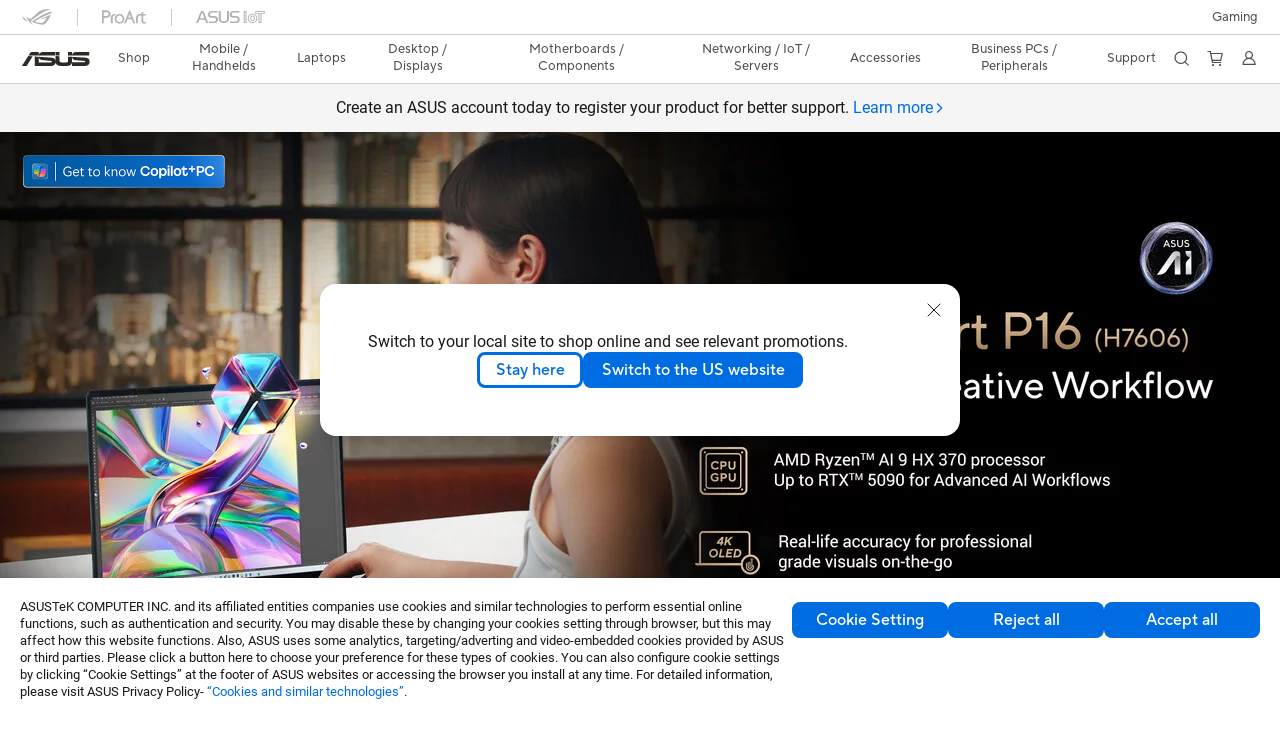

--- FILE ---
content_type: text/html; charset=utf-8
request_url: https://www.asus.com/in/
body_size: 49692
content:
<!doctype html>
<html data-n-head-ssr dir="ltr" lang="en-us" data-n-head="%7B%22dir%22:%7B%22ssr%22:%22ltr%22%7D,%22lang%22:%7B%22ssr%22:%22en-us%22%7D%7D">
  <head >
    <title>ASUS Laptops, Desktops, AIO,  Mobiles &amp; Accessories | ASUS India</title><meta data-n-head="ssr" charset="utf-8"><meta data-n-head="ssr" name="viewport" content="width=device-width, initial-scale=1, maximum-scale=5.0"><meta data-n-head="ssr" data-hid="description" name="description" content="ASUS India offers the latest laptops, PCs, desktops, mobiles &amp; accessories. Perfect for work, gaming, or daily use. Explore IoT &amp; networking solutions today!"><meta data-n-head="ssr" data-hid="og:title" property="og:title" content="ASUS Laptops, Desktops, AIO,  Mobiles &amp; Accessories | ASUS India"><meta data-n-head="ssr" data-hid="og:type" property="og:type" content="website"><meta data-n-head="ssr" data-hid="og:site_name" property="og:site_name" content="ASUS India"><meta data-n-head="ssr" data-hid="og:description" property="og:description" content="ASUS India offers the latest laptops, PCs, desktops, mobiles &amp; accessories. Perfect for work, gaming, or daily use. Explore IoT &amp; networking solutions today!"><meta data-n-head="ssr" data-hid="og:url" property="og:url" content="https://www.asus.com/in"><meta data-n-head="ssr" data-hid="og:image" property="og:image" content="https://dlcdnimgs.asus.com/websites/IN/Sno/91059.jpg"><meta data-n-head="ssr" data-hid="twitter:title" property="twitter:title" content="ASUS Laptops, Desktops, AIO,  Mobiles &amp; Accessories | ASUS India"><meta data-n-head="ssr" data-hid="twitter:site" property="twitter:site" content="@ASUS"><meta data-n-head="ssr" data-hid="twitter:description" property="twitter:description" content="ASUS India offers the latest laptops, PCs, desktops, mobiles &amp; accessories. Perfect for work, gaming, or daily use. Explore IoT &amp; networking solutions today!"><meta data-n-head="ssr" data-hid="twitter:card" property="twitter:card" content="summary_large_image"><meta data-n-head="ssr" data-hid="twitter:image" property="twitter:image" content="https://dlcdnimgs.asus.com/websites/IN/Sno/91062.jpg"><link data-n-head="ssr" rel="icon" type="image/x-icon" href="/new_asus_ico_256x256.png"><link data-n-head="ssr" rel="alternate" hreflang="ar-AE" href="https://www.asus.com/me-ar/"><link data-n-head="ssr" rel="alternate" hreflang="ar-EG" href="https://www.asus.com/eg/"><link data-n-head="ssr" rel="alternate" hreflang="ar-SA" href="https://www.asus.com/sa-ar/"><link data-n-head="ssr" rel="alternate" hreflang="bg-BG" href="https://www.asus.com/bg/"><link data-n-head="ssr" rel="alternate" hreflang="cs-CZ" href="https://www.asus.com/cz/"><link data-n-head="ssr" rel="alternate" hreflang="da-DK" href="https://www.asus.com/dk/"><link data-n-head="ssr" rel="alternate" hreflang="de-CH" href="https://www.asus.com/ch-de/"><link data-n-head="ssr" rel="alternate" hreflang="de-DE" href="https://www.asus.com/de/"><link data-n-head="ssr" rel="alternate" hreflang="el-GR" href="https://www.asus.com/gr/"><link data-n-head="ssr" rel="alternate" hreflang="en" href="https://www.asus.com/"><link data-n-head="ssr" rel="alternate" hreflang="en-AE" href="https://www.asus.com/me-en/"><link data-n-head="ssr" rel="alternate" hreflang="en-AU" href="https://www.asus.com/au/"><link data-n-head="ssr" rel="alternate" hreflang="en-BD" href="https://www.asus.com/bd/"><link data-n-head="ssr" rel="alternate" hreflang="en-BN" href="https://www.asus.com/bn/"><link data-n-head="ssr" rel="alternate" hreflang="en-CA" href="https://www.asus.com/ca-en/"><link data-n-head="ssr" rel="alternate" hreflang="en-CH" href="https://www.asus.com/ch-en/"><link data-n-head="ssr" rel="alternate" hreflang="en-EE" href="https://www.asus.com/bt/"><link data-n-head="ssr" rel="alternate" hreflang="en-eg" href="https://www.asus.com/eg-en/"><link data-n-head="ssr" rel="alternate" hreflang="en-GB" href="https://www.asus.com/uk/"><link data-n-head="ssr" rel="alternate" hreflang="en-GR" href="https://www.asus.com/gr-en/"><link data-n-head="ssr" rel="alternate" hreflang="en-HK" href="https://www.asus.com/hk-en/"><link data-n-head="ssr" rel="alternate" hreflang="en-IE" href="https://www.asus.com/ie/"><link data-n-head="ssr" rel="alternate" hreflang="en-IN" href="https://www.asus.com/in/"><link data-n-head="ssr" rel="alternate" hreflang="en-LK" href="https://www.asus.com/lk/"><link data-n-head="ssr" rel="alternate" hreflang="en-LT" href="https://www.asus.com/bt/"><link data-n-head="ssr" rel="alternate" hreflang="en-LV" href="https://www.asus.com/bt/"><link data-n-head="ssr" rel="alternate" hreflang="en-MY" href="https://www.asus.com/my/"><link data-n-head="ssr" rel="alternate" hreflang="en-NG" href="https://www.asus.com/wa/"><link data-n-head="ssr" rel="alternate" hreflang="en-NP" href="https://www.asus.com/np/"><link data-n-head="ssr" rel="alternate" hreflang="en-NZ" href="https://www.asus.com/nz/"><link data-n-head="ssr" rel="alternate" hreflang="en-PH" href="https://www.asus.com/ph/"><link data-n-head="ssr" rel="alternate" hreflang="en-PK" href="https://www.asus.com/pk/"><link data-n-head="ssr" rel="alternate" hreflang="en-RS" href="https://www.asus.com/rs-en/"><link data-n-head="ssr" rel="alternate" hreflang="en-SA" href="https://www.asus.com/sa-en/"><link data-n-head="ssr" rel="alternate" hreflang="en-SG" href="https://www.asus.com/sg/"><link data-n-head="ssr" rel="alternate" hreflang="en-US" href="https://www.asus.com/us/"><link data-n-head="ssr" rel="alternate" hreflang="en-ZA" href="https://www.asus.com/za/"><link data-n-head="ssr" rel="alternate" hreflang="es-AR" href="https://www.asus.com/ar/"><link data-n-head="ssr" rel="alternate" hreflang="es-CL" href="https://www.asus.com/cl/"><link data-n-head="ssr" rel="alternate" hreflang="es-CO" href="https://www.asus.com/co/"><link data-n-head="ssr" rel="alternate" hreflang="es-EC" href="https://www.asus.com/ec/"><link data-n-head="ssr" rel="alternate" hreflang="es-ES" href="https://www.asus.com/es/"><link data-n-head="ssr" rel="alternate" hreflang="es-MX" href="https://www.asus.com/mx/"><link data-n-head="ssr" rel="alternate" hreflang="es-PE" href="https://www.asus.com/pe/"><link data-n-head="ssr" rel="alternate" hreflang="es-PY" href="https://www.asus.com/py/"><link data-n-head="ssr" rel="alternate" hreflang="es-UY" href="https://www.asus.com/uy/"><link data-n-head="ssr" rel="alternate" hreflang="fi-FI" href="https://www.asus.com/fi/"><link data-n-head="ssr" rel="alternate" hreflang="fr-BE" href="https://www.asus.com/be-fr/"><link data-n-head="ssr" rel="alternate" hreflang="fr-CA" href="https://www.asus.com/ca-fr/"><link data-n-head="ssr" rel="alternate" hreflang="fr-CH" href="https://www.asus.com/ch-fr/"><link data-n-head="ssr" rel="alternate" hreflang="fr-FR" href="https://www.asus.com/fr/"><link data-n-head="ssr" rel="alternate" hreflang="he-IL" href="https://www.asus.com/il/"><link data-n-head="ssr" rel="alternate" hreflang="hu-HU" href="https://www.asus.com/hu/"><link data-n-head="ssr" rel="alternate" hreflang="id-ID" href="https://www.asus.com/id/"><link data-n-head="ssr" rel="alternate" hreflang="it-IT" href="https://www.asus.com/it/"><link data-n-head="ssr" rel="alternate" hreflang="ja-JP" href="https://www.asus.com/jp/"><link data-n-head="ssr" rel="alternate" hreflang="km-KH" href="https://www.asus.com/kh/"><link data-n-head="ssr" rel="alternate" hreflang="ko-KR" href="https://www.asus.com/kr/"><link data-n-head="ssr" rel="alternate" hreflang="my-MM" href="https://www.asus.com/mm/"><link data-n-head="ssr" rel="alternate" hreflang="nl-BE" href="https://www.asus.com/be-nl/"><link data-n-head="ssr" rel="alternate" hreflang="nl-NL" href="https://www.asus.com/nl/"><link data-n-head="ssr" rel="alternate" hreflang="no-NO" href="https://www.asus.com/no/"><link data-n-head="ssr" rel="alternate" hreflang="pl-PL" href="https://www.asus.com/pl/"><link data-n-head="ssr" rel="alternate" hreflang="pt-BR" href="https://www.asus.com/br/"><link data-n-head="ssr" rel="alternate" hreflang="pt-PT" href="https://www.asus.com/pt/"><link data-n-head="ssr" rel="alternate" hreflang="ro-RO" href="https://www.asus.com/ro/"><link data-n-head="ssr" rel="alternate" hreflang="ru-RU" href="https://www.asus.com/ru/"><link data-n-head="ssr" rel="alternate" hreflang="sk-SK" href="https://www.asus.com/sk/"><link data-n-head="ssr" rel="alternate" hreflang="sl-si" href="https://www.asus.com/si/"><link data-n-head="ssr" rel="alternate" hreflang="sr-RS" href="https://www.asus.com/rs/"><link data-n-head="ssr" rel="alternate" hreflang="sv-SE" href="https://www.asus.com/se/"><link data-n-head="ssr" rel="alternate" hreflang="th-TH" href="https://www.asus.com/th/"><link data-n-head="ssr" rel="alternate" hreflang="tr-TR" href="https://www.asus.com/tr/"><link data-n-head="ssr" rel="alternate" hreflang="uk-UA" href="https://www.asus.com/ua-ua/"><link data-n-head="ssr" rel="alternate" hreflang="vi-VN" href="https://www.asus.com/vn/"><link data-n-head="ssr" rel="alternate" hreflang="zh-CN" href="https://www.asus.com.cn/"><link data-n-head="ssr" rel="alternate" hreflang="zh-HK" href="https://www.asus.com/hk/"><link data-n-head="ssr" rel="alternate" hreflang="zh-TW" href="https://www.asus.com/tw/"><link data-n-head="ssr" rel="canonical" href="https://www.asus.com/in/"><script data-n-head="ssr" src="" async></script><script data-n-head="ssr" src="https://asus.oriserve.com/chatbot/static/js/asusprod.js" async></script><script data-n-head="ssr" type="text/javascript">(function (w, d, s, l, i) {
          w[l] = w[l] || [];
          w[l].push({'gtm.start': new Date().getTime(), event: 'gtm.js' });
          var f = d.getElementsByTagName(s)[0],
          j = d.createElement(s),
          dl = l != "dataLayer" ? "&l=" + l : "";
          j.defer = true;
          j.src = "https://www.googletagmanager.com/gtm.js?id=" + i + dl;
          f.parentNode.insertBefore(j, f);
          })(window, document, "script", "dataLayer", "GTM-NJRLM8");
          </script><script data-n-head="ssr" type="text/javascript" src="/nuxtStatic/js/jquery.min.js"></script><script data-n-head="ssr" type="text/javascript">window.AsusAPIConfig = {"system":"asus","websitePath":"in","theme":"asus","campaignId":"9f66f36a-32c8-454b-b4fb-b3c9b35f04b1","showHeaderPopUp":true}; </script><script data-n-head="ssr" type="text/javascript" src="https://dlcdnimgs.asus.com/vendor/subscribe-form/js/subscribeform.min.js"></script><script data-n-head="ssr" type="text/javascript" src="https://dlcdnimgs.asus.com/vendor/public/fonts/js/roboto.js" async></script><script data-n-head="ssr" data-hid="nuxt-jsonld-24223357" type="application/ld+json">
[
  {
    "@context": "http://schema.org",
    "@type": "Corporation",
    "name": "ASUS",
    "description": "ASUS India offers the latest laptops, PCs, desktops, mobiles & accessories. Perfect for work, gaming, or daily use. Explore IoT & networking solutions today!",
    "logo": "https://www.asus.com/media/img/2017/images/n-logo-asus.svg",
    "url": "https://www.asus.com/in/",
    "brand": {
      "@type": "Brand",
      "name": "ASUS"
    }
  },
  {
    "@context": "http://schema.org",
    "@type": "WebSite",
    "url": "https://www.asus.com/in/",
    "potentialAction": {
      "@type": "SearchAction",
      "target": "https://www.asus.com/in/searchresult?searchKey={search_term_string}",
      "query-input": "required name=search_term_string"
    }
  }
]
</script><link rel="stylesheet" href="/_nuxt/d03fa0119.css"><link rel="stylesheet" href="/_nuxt/9d2290119.css"><link rel="stylesheet" href="/_nuxt/f95560119.css"><link rel="stylesheet" href="/_nuxt/fc3c10119.css"><link rel="stylesheet" href="/_nuxt/926730119.css"><link rel="stylesheet" href="/_nuxt/733210119.css"><link rel="stylesheet" href="/_nuxt/173e20119.css"><link rel="stylesheet" href="/_nuxt/411ce0119.css"><link rel="stylesheet" href="/_nuxt/d14410119.css"><link rel="stylesheet" href="/_nuxt/4dd1c0119.css"><link rel="stylesheet" href="/_nuxt/820470119.css">
  </head>
  <body >
    <div data-server-rendered="true" id="__nuxt"><!----><div id="__layout"><div id="_defaultWrapper"><noscript><iframe src="//www.googletagmanager.com/ns.html?id=GTM-NJRLM8" height="0" width="0" style="display:none;visibility:hidden"></iframe></noscript> <div role="navigation" id="OfficialHeaderWrapper" lang="en-us" class="headerExternal asusOfficialHeader Header__headerWrapper__2E1QH" style="--space-width:0px;"><div id="wrapperDesktop" class="Header__wrapperDesktop__h6Pb2 Header__themeWhite__1yGlc"><div class="Header__accessibilitTool__21iRj"><!----> <!----></div> <div id="headerLayerOne" class="Header__headerLayerOne__xBqqu"><div class="Header__headerLayerOneContainer__2nUEJ Header__themeWhite__1yGlc"><div class="Header__topLeftMenu__iiqYG Header__themeWhite__1yGlc"><div class="Header__imageContainer__2KPMI Header__themeWhite__1yGlc Header__firstItem__3aTuO"><a href="https://rog.asus.com/in/" target="_blank" rel="" class="Header__logo__22hjG"><img src="https://www.asus.com/media/Odin/images/header/ROG_normal.svg" alt="ROG" class="Header__defaultImage__1kdR0"> <img src="https://www.asus.com/media/Odin/images/header/ROG_hover.svg" alt="ROG" class="Header__hoverImage__1OOKy"></a></div><div class="Header__imageContainer__2KPMI Header__themeWhite__1yGlc"><a href="https://www.asus.com/in/ProArt/" target="_Self" rel="" class="Header__logo__22hjG"><img src="https://www.asus.com/media/Odin/images/header/ProArt_normal.svg" alt="Creators" class="Header__defaultImage__1kdR0"> <img src="https://www.asus.com/media/Odin/images/header/ProArt_hover.svg" alt="Creators" class="Header__hoverImage__1OOKy"></a></div><div class="Header__imageContainer__2KPMI Header__themeWhite__1yGlc"><a href="https://iot.asus.com/" target="_blank" rel="" class="Header__logo__22hjG"><img src="https://www.asus.com/media/Odin/images/header/IoT_normal.svg" alt="AIoT" class="Header__defaultImage__1kdR0"> <img src="https://www.asus.com/media/Odin/images/header/IoT_hover.svg" alt="AIoT" class="Header__hoverImage__1OOKy"></a></div></div> <div class="Header__topRightMenu__2ix8W Header__themeWhite__1yGlc"><div tabindex="0" role="button" aria-haspopup="true" aria-expanded="false" class="Header__themeWhite__1yGlc Header__topRightMenuItem__1W7va"><div><span class="Header__textContainer__1zgYq">
                  Gaming
                </span> <!----></div></div></div></div></div> <div class="Header__headerBar__1csGL Header__themeWhite__1yGlc"><div tabindex="0" role="button" aria-label="menu open button" class="Header__menuOpenBtn__1uNJE Header__themeWhite__1yGlc"></div> <div class="Header__asusLogoContainer__18Tvl"><div role="link" tabindex="0" aria-label="ASUS Official Site Homepage" class="Header__asusLogo__3kBbE Header__themeWhite__1yGlc"></div></div> <div class="Header__searchAndCart__3PK6X"><div aria-label="Search" role="button" tabindex="0" class="Header__item__zmemY Header__search__2Wbxu Header__themeWhite__1yGlc"></div> <div class="Header__item__zmemY Header__cart__3QTk- Header__themeWhite__1yGlc"><div tabindex="0" aria-label="Cart, 0 item(s)" role="button" class="headerCartIcon Header__miniCartIcon__2vSJF Header__themeWhite__1yGlc"></div> <!----> <div role="dialog" aria-modal="true" id="memberFeaturefloatMobile" class="miniCart HeaderMiniCart__memberFeaturefloat__3dsKZ HeaderMiniCart__miniCartEmpty__gVZoG" style="display:none;"><div class="miniCartTab HeaderMiniCart__memberFeaturefloatBox__RvlMT HeaderMiniCart__miniCartEmpty__gVZoG"><div class="HeaderMiniCart__CarNoItem__26BKj">You have no items in your cart</div> <a href="https://www.asus.com/in/store/" aria-label="Shop on ASUS store" class="HeaderMiniCart__CarNoItemUrl__3jQKL">
      Shop on ASUS store
    </a></div> <!----> <div class="HeaderMiniCart__closeCartMenu__chGTj"><div tabindex="0" role="button" aria-label="close mini cart menu" class="canTabFocus HeaderMiniCart__touchRange__3y3we"></div> <svg width="16" height="16" viewBox="0 0 16 16" fill="none" xmlns="http://www.w3.org/2000/svg" svg-inline role="presentation" focusable="false" tabindex="-1" class="svg-icon"><path d="M14 2L2 14M2 2l12 12" stroke="#666" stroke-linecap="round"></path></svg></div></div></div></div></div> <div class="HeaderSearchDropDownMenu__wrapperSearchDropDownMenu__31mT8"><div class="HeaderSearchDropDownMenu__headerSearchDropDownMenu__TfL4d"><div class="HeaderSearchDropDownMenu__innerWeaper__1jtC7" style="display:none;"><div class="HeaderSearchDropDownMenu__searchInputContainerBox__3Baaj"><div class="HeaderSearchDropDownMenu__searchInputContainer__2NlT1"><!----> <input type="text" maxlength="250" role="combobox" aria-label="Search ASUS.com" aria-autocomplete="list" aria-owns="Quick links suggestion" aria-expanded="false" placeholder="Search ASUS.com" value="" class="HeaderSearchDropDownMenu__searchInput__2r0So HeaderSearchDropDownMenu__noKeyWord__1MjlB"> <div tabindex="0" role="button" aria-label="Clear search term" class="HeaderSearchDropDownMenu__closeSearchIcon__31ILF" style="display:none;"><svg width="24" height="24" viewBox="0 0 24 24" fill="none" xmlns="http://www.w3.org/2000/svg" svg-inline role="presentation" focusable="false" tabindex="-1"><path d="M18 6L6 18M6 6l12 12" stroke="#181818" stroke-linecap="round"></path></svg></div></div> <!----></div> <!----></div> <div class="HeaderSearchDropDownMenu__overlayer__3nIPD"></div></div></div> <div class="Header__windowMask__39j-5"></div> <div class="Header__headerLayerTwo__115Eu"><div class="Header__headerLayerTwoContainer__2nAz4"><div class="Header__asusLogoContainer__18Tvl"><div role="link" tabindex="0" aria-label="ASUS Official Site Homepage" class="Header__asusLogo__3kBbE Header__themeWhite__1yGlc"></div></div> <div class="Header__spaceForAsusLogo__1k1A-"></div> <div class="Header__sideMenuClose__CrXWr"><div tabindex="-1" aria-label="menu close button" aria-hidden="true" class="Header__closeBtn__2npQc Header__themeWhite__1yGlc"></div></div> <div class="Header__navContainer__beKIL"><nav aria-label="Navigation" class="mainNavigationList Header__mainNavigationList__2LD5y"><!----> <div class="Header__menuOuter__xBkro"><div id="storeMenu" tabindex="0" role="button" aria-haspopup="menu" aria-expanded="false" aria-label="ASUS Store" class="mainNavigationItem Header__mainNavigationItem__26BOR Header__storeMenuItem__3xWUL Header__themeWhite__1yGlc"><span>
                    Shop
                  </span> <!----></div> <!----></div> <div id="spaceStoreMenu" class="Header__spaceForMenuItem__14d_b"></div> <!----> <!----> <div tabindex="0" role="button" aria-haspopup="menu" aria-expanded="false" class="mainNavigationItem Header__mainNavigationItem__26BOR Header__themeWhite__1yGlc"><span>
                   Mobile / Handhelds
                </span> <span class="Header__toggleBtn__22kb_ Header__openBtn__3InIG"></span></div> <div class="Header__spaceForMenuItem__14d_b"></div> <!----><div tabindex="0" role="button" aria-haspopup="menu" aria-expanded="false" class="mainNavigationItem Header__mainNavigationItem__26BOR Header__themeWhite__1yGlc"><span>
                  Laptops
                </span> <span class="Header__toggleBtn__22kb_ Header__openBtn__3InIG"></span></div> <div class="Header__spaceForMenuItem__14d_b"></div> <!----><div tabindex="0" role="button" aria-haspopup="menu" aria-expanded="false" class="mainNavigationItem Header__mainNavigationItem__26BOR Header__themeWhite__1yGlc"><span>
                  Desktop / Displays
                </span> <span class="Header__toggleBtn__22kb_ Header__openBtn__3InIG"></span></div> <div class="Header__spaceForMenuItem__14d_b"></div> <!----><div tabindex="0" role="button" aria-haspopup="menu" aria-expanded="false" class="mainNavigationItem Header__mainNavigationItem__26BOR Header__themeWhite__1yGlc"><span>
                  Motherboards / Components
                </span> <span class="Header__toggleBtn__22kb_ Header__openBtn__3InIG"></span></div> <div class="Header__spaceForMenuItem__14d_b"></div> <!----><div tabindex="0" role="button" aria-haspopup="menu" aria-expanded="false" class="mainNavigationItem Header__mainNavigationItem__26BOR Header__themeWhite__1yGlc"><span>
                  Networking / IoT / Servers
                </span> <span class="Header__toggleBtn__22kb_ Header__openBtn__3InIG"></span></div> <div class="Header__spaceForMenuItem__14d_b"></div> <!----><div tabindex="0" role="button" aria-haspopup="menu" aria-expanded="false" class="mainNavigationItem Header__mainNavigationItem__26BOR Header__themeWhite__1yGlc"><span>
                  Accessories
                </span> <span class="Header__toggleBtn__22kb_ Header__openBtn__3InIG"></span></div> <div class="Header__spaceForMenuItem__14d_b"></div> <!----> <div class="Header__sideMenuContentSection__2UXUJ"><div class="Header__item__zmemY"><a href="https://www.asus.com/in/business/" target="_Self" rel="" class="Header__levelOneList__1pHn3">
                    Business PCs / Peripherals
                  </a></div><div class="Header__item__zmemY"><div tabindex="0" aria-expanded="false" class="Header__levelOneList__1pHn3">
                      Support
                      <span class="Header__toggleBtn__22kb_ Header__openBtn__3InIG Header__show__14ec2"></span> <span class="Header__toggleBtn__22kb_ Header__collapseBtn__-yBN9"></span></div> <div class="Header__levelTwoListBox__1rdVc" style="display:none;"><a href="https://www.asus.com/in/support/" tabindex="-1" target="_Blank" rel="" class="Header__levelTwoList__oZVZ2">
                      Support
                    </a><a href="https://www.asus.com/in/microsite/service-center-locator/" tabindex="-1" target="_Blank" rel="" class="Header__levelTwoList__oZVZ2">
                      Find Service Locations
                    </a><a href="https://www.asus.com/in/support/warranty-status-inquiry/" tabindex="-1" target="_Self" rel="" class="Header__levelTwoList__oZVZ2">
                      Check warranty status
                    </a><a href="https://www.asus.com/in/support/Repair-Status-Inquiry/?cname=India" tabindex="-1" target="_Self" rel="" class="Header__levelTwoList__oZVZ2">
                      Check repair status
                    </a><a href="https://zentalk.asus.com/" tabindex="-1" target="_Blank" rel="" class="Header__levelTwoList__oZVZ2">
                      ZenTalk
                    </a><a href="https://wa.link/hyljhf" tabindex="-1" target="_Blank" rel="" class="Header__levelTwoList__oZVZ2">
                      WhatsApp
                    </a><a href="https://www.asus.com/in/support/Download-Center/" tabindex="-1" target="_Self" rel="" class="Header__levelTwoList__oZVZ2">
                      Drivers and manuals
                    </a><a href="https://www.asus.com/in/support/MyASUS-deeplink/" tabindex="-1" target="_Self" rel="" class="Header__levelTwoList__oZVZ2">
                      MyASUS
                    </a><a href="https://www.asus.com/in/microsite/4aguarantee/" tabindex="-1" target="_Self" rel="" class="Header__levelTwoList__oZVZ2">
                      4A guarantee
                    </a><a href="https://www.asus.com/in/microsite/assured-laptop-buyback-program/index.html" tabindex="-1" target="_Self" rel="" class="Header__levelTwoList__oZVZ2">
                      Assured Buyback
                    </a></div></div> <div class="Header__item__zmemY"><div tabindex="0" role="button" aria-label="Member Account" aria-expanded="false" class="Header__levelOneList__1pHn3 Header__member__1MdQw Header__themeWhite__1yGlc">
                  My Account
                  <span class="Header__toggleBtn__22kb_ Header__openBtn__3InIG Header__show__14ec2"></span> <span class="Header__toggleBtn__22kb_ Header__collapseBtn__-yBN9"></span></div> <!----></div></div> <div class="Header__sideMenuContentSection__2UXUJ"><div class="Header__item__zmemY"><div tabindex="0" role="button" aria-expanded="false" class="Header__levelOneList__1pHn3">
                      Gaming
                      <span class="Header__toggleBtn__22kb_ Header__openBtn__3InIG Header__show__14ec2"></span> <span class="Header__toggleBtn__22kb_ Header__collapseBtn__-yBN9"></span></div> <div class="Header__levelTwoListBox__1rdVc" style="display:none;"><a href="https://rog.asus.com/in/" tabindex="-1" target="_Blank" rel="" class="Header__levelTwoList__oZVZ2">
                      ROG - Republic of Gamers
                    </a><a href="https://www.asus.com/in/laptops/for-gaming/tuf-gaming/filter?Series=TUF-Gaming&amp;Spec=126644" tabindex="-1" target="_Self" rel="" class="Header__levelTwoList__oZVZ2">
                      TUF Gaming
                    </a></div></div> <div class="Header__item__zmemY"><a href="https://rog.asus.com/in/" target="_Blank" rel=""><div class="Header__levelOneList__1pHn3"><img src="https://www.asus.com/media/Odin/images/header/ROG_hover.svg" alt="ROG" class="Header__defaultImage__1kdR0"></div></a></div><div class="Header__item__zmemY"><a href="https://www.asus.com/in/ProArt/" target="_Self" rel=""><div class="Header__levelOneList__1pHn3"><img src="https://www.asus.com/media/Odin/images/header/ProArt_hover.svg" alt="Creators" class="Header__defaultImage__1kdR0"></div></a></div><div class="Header__item__zmemY"><a href="https://iot.asus.com/" target="" rel=""><div class="Header__levelOneList__1pHn3"><img src="https://www.asus.com/media/Odin/images/header/IoT_hover.svg" alt="AIoT" class="Header__defaultImage__1kdR0"></div></a></div></div> <div class="Header__sideMenuMobileSpace__WoCC_"></div></nav> <div class="Header__subNavigationList__1Wmem"><div class="Header__secondRightMenuItem__nevQN Header__themeWhite__1yGlc Header__hasBottomLine__2D8OJ"><div class="Header__inlineFlex__1Jk6H"><a href="https://www.asus.com/in/business/" target="_Self" aria-label="Business PCs / Peripherals" rel="" class="Header__textContainer__1zgYq">
                      Business PCs / Peripherals
                    </a></div></div> <div class="Header__spaceForMenuItem__14d_b"></div><div tabindex="0" role="button" aria-haspopup="true" aria-expanded="false" class="Header__secondRightMenuItem__nevQN Header__themeWhite__1yGlc Header__hasBottomLine__2D8OJ"><div class="Header__inlineFlex__1Jk6H"><span>
                      Support
                    </span> <!----></div></div> <div class="Header__spaceForMenuItem__14d_b"></div> <div tabindex="0" aria-label="Search" role="button" aria-expanded="false" class="headerIcon Header__searchAndMemberFeatureItem__OxZtB Header__search__2Wbxu Header__themeWhite__1yGlc"></div> <div class="Header__spaceForMenuItem__14d_b"></div> <div tabindex="0" aria-label="Cart, 0 item(s)" role="button" aria-expanded="false" class="headerCartIcon Header__searchAndMemberFeatureItem__OxZtB Header__cart__3QTk- Header__themeWhite__1yGlc"><div class="Header__miniCartIcon__2vSJF Header__themeWhite__1yGlc"></div> <!----> <div role="dialog" aria-modal="true" id="memberFeaturefloat" class="miniCart HeaderMiniCart__memberFeaturefloat__3dsKZ HeaderMiniCart__miniCartEmpty__gVZoG" style="display:none;"><div class="miniCartTab HeaderMiniCart__memberFeaturefloatBox__RvlMT HeaderMiniCart__miniCartEmpty__gVZoG"><div class="HeaderMiniCart__CarNoItem__26BKj">You have no items in your cart</div> <a href="https://www.asus.com/in/store/" aria-label="Shop on ASUS store" class="HeaderMiniCart__CarNoItemUrl__3jQKL">
      Shop on ASUS store
    </a></div> <!----> <div class="HeaderMiniCart__closeCartMenu__chGTj"><div tabindex="0" role="button" aria-label="close mini cart menu" class="canTabFocus HeaderMiniCart__touchRange__3y3we"></div> <svg width="16" height="16" viewBox="0 0 16 16" fill="none" xmlns="http://www.w3.org/2000/svg" svg-inline role="presentation" focusable="false" tabindex="-1" class="svg-icon"><path d="M14 2L2 14M2 2l12 12" stroke="#666" stroke-linecap="round"></path></svg></div></div></div> <div class="Header__spaceForMenuItem__14d_b"></div> <div tabindex="0" aria-label="Member Account" role="button" aria-expanded="false" class="headerIcon Header__searchAndMemberFeatureItem__OxZtB Header__member__1MdQw Header__themeWhite__1yGlc"><!----></div></div></div></div></div> <div></div></div> <!----></div> <div role="main"><div tabindex="0" id="skipContentFocus"><div headerMargin="1" class="PromotionBanner__wrapper__boR2j"><div class="PromotionBanner__sliderSection__3ZS_w"><div role="tablist" class="swiper-wrapper PromotionBanner__swiperWrapper__3Zvm4"><div data-index="0" role="none" class="swiper-slide PromotionBanner__swiperSlide__2X56Y"><div class="PromotionBanner__swiperContainer__2irjI"><!----> <div class="PromotionBanner__text__1HGpW swiper-slide-content">
            Create an ASUS account today to register your product for better support.
            <a href="https://account.asus.com/registerform.aspx" target="_self" rel="" tabindex="0" data-theme="Blue" role="tab" class="link normal enableArrow TextLink__normal__1TTQw TextLink__enableArrow__30-YZ TextLink__link__2Xbkj"><!----> <span class="LinkText TextLink__LinkText__3SIPQ">
              Learn more
            </span> <svg xmlns="http://www.w3.org/2000/svg" width="12" height="12" fill="none" viewBox="0 0 9 9" svg-inline="" aria-hidden="true" role="presentation" focusable="false" tabindex="-1" class="arrowRightSVG"><path stroke="#006ce1" stroke-linecap="round" stroke-linejoin="round" stroke-miterlimit="10" d="M3.375 1.406L6.581 4.5 3.375 7.594"></path></svg></a></div></div></div></div> <!----></div></div> <div id="heroBanner" tabindex="0" class="heroBanner HeroBanner__imageCarousel__36Rvp HeroBanner__imageCarouselHeroBanner__3ELYr HeroBanner__headerMargin__30p2_ HeroBanner__promotionBannerMargin__3swBt"><div class="HeroBanner__inner__1Ym3L HeroBanner__firstTiming__2nUpz" style="transform:translateX(0%);width:600%;"><div class="HeroBanner__item__3nU6C"><a href="https://www.asus.com/in/laptops/for-creators/proart/proart-p16-h7606/?utm_campaign=Website_ASUS_Home_banner_ProArt_p16_Launch_1" rel="" aria-label="Learn more ASUS ProArt P16" tabindex="0" aria-hidden="false"><picture><source type="image/webp" media="(min-width: 1280px)" srcset="/WebsitesBanner/IN/banners/fdacgmop1n1z1ptb/fdacgmop1n1z1ptb-0_0_desktop_0_1X.jpg?webp  1x, /WebsitesBanner/IN/banners/fdacgmop1n1z1ptb/fdacgmop1n1z1ptb-0_0_desktop_0_2X.jpg?webp 2x"> <source media="(min-width: 1280px)" srcset="/WebsitesBanner/IN/banners/fdacgmop1n1z1ptb/fdacgmop1n1z1ptb-0_0_desktop_0_1X.jpg 1x, /WebsitesBanner/IN/banners/fdacgmop1n1z1ptb/fdacgmop1n1z1ptb-0_0_desktop_0_2X.jpg 2x"> <source type="image/webp" media="(min-width: 731px) and (max-width:1279px)" srcset="/WebsitesBanner/IN/banners/fdacgmop1n1z1ptb/fdacgmop1n1z1ptb-0_0_tablet_0_1X.jpg?webp 1x, /WebsitesBanner/IN/banners/fdacgmop1n1z1ptb/fdacgmop1n1z1ptb-0_0_tablet_0_2X.jpg?webp 2x"> <source media="(min-width: 731px) and (max-width:1279px)" srcset="/WebsitesBanner/IN/banners/fdacgmop1n1z1ptb/fdacgmop1n1z1ptb-0_0_tablet_0_1X.jpg 1x, /WebsitesBanner/IN/banners/fdacgmop1n1z1ptb/fdacgmop1n1z1ptb-0_0_tablet_0_2X.jpg 2x"> <source type="image/webp" media="(max-width: 730px)" srcset="/WebsitesBanner/IN/banners/fdacgmop1n1z1ptb/fdacgmop1n1z1ptb-0_0_mobile_0_1X.jpg?webp 1x, /WebsitesBanner/IN/banners/fdacgmop1n1z1ptb/fdacgmop1n1z1ptb-0_0_mobile_0_2X.jpg?webp 2x"> <source media="(max-width: 730px)" srcset="/WebsitesBanner/IN/banners/fdacgmop1n1z1ptb/fdacgmop1n1z1ptb-0_0_mobile_0_1X.jpg 1x, /WebsitesBanner/IN/banners/fdacgmop1n1z1ptb/fdacgmop1n1z1ptb-0_0_mobile_0_2X.jpg 2x"> <img src="/WebsitesBanner/IN/banners/fdacgmop1n1z1ptb/fdacgmop1n1z1ptb-0_0_desktop_0_1X.jpg" alt="ASUS ProArt P16" class="HeroBanner__itemBackgroudImage__2lBz_"></picture></a> <div class="HeroBanner__bannerInfo__djQPV HeroBanner__BannerItemTop__19Bty"><!----> <!----> <!----> <div class="HeroBanner__infoBtn__FQazy"><!----> <!----></div></div> <div><!----></div> <div class="HeroBanner__microsoftFlagContainer__2uQAU"><div><a href="https://www.asus.com/in/content/copilot-plus-pc/" aria-hidden="true"><img src="https://dlcdnimgs.asus.com/images/mda2022/copilot-pc/blue/en-us.png" srcset="https://dlcdnimgs.asus.com/images/mda2022/copilot-pc/blue/en-us.png 1x, https://dlcdnimgs.asus.com/images/mda2022/copilot-pc/blue/en-us.png 2x" alt="Get to know Windows 11 Copilot+ PC open in new window " aria-hidden="true"></a></div></div></div><div class="HeroBanner__item__3nU6C"><a href="https://www.asus.com/in/content/new-launch/" rel="" aria-label="Learn more Commercial Raj Shamani 2026" tabindex="-1" aria-hidden="true"><picture><source type="image/webp" media="(min-width: 1280px)" srcset="/WebsitesBanner/IN/banners/22mai8scozun4iph/22mai8scozun4iph-0_0_desktop_0_1X.jpg?webp  1x, /WebsitesBanner/IN/banners/22mai8scozun4iph/22mai8scozun4iph-0_0_desktop_0_2X.jpg?webp 2x"> <source media="(min-width: 1280px)" srcset="/WebsitesBanner/IN/banners/22mai8scozun4iph/22mai8scozun4iph-0_0_desktop_0_1X.jpg 1x, /WebsitesBanner/IN/banners/22mai8scozun4iph/22mai8scozun4iph-0_0_desktop_0_2X.jpg 2x"> <source type="image/webp" media="(min-width: 731px) and (max-width:1279px)" srcset="/WebsitesBanner/IN/banners/22mai8scozun4iph/22mai8scozun4iph-0_0_tablet_0_1X.jpg?webp 1x, /WebsitesBanner/IN/banners/22mai8scozun4iph/22mai8scozun4iph-0_0_tablet_0_2X.jpg?webp 2x"> <source media="(min-width: 731px) and (max-width:1279px)" srcset="/WebsitesBanner/IN/banners/22mai8scozun4iph/22mai8scozun4iph-0_0_tablet_0_1X.jpg 1x, /WebsitesBanner/IN/banners/22mai8scozun4iph/22mai8scozun4iph-0_0_tablet_0_2X.jpg 2x"> <source type="image/webp" media="(max-width: 730px)" srcset="/WebsitesBanner/IN/banners/22mai8scozun4iph/22mai8scozun4iph-0_0_mobile_0_1X.jpg?webp 1x, /WebsitesBanner/IN/banners/22mai8scozun4iph/22mai8scozun4iph-0_0_mobile_0_2X.jpg?webp 2x"> <source media="(max-width: 730px)" srcset="/WebsitesBanner/IN/banners/22mai8scozun4iph/22mai8scozun4iph-0_0_mobile_0_1X.jpg 1x, /WebsitesBanner/IN/banners/22mai8scozun4iph/22mai8scozun4iph-0_0_mobile_0_2X.jpg 2x"> <img loading="lazy" src="/WebsitesBanner/IN/banners/22mai8scozun4iph/22mai8scozun4iph-0_0_desktop_0_1X.jpg" alt="Commercial Raj Shamani 2026" class="HeroBanner__itemBackgroudImage__2lBz_"></picture></a> <div class="HeroBanner__bannerInfo__djQPV HeroBanner__BannerItemTop__19Bty"><!----> <!----> <!----> <div class="HeroBanner__infoBtn__FQazy"><!----> <!----></div></div> <div><!----></div> <div class="HeroBanner__microsoftFlagContainer__2uQAU"><div><a href="https://www.microsoft.com/windowsforbusiness" aria-hidden="true"><img src="https://dlcdnimgs.asus.com/images/mda2022/blue/en-us.png" srcset="https://dlcdnimgs.asus.com/images/mda2022/blue/en-us.png 1x, https://dlcdnimgs.asus.com/images/mda2022/blue/en-us.png 2x" alt="Get to know Windows 11 Pro open in new window " aria-hidden="true"></a></div></div></div><div class="HeroBanner__item__3nU6C"><a href="https://www.asus.com/in/content/asus-all-in-one-pc-for-all-your-needs/?utm_campaign=Website_ASUS_Home_banner_AIO_1" rel="" aria-label="Learn more ASUS AIO Banner - Q4 2025" tabindex="-1" aria-hidden="true"><picture><source type="image/webp" media="(min-width: 1280px)" srcset="/WebsitesBanner/IN/banners/ygagszcx92m6jh4i/ygagszcx92m6jh4i-0_0_desktop_0_1X.webp?webp  1x, /WebsitesBanner/IN/banners/ygagszcx92m6jh4i/ygagszcx92m6jh4i-0_0_desktop_0_2X.webp?webp 2x"> <source media="(min-width: 1280px)" srcset="/WebsitesBanner/IN/banners/ygagszcx92m6jh4i/ygagszcx92m6jh4i-0_0_desktop_0_1X.webp 1x, /WebsitesBanner/IN/banners/ygagszcx92m6jh4i/ygagszcx92m6jh4i-0_0_desktop_0_2X.webp 2x"> <source type="image/webp" media="(min-width: 731px) and (max-width:1279px)" srcset="/WebsitesBanner/IN/banners/ygagszcx92m6jh4i/ygagszcx92m6jh4i-0_0_tablet_0_1X.webp?webp 1x, /WebsitesBanner/IN/banners/ygagszcx92m6jh4i/ygagszcx92m6jh4i-0_0_tablet_0_2X.webp?webp 2x"> <source media="(min-width: 731px) and (max-width:1279px)" srcset="/WebsitesBanner/IN/banners/ygagszcx92m6jh4i/ygagszcx92m6jh4i-0_0_tablet_0_1X.webp 1x, /WebsitesBanner/IN/banners/ygagszcx92m6jh4i/ygagszcx92m6jh4i-0_0_tablet_0_2X.webp 2x"> <source type="image/webp" media="(max-width: 730px)" srcset="/WebsitesBanner/IN/banners/ygagszcx92m6jh4i/ygagszcx92m6jh4i-0_0_mobile_0_1X.webp?webp 1x, /WebsitesBanner/IN/banners/ygagszcx92m6jh4i/ygagszcx92m6jh4i-0_0_mobile_0_2X.webp?webp 2x"> <source media="(max-width: 730px)" srcset="/WebsitesBanner/IN/banners/ygagszcx92m6jh4i/ygagszcx92m6jh4i-0_0_mobile_0_1X.webp 1x, /WebsitesBanner/IN/banners/ygagszcx92m6jh4i/ygagszcx92m6jh4i-0_0_mobile_0_2X.webp 2x"> <img loading="lazy" src="/WebsitesBanner/IN/banners/ygagszcx92m6jh4i/ygagszcx92m6jh4i-0_0_desktop_0_1X.webp" alt="ASUS AIO" class="HeroBanner__itemBackgroudImage__2lBz_"></picture></a> <div class="HeroBanner__bannerInfo__djQPV HeroBanner__BannerItemTop__19Bty"><!----> <!----> <!----> <div class="HeroBanner__infoBtn__FQazy"><!----> <!----></div></div> <div><!----></div> <div class="HeroBanner__microsoftFlagContainer__2uQAU"><div><a href="https://www.asus.com/in/content/windows11-home/" aria-hidden="true"><img src="https://dlcdnimgs.asus.com/images/mda2022/consumer/blue/en-us.png" srcset="https://dlcdnimgs.asus.com/images/mda2022/consumer/blue/en-us.png 1x, https://dlcdnimgs.asus.com/images/mda2022/consumer/blue/en-us.png 2x" alt="Get to know Windows 11 open in new window " aria-hidden="true"></a></div></div></div><div class="HeroBanner__item__3nU6C"><a href="https://www.asus.com/in/displays-desktops/all-in-one-pcs/expertcenter-aio/asus-expertcenter-p400-aio-p470va/" rel="" aria-label="Learn more ASUS Expertcenter AIO P70VA" tabindex="-1" aria-hidden="true"><picture><source type="image/webp" media="(min-width: 1280px)" srcset="/WebsitesBanner/IN/banners/kkhc9nlo6f5ng5op/kkhc9nlo6f5ng5op-0_0_desktop_0_1X.webp?webp  1x, /WebsitesBanner/IN/banners/kkhc9nlo6f5ng5op/kkhc9nlo6f5ng5op-0_0_desktop_0_2X.webp?webp 2x"> <source media="(min-width: 1280px)" srcset="/WebsitesBanner/IN/banners/kkhc9nlo6f5ng5op/kkhc9nlo6f5ng5op-0_0_desktop_0_1X.webp 1x, /WebsitesBanner/IN/banners/kkhc9nlo6f5ng5op/kkhc9nlo6f5ng5op-0_0_desktop_0_2X.webp 2x"> <source type="image/webp" media="(min-width: 731px) and (max-width:1279px)" srcset="/WebsitesBanner/IN/banners/kkhc9nlo6f5ng5op/kkhc9nlo6f5ng5op-0_0_tablet_0_1X.webp?webp 1x, /WebsitesBanner/IN/banners/kkhc9nlo6f5ng5op/kkhc9nlo6f5ng5op-0_0_tablet_0_2X.webp?webp 2x"> <source media="(min-width: 731px) and (max-width:1279px)" srcset="/WebsitesBanner/IN/banners/kkhc9nlo6f5ng5op/kkhc9nlo6f5ng5op-0_0_tablet_0_1X.webp 1x, /WebsitesBanner/IN/banners/kkhc9nlo6f5ng5op/kkhc9nlo6f5ng5op-0_0_tablet_0_2X.webp 2x"> <source type="image/webp" media="(max-width: 730px)" srcset="/WebsitesBanner/IN/banners/kkhc9nlo6f5ng5op/kkhc9nlo6f5ng5op-0_0_mobile_0_1X.webp?webp 1x, /WebsitesBanner/IN/banners/kkhc9nlo6f5ng5op/kkhc9nlo6f5ng5op-0_0_mobile_0_2X.webp?webp 2x"> <source media="(max-width: 730px)" srcset="/WebsitesBanner/IN/banners/kkhc9nlo6f5ng5op/kkhc9nlo6f5ng5op-0_0_mobile_0_1X.webp 1x, /WebsitesBanner/IN/banners/kkhc9nlo6f5ng5op/kkhc9nlo6f5ng5op-0_0_mobile_0_2X.webp 2x"> <img loading="lazy" src="/WebsitesBanner/IN/banners/kkhc9nlo6f5ng5op/kkhc9nlo6f5ng5op-0_0_desktop_0_1X.webp" alt="ASUS Expertcenter AIO P70VA" class="HeroBanner__itemBackgroudImage__2lBz_"></picture></a> <div class="HeroBanner__bannerInfo__djQPV HeroBanner__BannerItemTop__19Bty"><!----> <!----> <!----> <div class="HeroBanner__infoBtn__FQazy"><!----> <!----></div></div> <div><!----></div> <!----></div><div class="HeroBanner__item__3nU6C"><a href="https://www.asus.com/in/content/new-launch-ai-powered-vivobook-laptops/?utm_campaign=Website_ASUS_Home_banner_Multicolor_Launch_1" rel="" aria-label="Learn more ASUS Vivobook Multicolor launch" tabindex="-1" aria-hidden="true"><picture><source type="image/webp" media="(min-width: 1280px)" srcset="/WebsitesBanner/IN/banners/onrfwxuoaqhhphmw/onrfwxuoaqhhphmw-0_0_desktop_0_1X.jpg?webp  1x, /WebsitesBanner/IN/banners/onrfwxuoaqhhphmw/onrfwxuoaqhhphmw-0_0_desktop_0_2X.jpg?webp 2x"> <source media="(min-width: 1280px)" srcset="/WebsitesBanner/IN/banners/onrfwxuoaqhhphmw/onrfwxuoaqhhphmw-0_0_desktop_0_1X.jpg 1x, /WebsitesBanner/IN/banners/onrfwxuoaqhhphmw/onrfwxuoaqhhphmw-0_0_desktop_0_2X.jpg 2x"> <source type="image/webp" media="(min-width: 731px) and (max-width:1279px)" srcset="/WebsitesBanner/IN/banners/onrfwxuoaqhhphmw/onrfwxuoaqhhphmw-0_0_tablet_0_1X.jpg?webp 1x, /WebsitesBanner/IN/banners/onrfwxuoaqhhphmw/onrfwxuoaqhhphmw-0_0_tablet_0_2X.jpg?webp 2x"> <source media="(min-width: 731px) and (max-width:1279px)" srcset="/WebsitesBanner/IN/banners/onrfwxuoaqhhphmw/onrfwxuoaqhhphmw-0_0_tablet_0_1X.jpg 1x, /WebsitesBanner/IN/banners/onrfwxuoaqhhphmw/onrfwxuoaqhhphmw-0_0_tablet_0_2X.jpg 2x"> <source type="image/webp" media="(max-width: 730px)" srcset="/WebsitesBanner/IN/banners/onrfwxuoaqhhphmw/onrfwxuoaqhhphmw-0_0_mobile_0_1X.jpg?webp 1x, /WebsitesBanner/IN/banners/onrfwxuoaqhhphmw/onrfwxuoaqhhphmw-0_0_mobile_0_2X.jpg?webp 2x"> <source media="(max-width: 730px)" srcset="/WebsitesBanner/IN/banners/onrfwxuoaqhhphmw/onrfwxuoaqhhphmw-0_0_mobile_0_1X.jpg 1x, /WebsitesBanner/IN/banners/onrfwxuoaqhhphmw/onrfwxuoaqhhphmw-0_0_mobile_0_2X.jpg 2x"> <img loading="lazy" src="/WebsitesBanner/IN/banners/onrfwxuoaqhhphmw/onrfwxuoaqhhphmw-0_0_desktop_0_1X.jpg" alt="ASUS Vivobook Multicolor launch" class="HeroBanner__itemBackgroudImage__2lBz_"></picture></a> <div class="HeroBanner__bannerInfo__djQPV HeroBanner__BannerItemTop__19Bty"><!----> <!----> <!----> <div class="HeroBanner__infoBtn__FQazy"><!----> <!----></div></div> <div><!----></div> <div class="HeroBanner__microsoftFlagContainer__2uQAU"><div><a href="https://www.asus.com/in/content/windows11-home/" aria-hidden="true"><img src="https://dlcdnimgs.asus.com/images/mda2022/consumer/blue/en-us.png" srcset="https://dlcdnimgs.asus.com/images/mda2022/consumer/blue/en-us.png 1x, https://dlcdnimgs.asus.com/images/mda2022/consumer/blue/en-us.png 2x" alt="Get to know Windows 11 open in new window " aria-hidden="true"></a></div></div></div><div class="HeroBanner__item__3nU6C"><a href="https://in.asus.click/pba" rel="" aria-label="Learn more Powered by ASUS" tabindex="-1" aria-hidden="true"><picture><source type="image/webp" media="(min-width: 1280px)" srcset="/WebsitesBanner/IN/banners/5vaddjlvi8k8wrsc/5vaddjlvi8k8wrsc-0_0_desktop_0_1X.jpg?webp  1x, /WebsitesBanner/IN/banners/5vaddjlvi8k8wrsc/5vaddjlvi8k8wrsc-0_0_desktop_0_2X.jpg?webp 2x"> <source media="(min-width: 1280px)" srcset="/WebsitesBanner/IN/banners/5vaddjlvi8k8wrsc/5vaddjlvi8k8wrsc-0_0_desktop_0_1X.jpg 1x, /WebsitesBanner/IN/banners/5vaddjlvi8k8wrsc/5vaddjlvi8k8wrsc-0_0_desktop_0_2X.jpg 2x"> <source type="image/webp" media="(min-width: 731px) and (max-width:1279px)" srcset="/WebsitesBanner/IN/banners/5vaddjlvi8k8wrsc/5vaddjlvi8k8wrsc-0_0_tablet_0_1X.jpg?webp 1x, /WebsitesBanner/IN/banners/5vaddjlvi8k8wrsc/5vaddjlvi8k8wrsc-0_0_tablet_0_2X.jpg?webp 2x"> <source media="(min-width: 731px) and (max-width:1279px)" srcset="/WebsitesBanner/IN/banners/5vaddjlvi8k8wrsc/5vaddjlvi8k8wrsc-0_0_tablet_0_1X.jpg 1x, /WebsitesBanner/IN/banners/5vaddjlvi8k8wrsc/5vaddjlvi8k8wrsc-0_0_tablet_0_2X.jpg 2x"> <source type="image/webp" media="(max-width: 730px)" srcset="/WebsitesBanner/IN/banners/5vaddjlvi8k8wrsc/5vaddjlvi8k8wrsc-0_0_mobile_0_1X.jpg?webp 1x, /WebsitesBanner/IN/banners/5vaddjlvi8k8wrsc/5vaddjlvi8k8wrsc-0_0_mobile_0_2X.jpg?webp 2x"> <source media="(max-width: 730px)" srcset="/WebsitesBanner/IN/banners/5vaddjlvi8k8wrsc/5vaddjlvi8k8wrsc-0_0_mobile_0_1X.jpg 1x, /WebsitesBanner/IN/banners/5vaddjlvi8k8wrsc/5vaddjlvi8k8wrsc-0_0_mobile_0_2X.jpg 2x"> <img loading="lazy" src="/WebsitesBanner/IN/banners/5vaddjlvi8k8wrsc/5vaddjlvi8k8wrsc-0_0_desktop_0_1X.jpg" alt="" class="HeroBanner__itemBackgroudImage__2lBz_"></picture></a> <div class="HeroBanner__bannerInfo__djQPV HeroBanner__BannerItemTop__19Bty"><!----> <!----> <!----> <div class="HeroBanner__infoBtn__FQazy"><!----> <!----></div></div> <div><!----></div> <!----></div></div> <div role="tablist" aria-label="banner nav" isPlay="true" class="indicator Indicator__indicator__1nUx- herobanner Indicator__herobanner__Q1B0K HeroBanner__indicator__1Gm1o"><div tabindex="0" role="tab" aria-label="Slide 1" aria-selected="true" class="indicatorArea Indicator__indicatorArea__8eEhs active Indicator__active__3gXhs"><div class="indicatorDiv Indicator__indicatorDiv__WkYXS"><div class="touchRange Indicator__touchRange__foYfm"></div> <!----> <div class="timerBtnDiv Indicator__timerBtnDiv__38Adf"><div class="timerBtn Indicator__timerBtn__1QqEw"></div></div></div></div><div tabindex="0" role="tab" aria-label="Slide 2" aria-selected="false" class="indicatorArea Indicator__indicatorArea__8eEhs"><div class="indicatorDiv Indicator__indicatorDiv__WkYXS"><div class="touchRange Indicator__touchRange__foYfm"></div> <!----> <div class="timerBtnDiv Indicator__timerBtnDiv__38Adf"><div class="timerBtn Indicator__timerBtn__1QqEw"></div></div></div></div><div tabindex="0" role="tab" aria-label="Slide 3" aria-selected="false" class="indicatorArea Indicator__indicatorArea__8eEhs"><div class="indicatorDiv Indicator__indicatorDiv__WkYXS"><div class="touchRange Indicator__touchRange__foYfm"></div> <!----> <div class="timerBtnDiv Indicator__timerBtnDiv__38Adf"><div class="timerBtn Indicator__timerBtn__1QqEw"></div></div></div></div><div tabindex="0" role="tab" aria-label="Slide 4" aria-selected="false" class="indicatorArea Indicator__indicatorArea__8eEhs"><div class="indicatorDiv Indicator__indicatorDiv__WkYXS"><div class="touchRange Indicator__touchRange__foYfm"></div> <!----> <div class="timerBtnDiv Indicator__timerBtnDiv__38Adf"><div class="timerBtn Indicator__timerBtn__1QqEw"></div></div></div></div><div tabindex="0" role="tab" aria-label="Slide 5" aria-selected="false" class="indicatorArea Indicator__indicatorArea__8eEhs"><div class="indicatorDiv Indicator__indicatorDiv__WkYXS"><div class="touchRange Indicator__touchRange__foYfm"></div> <!----> <div class="timerBtnDiv Indicator__timerBtnDiv__38Adf"><div class="timerBtn Indicator__timerBtn__1QqEw"></div></div></div></div><div tabindex="0" role="tab" aria-label="Slide 6" aria-selected="false" class="indicatorArea Indicator__indicatorArea__8eEhs"><div class="indicatorDiv Indicator__indicatorDiv__WkYXS"><div class="touchRange Indicator__touchRange__foYfm"></div> <!----> <div class="timerBtnDiv Indicator__timerBtnDiv__38Adf"><div class="timerBtn Indicator__timerBtn__1QqEw"></div></div></div></div> <div tabindex="0" role="tab" aria-label="Play the carousel" class="slideController Indicator__slideController__37NSM" style="display:;"><svg width="24" height="24" viewBox="0 0 24 24" fill="none" xmlns="http://www.w3.org/2000/svg" svg-inline role="presentation" focusable="false" tabindex="-1"><path d="M18 12l-9 5.196V6.804L18 12z" fill="#505050" fill-opacity=".7"></path></svg></div> <div tabindex="0" role="tab" aria-label="Pause the carousel" class="slideController Indicator__slideController__37NSM" style="display:none;"><svg width="24" height="24" viewBox="0 0 24 24" fill="none" xmlns="http://www.w3.org/2000/svg" svg-inline role="presentation" focusable="false" tabindex="-1"><rect x="13.5" y="7" width="2.5" height="10" rx="1.25" fill="#505050" fill-opacity=".7"></rect><rect x="8" y="7" width="2.5" height="10" rx="1.25" fill="#505050" fill-opacity=".7"></rect></svg></div> <!----></div> <!----> <!----> <!----> <!----></div> <div id="heroBanner" tabindex="0" class="heroBanner HeroBanner__imageCarousel__36Rvp HeroBanner__imageCarouselHeroBanner__3ELYr HeroBanner__subHerobanner__2T1BQ"><div class="HeroBanner__inner__1Ym3L HeroBanner__firstTiming__2nUpz" style="transform:translateX(0%);width:100%;"><div class="HeroBanner__item__3nU6C"><a href="https://www.asus.com/in/content/offer/?page_link=everyday-laptop&amp;utm_campaign=Website_ASUS_Video_banner_Jan_Sale_1" target="_self" rel="" aria-label="Learn more ASUS Republic Day Sale" tabindex="0" aria-hidden="false"><picture><source type="image/webp" media="(min-width: 1280px)" srcset="/WebsitesBanner/IN/banners/xyj7czsb9ofd5n3x/xyj7czsb9ofd5n3x-0_0_desktop_0_1X.webp?webp  1x, /WebsitesBanner/IN/banners/xyj7czsb9ofd5n3x/xyj7czsb9ofd5n3x-0_0_desktop_0_2X.webp?webp 2x"> <source media="(min-width: 1280px)" srcset="/WebsitesBanner/IN/banners/xyj7czsb9ofd5n3x/xyj7czsb9ofd5n3x-0_0_desktop_0_1X.webp 1x, /WebsitesBanner/IN/banners/xyj7czsb9ofd5n3x/xyj7czsb9ofd5n3x-0_0_desktop_0_2X.webp 2x"> <source type="image/webp" media="(min-width: 731px) and (max-width:1279px)" srcset="/WebsitesBanner/IN/banners/xyj7czsb9ofd5n3x/xyj7czsb9ofd5n3x-0_0_tablet_0_1X.webp?webp 1x, /WebsitesBanner/IN/banners/xyj7czsb9ofd5n3x/xyj7czsb9ofd5n3x-0_0_tablet_0_2X.webp?webp 2x"> <source media="(min-width: 731px) and (max-width:1279px)" srcset="/WebsitesBanner/IN/banners/xyj7czsb9ofd5n3x/xyj7czsb9ofd5n3x-0_0_tablet_0_1X.webp 1x, /WebsitesBanner/IN/banners/xyj7czsb9ofd5n3x/xyj7czsb9ofd5n3x-0_0_tablet_0_2X.webp 2x"> <source type="image/webp" media="(max-width: 730px)" srcset="/WebsitesBanner/IN/banners/xyj7czsb9ofd5n3x/xyj7czsb9ofd5n3x-0_0_mobile_0_1X.webp?webp 1x, /WebsitesBanner/IN/banners/xyj7czsb9ofd5n3x/xyj7czsb9ofd5n3x-0_0_mobile_0_2X.webp?webp 2x"> <source media="(max-width: 730px)" srcset="/WebsitesBanner/IN/banners/xyj7czsb9ofd5n3x/xyj7czsb9ofd5n3x-0_0_mobile_0_1X.webp 1x, /WebsitesBanner/IN/banners/xyj7czsb9ofd5n3x/xyj7czsb9ofd5n3x-0_0_mobile_0_2X.webp 2x"> <img src="/WebsitesBanner/IN/banners/xyj7czsb9ofd5n3x/xyj7czsb9ofd5n3x-0_0_desktop_0_1X.webp" alt="ASUS Republic Day Sale" class="HeroBanner__itemBackgroudImage__2lBz_"></picture></a> <div class="HeroBanner__bannerInfo__djQPV HeroBanner__BannerItemTop__19Bty"><!----> <!----> <!----> <div class="HeroBanner__infoBtn__FQazy"><!----> <!----></div></div> <div><!----></div> <div class="HeroBanner__microsoftFlagContainer__2uQAU undefined"><div><a href="https://www.asus.com/in/content/windows11-home/" aria-hidden="true"><img src="https://dlcdnimgs.asus.com/images/mda2022/consumer/blue/en-us.png" srcset="https://dlcdnimgs.asus.com/images/mda2022/consumer/blue/en-us.png 1x, https://dlcdnimgs.asus.com/images/mda2022/consumer/blue/en-us.png 2x" alt="Get to know Windows 11 open in new window " aria-hidden="true"></a></div></div></div></div> <!----> <!----> <!----> <!----> <!----></div> <div><div class="ColumnBanner__colBannerCardList__2JgAc"><div class="ColumnBanner__colBannerCard__3FBSI blockbackground"><a tabindex="0" href="https://www.asus.com/in/microsite/buy-laptop-online/?utm_source=home_banner&amp;utm_campaign=Website_ASUS_Column_Banner_Everyday_Laptops_1" target="_blank" rel="noreferrer noopener" aria-label="Unprecedented Power and Bandwidth"><!----> <div class="ColumnBanner__imgBackground__1je-8"><picture><source type="image/webp" media="(min-width: 1280px)" srcset="/WebsitesBanner/IN/banners/fvhyvd3jp7yxlasi/fvhyvd3jp7yxlasi-0_0_desktop_5_1X.jpg?webp  1x, /WebsitesBanner/IN/banners/fvhyvd3jp7yxlasi/fvhyvd3jp7yxlasi-0_0_desktop_5_2X.jpg?webp 2x"> <source media="(min-width: 1280px)" srcset="/WebsitesBanner/IN/banners/fvhyvd3jp7yxlasi/fvhyvd3jp7yxlasi-0_0_desktop_5_1X.jpg 1x, /WebsitesBanner/IN/banners/fvhyvd3jp7yxlasi/fvhyvd3jp7yxlasi-0_0_desktop_5_2X.jpg 2x"> <source type="image/webp" media="(min-width: 731px) and (max-width:1279px)" srcset="/WebsitesBanner/IN/banners/fvhyvd3jp7yxlasi/fvhyvd3jp7yxlasi-0_0_tablet_5_1X.jpg?webp 1x, /WebsitesBanner/IN/banners/fvhyvd3jp7yxlasi/fvhyvd3jp7yxlasi-0_0_tablet_5_2X.jpg?webp 2x"> <source media="(min-width: 731px) and (max-width:1279px)" srcset="/WebsitesBanner/IN/banners/fvhyvd3jp7yxlasi/fvhyvd3jp7yxlasi-0_0_tablet_5_1X.jpg 1x, /WebsitesBanner/IN/banners/fvhyvd3jp7yxlasi/fvhyvd3jp7yxlasi-0_0_tablet_5_2X.jpg 2x"> <source type="image/webp" media="(max-width: 730px)" srcset="/WebsitesBanner/IN/banners/fvhyvd3jp7yxlasi/fvhyvd3jp7yxlasi-0_0_mobile_5_1X.jpg?webp 1x, /WebsitesBanner/IN/banners/fvhyvd3jp7yxlasi/fvhyvd3jp7yxlasi-0_0_mobile_5_2X.jpg?webp 2x"> <source media="(max-width: 730px)" srcset="/WebsitesBanner/IN/banners/fvhyvd3jp7yxlasi/fvhyvd3jp7yxlasi-0_0_mobile_5_1X.jpg 1x, /WebsitesBanner/IN/banners/fvhyvd3jp7yxlasi/fvhyvd3jp7yxlasi-0_0_mobile_5_2X.jpg 2x"> <img loading="lazy" src="/WebsitesBanner/IN/banners/fvhyvd3jp7yxlasi/fvhyvd3jp7yxlasi-0_0_desktop_5_1X.jpg" alt=""></picture></div></a> <div class="ColumnBanner__cardTxt__3B6L3 ColumnBanner__cardTxtPositionTop__2GGRF"><!----> <!----> <!----> <div class="ColumnBanner__linkArea__1PwgM"><!----> <!----></div></div></div><div class="ColumnBanner__colBannerCard__3FBSI blockbackground"><a tabindex="0" href="https://www.asus.com/in/microsite/buy-gaming-laptop-online/?utm_source=home_banner&amp;utm_campaign=Website_ASUS_Column_Banner_Gaming_Laptops_2" target="_blank" rel="noreferrer noopener" aria-label="Unprecedented Power and Bandwidth"><!----> <div class="ColumnBanner__imgBackground__1je-8"><picture><source type="image/webp" media="(min-width: 1280px)" srcset="/WebsitesBanner/IN/banners/fvhyvd3jp7yxlasi/fvhyvd3jp7yxlasi-1_0_desktop_4_1X.jpg?webp  1x, /WebsitesBanner/IN/banners/fvhyvd3jp7yxlasi/fvhyvd3jp7yxlasi-1_0_desktop_4_2X.jpg?webp 2x"> <source media="(min-width: 1280px)" srcset="/WebsitesBanner/IN/banners/fvhyvd3jp7yxlasi/fvhyvd3jp7yxlasi-1_0_desktop_4_1X.jpg 1x, /WebsitesBanner/IN/banners/fvhyvd3jp7yxlasi/fvhyvd3jp7yxlasi-1_0_desktop_4_2X.jpg 2x"> <source type="image/webp" media="(min-width: 731px) and (max-width:1279px)" srcset="/WebsitesBanner/IN/banners/fvhyvd3jp7yxlasi/fvhyvd3jp7yxlasi-1_0_tablet_4_1X.jpg?webp 1x, /WebsitesBanner/IN/banners/fvhyvd3jp7yxlasi/fvhyvd3jp7yxlasi-1_0_tablet_4_2X.jpg?webp 2x"> <source media="(min-width: 731px) and (max-width:1279px)" srcset="/WebsitesBanner/IN/banners/fvhyvd3jp7yxlasi/fvhyvd3jp7yxlasi-1_0_tablet_4_1X.jpg 1x, /WebsitesBanner/IN/banners/fvhyvd3jp7yxlasi/fvhyvd3jp7yxlasi-1_0_tablet_4_2X.jpg 2x"> <source type="image/webp" media="(max-width: 730px)" srcset="/WebsitesBanner/IN/banners/fvhyvd3jp7yxlasi/fvhyvd3jp7yxlasi-1_0_mobile_4_1X.jpg?webp 1x, /WebsitesBanner/IN/banners/fvhyvd3jp7yxlasi/fvhyvd3jp7yxlasi-1_0_mobile_4_2X.jpg?webp 2x"> <source media="(max-width: 730px)" srcset="/WebsitesBanner/IN/banners/fvhyvd3jp7yxlasi/fvhyvd3jp7yxlasi-1_0_mobile_4_1X.jpg 1x, /WebsitesBanner/IN/banners/fvhyvd3jp7yxlasi/fvhyvd3jp7yxlasi-1_0_mobile_4_2X.jpg 2x"> <img loading="lazy" src="/WebsitesBanner/IN/banners/fvhyvd3jp7yxlasi/fvhyvd3jp7yxlasi-1_0_desktop_4_1X.jpg" alt=""></picture></div></a> <div class="ColumnBanner__cardTxt__3B6L3 ColumnBanner__cardTxtPositionTop__2GGRF"><!----> <!----> <!----> <div class="ColumnBanner__linkArea__1PwgM"><!----> <!----></div></div></div><div class="ColumnBanner__colBannerCard__3FBSI blockbackground"><a tabindex="0" href="https://www.asus.com/in/microsite/shop-by-laptop-price-and-specs/?page_link=ai-laptop&amp;utm_campaign=Website_ASUS_Column_Banner_AI_Laptops_3" target="_blank" rel="noreferrer noopener" aria-label="ASUS AI Laptops"><!----> <div class="ColumnBanner__imgBackground__1je-8"><picture><source type="image/webp" media="(min-width: 1280px)" srcset="/WebsitesBanner/IN/banners/fvhyvd3jp7yxlasi/fvhyvd3jp7yxlasi-2_0_desktop_6_1X.jpg?webp  1x, /WebsitesBanner/IN/banners/fvhyvd3jp7yxlasi/fvhyvd3jp7yxlasi-2_0_desktop_6_2X.jpg?webp 2x"> <source media="(min-width: 1280px)" srcset="/WebsitesBanner/IN/banners/fvhyvd3jp7yxlasi/fvhyvd3jp7yxlasi-2_0_desktop_6_1X.jpg 1x, /WebsitesBanner/IN/banners/fvhyvd3jp7yxlasi/fvhyvd3jp7yxlasi-2_0_desktop_6_2X.jpg 2x"> <source type="image/webp" media="(min-width: 731px) and (max-width:1279px)" srcset="/WebsitesBanner/IN/banners/fvhyvd3jp7yxlasi/fvhyvd3jp7yxlasi-2_0_tablet_6_1X.jpg?webp 1x, /WebsitesBanner/IN/banners/fvhyvd3jp7yxlasi/fvhyvd3jp7yxlasi-2_0_tablet_6_2X.jpg?webp 2x"> <source media="(min-width: 731px) and (max-width:1279px)" srcset="/WebsitesBanner/IN/banners/fvhyvd3jp7yxlasi/fvhyvd3jp7yxlasi-2_0_tablet_6_1X.jpg 1x, /WebsitesBanner/IN/banners/fvhyvd3jp7yxlasi/fvhyvd3jp7yxlasi-2_0_tablet_6_2X.jpg 2x"> <source type="image/webp" media="(max-width: 730px)" srcset="/WebsitesBanner/IN/banners/fvhyvd3jp7yxlasi/fvhyvd3jp7yxlasi-2_0_mobile_6_1X.jpg?webp 1x, /WebsitesBanner/IN/banners/fvhyvd3jp7yxlasi/fvhyvd3jp7yxlasi-2_0_mobile_6_2X.jpg?webp 2x"> <source media="(max-width: 730px)" srcset="/WebsitesBanner/IN/banners/fvhyvd3jp7yxlasi/fvhyvd3jp7yxlasi-2_0_mobile_6_1X.jpg 1x, /WebsitesBanner/IN/banners/fvhyvd3jp7yxlasi/fvhyvd3jp7yxlasi-2_0_mobile_6_2X.jpg 2x"> <img loading="lazy" src="/WebsitesBanner/IN/banners/fvhyvd3jp7yxlasi/fvhyvd3jp7yxlasi-2_0_desktop_6_1X.jpg" alt="ASUS AI Laptops"></picture></div></a> <div class="ColumnBanner__cardTxt__3B6L3 ColumnBanner__cardTxtPositionTop__2GGRF"><!----> <!----> <!----> <div class="ColumnBanner__linkArea__1PwgM"><!----> <!----></div></div></div><div class="ColumnBanner__colBannerCard__3FBSI blockbackground"><a tabindex="0" href="https://www.asus.com/in/microsite/shop-by-laptop-price-and-specs/?by_series=all-in-one&amp;utm_campaign=Website_ASUS_Column_Banner_AiO_Desktops_4" target="_blank" rel="noreferrer noopener" aria-label="AIO &amp; Desktops"><!----> <div class="ColumnBanner__imgBackground__1je-8"><picture><source type="image/webp" media="(min-width: 1280px)" srcset="/WebsitesBanner/IN/banners/fvhyvd3jp7yxlasi/fvhyvd3jp7yxlasi-3_0_desktop_2_1X.jpg?webp  1x, /WebsitesBanner/IN/banners/fvhyvd3jp7yxlasi/fvhyvd3jp7yxlasi-3_0_desktop_2_2X.jpg?webp 2x"> <source media="(min-width: 1280px)" srcset="/WebsitesBanner/IN/banners/fvhyvd3jp7yxlasi/fvhyvd3jp7yxlasi-3_0_desktop_2_1X.jpg 1x, /WebsitesBanner/IN/banners/fvhyvd3jp7yxlasi/fvhyvd3jp7yxlasi-3_0_desktop_2_2X.jpg 2x"> <source type="image/webp" media="(min-width: 731px) and (max-width:1279px)" srcset="/WebsitesBanner/IN/banners/fvhyvd3jp7yxlasi/fvhyvd3jp7yxlasi-3_0_tablet_2_1X.jpg?webp 1x, /WebsitesBanner/IN/banners/fvhyvd3jp7yxlasi/fvhyvd3jp7yxlasi-3_0_tablet_2_2X.jpg?webp 2x"> <source media="(min-width: 731px) and (max-width:1279px)" srcset="/WebsitesBanner/IN/banners/fvhyvd3jp7yxlasi/fvhyvd3jp7yxlasi-3_0_tablet_2_1X.jpg 1x, /WebsitesBanner/IN/banners/fvhyvd3jp7yxlasi/fvhyvd3jp7yxlasi-3_0_tablet_2_2X.jpg 2x"> <source type="image/webp" media="(max-width: 730px)" srcset="/WebsitesBanner/IN/banners/fvhyvd3jp7yxlasi/fvhyvd3jp7yxlasi-3_0_mobile_2_1X.jpg?webp 1x, /WebsitesBanner/IN/banners/fvhyvd3jp7yxlasi/fvhyvd3jp7yxlasi-3_0_mobile_2_2X.jpg?webp 2x"> <source media="(max-width: 730px)" srcset="/WebsitesBanner/IN/banners/fvhyvd3jp7yxlasi/fvhyvd3jp7yxlasi-3_0_mobile_2_1X.jpg 1x, /WebsitesBanner/IN/banners/fvhyvd3jp7yxlasi/fvhyvd3jp7yxlasi-3_0_mobile_2_2X.jpg 2x"> <img loading="lazy" src="/WebsitesBanner/IN/banners/fvhyvd3jp7yxlasi/fvhyvd3jp7yxlasi-3_0_desktop_2_1X.jpg" alt="AIO &amp; Desktops"></picture></div></a> <div class="ColumnBanner__cardTxt__3B6L3 ColumnBanner__cardTxtPositionTop__2GGRF"><!----> <!----> <!----> <div class="ColumnBanner__linkArea__1PwgM"><!----> <!----></div></div></div><div class="ColumnBanner__colBannerCard__3FBSI blockbackground"><a tabindex="0" href="https://www.asus.com/in/microsite/shop-by-laptop-price-and-specs/?by_series=accessories&amp;utm_source=home_banner&amp;utm_campaign=Website_ASUS_Column_Banner_Accessories_5" target="_blank" rel="noreferrer noopener" aria-label="Accessories"><!----> <div class="ColumnBanner__imgBackground__1je-8"><picture><source type="image/webp" media="(min-width: 1280px)" srcset="/WebsitesBanner/IN/banners/fvhyvd3jp7yxlasi/fvhyvd3jp7yxlasi-4_0_desktop_3_1X.jpg?webp  1x, /WebsitesBanner/IN/banners/fvhyvd3jp7yxlasi/fvhyvd3jp7yxlasi-4_0_desktop_3_2X.jpg?webp 2x"> <source media="(min-width: 1280px)" srcset="/WebsitesBanner/IN/banners/fvhyvd3jp7yxlasi/fvhyvd3jp7yxlasi-4_0_desktop_3_1X.jpg 1x, /WebsitesBanner/IN/banners/fvhyvd3jp7yxlasi/fvhyvd3jp7yxlasi-4_0_desktop_3_2X.jpg 2x"> <source type="image/webp" media="(min-width: 731px) and (max-width:1279px)" srcset="/WebsitesBanner/IN/banners/fvhyvd3jp7yxlasi/fvhyvd3jp7yxlasi-4_0_tablet_3_1X.jpg?webp 1x, /WebsitesBanner/IN/banners/fvhyvd3jp7yxlasi/fvhyvd3jp7yxlasi-4_0_tablet_3_2X.jpg?webp 2x"> <source media="(min-width: 731px) and (max-width:1279px)" srcset="/WebsitesBanner/IN/banners/fvhyvd3jp7yxlasi/fvhyvd3jp7yxlasi-4_0_tablet_3_1X.jpg 1x, /WebsitesBanner/IN/banners/fvhyvd3jp7yxlasi/fvhyvd3jp7yxlasi-4_0_tablet_3_2X.jpg 2x"> <source type="image/webp" media="(max-width: 730px)" srcset="/WebsitesBanner/IN/banners/fvhyvd3jp7yxlasi/fvhyvd3jp7yxlasi-4_0_mobile_3_1X.jpg?webp 1x, /WebsitesBanner/IN/banners/fvhyvd3jp7yxlasi/fvhyvd3jp7yxlasi-4_0_mobile_3_2X.jpg?webp 2x"> <source media="(max-width: 730px)" srcset="/WebsitesBanner/IN/banners/fvhyvd3jp7yxlasi/fvhyvd3jp7yxlasi-4_0_mobile_3_1X.jpg 1x, /WebsitesBanner/IN/banners/fvhyvd3jp7yxlasi/fvhyvd3jp7yxlasi-4_0_mobile_3_2X.jpg 2x"> <img loading="lazy" src="/WebsitesBanner/IN/banners/fvhyvd3jp7yxlasi/fvhyvd3jp7yxlasi-4_0_desktop_3_1X.jpg" alt="Accessories"></picture></div></a> <div class="ColumnBanner__cardTxt__3B6L3 ColumnBanner__cardTxtPositionTop__2GGRF"><!----> <!----> <!----> <div class="ColumnBanner__linkArea__1PwgM"><!----> <!----></div></div></div><div class="ColumnBanner__colBannerCard__3FBSI blockbackground"><a tabindex="0" href="https://www.asus.com/in/content/asus-assurance/" target="_blank" rel="noreferrer noopener" aria-label="ASUS Assurance"><!----> <div class="ColumnBanner__imgBackground__1je-8"><picture><source type="image/webp" media="(min-width: 1280px)" srcset="/WebsitesBanner/IN/banners/fvhyvd3jp7yxlasi/fvhyvd3jp7yxlasi-5_0_desktop_7_1X.webp?webp  1x, /WebsitesBanner/IN/banners/fvhyvd3jp7yxlasi/fvhyvd3jp7yxlasi-5_0_desktop_7_2X.webp?webp 2x"> <source media="(min-width: 1280px)" srcset="/WebsitesBanner/IN/banners/fvhyvd3jp7yxlasi/fvhyvd3jp7yxlasi-5_0_desktop_7_1X.webp 1x, /WebsitesBanner/IN/banners/fvhyvd3jp7yxlasi/fvhyvd3jp7yxlasi-5_0_desktop_7_2X.webp 2x"> <source type="image/webp" media="(min-width: 731px) and (max-width:1279px)" srcset="/WebsitesBanner/IN/banners/fvhyvd3jp7yxlasi/fvhyvd3jp7yxlasi-5_0_tablet_7_1X.jpg?webp 1x, /WebsitesBanner/IN/banners/fvhyvd3jp7yxlasi/fvhyvd3jp7yxlasi-5_0_tablet_7_1X.jpg?webp 2x"> <source media="(min-width: 731px) and (max-width:1279px)" srcset="/WebsitesBanner/IN/banners/fvhyvd3jp7yxlasi/fvhyvd3jp7yxlasi-5_0_tablet_7_1X.jpg 1x, /WebsitesBanner/IN/banners/fvhyvd3jp7yxlasi/fvhyvd3jp7yxlasi-5_0_tablet_7_1X.jpg 2x"> <source type="image/webp" media="(max-width: 730px)" srcset="/WebsitesBanner/IN/banners/fvhyvd3jp7yxlasi/fvhyvd3jp7yxlasi-5_0_mobile_7_1X.jpg?webp 1x, /WebsitesBanner/IN/banners/fvhyvd3jp7yxlasi/fvhyvd3jp7yxlasi-5_0_mobile_7_2X.jpg?webp 2x"> <source media="(max-width: 730px)" srcset="/WebsitesBanner/IN/banners/fvhyvd3jp7yxlasi/fvhyvd3jp7yxlasi-5_0_mobile_7_1X.jpg 1x, /WebsitesBanner/IN/banners/fvhyvd3jp7yxlasi/fvhyvd3jp7yxlasi-5_0_mobile_7_2X.jpg 2x"> <img loading="lazy" src="/WebsitesBanner/IN/banners/fvhyvd3jp7yxlasi/fvhyvd3jp7yxlasi-5_0_desktop_7_1X.webp" alt="ASUS Assurance"></picture></div></a> <div class="ColumnBanner__cardTxt__3B6L3 ColumnBanner__cardTxtPositionTop__2GGRF"><!----> <!----> <!----> <div class="ColumnBanner__linkArea__1PwgM"><!----> <!----></div></div></div><div class="ColumnBanner__colBannerCard__3FBSI blockbackground"><a tabindex="0" href="https://www.asus.com/in/motherboards-components/graphics-cards/all-series/filter?Spec=16332&amp;SubSpec=354088,354188,354288,354388,376554&amp;utm_campaign=Website_ASUS_Column_Banner_RTX_Series_7" rel="" aria-label="RTX 50 Series Graphics card"><!----> <div class="ColumnBanner__imgBackground__1je-8"><picture><source type="image/webp" media="(min-width: 1280px)" srcset="/WebsitesBanner/IN/banners/fvhyvd3jp7yxlasi/fvhyvd3jp7yxlasi-6_0_desktop_1_1X.jpg?webp  1x, /WebsitesBanner/IN/banners/fvhyvd3jp7yxlasi/fvhyvd3jp7yxlasi-6_0_desktop_1_2X.jpg?webp 2x"> <source media="(min-width: 1280px)" srcset="/WebsitesBanner/IN/banners/fvhyvd3jp7yxlasi/fvhyvd3jp7yxlasi-6_0_desktop_1_1X.jpg 1x, /WebsitesBanner/IN/banners/fvhyvd3jp7yxlasi/fvhyvd3jp7yxlasi-6_0_desktop_1_2X.jpg 2x"> <source type="image/webp" media="(min-width: 731px) and (max-width:1279px)" srcset="/WebsitesBanner/IN/banners/fvhyvd3jp7yxlasi/fvhyvd3jp7yxlasi-6_0_tablet_1_1X.jpg?webp 1x, /WebsitesBanner/IN/banners/fvhyvd3jp7yxlasi/fvhyvd3jp7yxlasi-6_0_tablet_1_2X.jpg?webp 2x"> <source media="(min-width: 731px) and (max-width:1279px)" srcset="/WebsitesBanner/IN/banners/fvhyvd3jp7yxlasi/fvhyvd3jp7yxlasi-6_0_tablet_1_1X.jpg 1x, /WebsitesBanner/IN/banners/fvhyvd3jp7yxlasi/fvhyvd3jp7yxlasi-6_0_tablet_1_2X.jpg 2x"> <source type="image/webp" media="(max-width: 730px)" srcset="/WebsitesBanner/IN/banners/fvhyvd3jp7yxlasi/fvhyvd3jp7yxlasi-6_0_mobile_1_1X.jpg?webp 1x, /WebsitesBanner/IN/banners/fvhyvd3jp7yxlasi/fvhyvd3jp7yxlasi-6_0_mobile_1_2X.jpg?webp 2x"> <source media="(max-width: 730px)" srcset="/WebsitesBanner/IN/banners/fvhyvd3jp7yxlasi/fvhyvd3jp7yxlasi-6_0_mobile_1_1X.jpg 1x, /WebsitesBanner/IN/banners/fvhyvd3jp7yxlasi/fvhyvd3jp7yxlasi-6_0_mobile_1_2X.jpg 2x"> <img loading="lazy" src="/WebsitesBanner/IN/banners/fvhyvd3jp7yxlasi/fvhyvd3jp7yxlasi-6_0_desktop_1_1X.jpg" alt="RTX 50 Series Graphics card"></picture></div></a> <div class="ColumnBanner__cardTxt__3B6L3 ColumnBanner__cardTxtPositionTop__2GGRF"><!----> <!----> <!----> <div class="ColumnBanner__linkArea__1PwgM"><!----> <!----></div></div></div><div class="ColumnBanner__colBannerCard__3FBSI blockbackground"><a tabindex="0" href="https://www.asus.com/in/networking-iot-servers/desktop-ai-supercomputer/ultra-small-ai-supercomputers/asus-ascent-gx10/" target="_blank" rel="noreferrer noopener" aria-label="The ASUS Ascent GX10, accelerated by the NVIDIA GB10 Grace Blackwell Superchip and the NVIDIA AI software stack, provides a full-stack solution for AI development and deployment."><!----> <div class="ColumnBanner__imgBackground__1je-8"><picture><source type="image/webp" media="(min-width: 1280px)" srcset="/WebsitesBanner/IN/banners/fvhyvd3jp7yxlasi/fvhyvd3jp7yxlasi-7_0_desktop_0_1X.jpg?webp  1x, /WebsitesBanner/IN/banners/fvhyvd3jp7yxlasi/fvhyvd3jp7yxlasi-7_0_desktop_0_2X.jpg?webp 2x"> <source media="(min-width: 1280px)" srcset="/WebsitesBanner/IN/banners/fvhyvd3jp7yxlasi/fvhyvd3jp7yxlasi-7_0_desktop_0_1X.jpg 1x, /WebsitesBanner/IN/banners/fvhyvd3jp7yxlasi/fvhyvd3jp7yxlasi-7_0_desktop_0_2X.jpg 2x"> <source type="image/webp" media="(min-width: 731px) and (max-width:1279px)" srcset="/WebsitesBanner/IN/banners/fvhyvd3jp7yxlasi/fvhyvd3jp7yxlasi-7_0_tablet_0_1X.jpg?webp 1x, /WebsitesBanner/IN/banners/fvhyvd3jp7yxlasi/fvhyvd3jp7yxlasi-7_0_tablet_0_2X.jpg?webp 2x"> <source media="(min-width: 731px) and (max-width:1279px)" srcset="/WebsitesBanner/IN/banners/fvhyvd3jp7yxlasi/fvhyvd3jp7yxlasi-7_0_tablet_0_1X.jpg 1x, /WebsitesBanner/IN/banners/fvhyvd3jp7yxlasi/fvhyvd3jp7yxlasi-7_0_tablet_0_2X.jpg 2x"> <source type="image/webp" media="(max-width: 730px)" srcset="/WebsitesBanner/IN/banners/fvhyvd3jp7yxlasi/fvhyvd3jp7yxlasi-7_0_mobile_0_1X.jpg?webp 1x, /WebsitesBanner/IN/banners/fvhyvd3jp7yxlasi/fvhyvd3jp7yxlasi-7_0_mobile_0_2X.jpg?webp 2x"> <source media="(max-width: 730px)" srcset="/WebsitesBanner/IN/banners/fvhyvd3jp7yxlasi/fvhyvd3jp7yxlasi-7_0_mobile_0_1X.jpg 1x, /WebsitesBanner/IN/banners/fvhyvd3jp7yxlasi/fvhyvd3jp7yxlasi-7_0_mobile_0_2X.jpg 2x"> <img loading="lazy" src="/WebsitesBanner/IN/banners/fvhyvd3jp7yxlasi/fvhyvd3jp7yxlasi-7_0_desktop_0_1X.jpg" alt="ASUS Ascent GX10"></picture></div></a> <div class="ColumnBanner__cardTxt__3B6L3 ColumnBanner__cardTxtPositionTop__2GGRF"><!----> <!----> <!----> <div class="ColumnBanner__linkArea__1PwgM"><!----> <!----></div></div></div></div></div> <!----> <div class="HotDealsAll__HotCampaignsEventsContainer__FK0V2" style="display:none;"><div class="HotDealsAll__Heading__2fIbe">
    
  </div> <div class="indexDealsTabBar__tabsLayout__37Ema indexDealsTabBar__hotDealsTab__3Dt0I"><div class="indexDealsTabBar__IconTabsMenu__1fUQT"><div class="indexDealsTabBar__IconTabsBox__1BNbx" style="overflow:auto;"><div class="indexDealsTabBar__IconTabsList__fJO7t"></div></div> <div class="indexDealsTabBar__IconTabsIndicator__15Pwa"><div class="indexDealsTabBar__IconTabsIndicatorLineBg__1TRnz"></div></div> <!----> <!----></div></div> <div class="HotDealsAll__sectionWrapper__kY61A"><div class="HotDealsAll__sliderSection__-SMV3"><div class="swiper-wrapper HotDealsAll__swiperWrapper__1CZ2V"></div></div> <div class="swiper-button-prev swiper-recommandProducts-button-prev HotDealsAll__swiperPrevButton__3NtCg"><svg width="30" height="30" viewBox="0 0 30 30" fill="none" xmlns="http://www.w3.org/2000/svg" svg-inline role="presentation" focusable="false" tabindex="-1"><path d="M19 26l-9-11 9-11" stroke="#fff" stroke-width="3" stroke-miterlimit="10" stroke-linecap="round" stroke-linejoin="round"></path></svg></div> <div class="swiper-button-next swiper-recommandProducts-button-next HotDealsAll__swiperNextButton__3O9iK"><svg width="30" height="30" viewBox="0 0 30 30" fill="none" xmlns="http://www.w3.org/2000/svg" svg-inline role="presentation" focusable="false" tabindex="-1"><path d="M11 26l9-11-9-11" stroke="#fff" stroke-width="3" stroke-miterlimit="10" stroke-linecap="round" stroke-linejoin="round"></path></svg></div></div></div> <div id="contentHub" class="ContentHub__imageCarousel__1Odv4 ContentHub__contentHub__fBXRj" style="height:0px;display:none;"><div class="ContentHub__contentHubInner__3QQc8" style="height:0px;left:0px;"></div> <!----> <!----> <div show-light-box="true"><div class="asusCB-video-lightbox lb-yt-container LightboxYouTube__lb-yt-container__HHRKN" style="display:none;"><div class="lb-yt-content LightboxYouTube__lb-yt-content__rrY6C"><div aria-label="LightBox Container" class="lightboxYouTube video-container LightboxYouTube__video-container__QFYm4"><div class="video LightboxYouTube__video__2GU19"><!----></div></div></div></div></div></div> <div class="ScrollTop__feedBackWrapper__1XqYH" style="bottom:16px;"><div tabindex="0" class="ScrollTop__scrollTopWrapper__m4MVR"><svg xmlns="http://www.w3.org/2000/svg" fill="none" viewBox="0 0 44 44" svg-inline tabindex role="presentation" focusable="false" class="ScrollTop__scrollTopIcon__32D5F"><circle cx="22" cy="22" r="22" fill="#000" fill-opacity=".4"></circle><path stroke="#fff" stroke-linecap="round" stroke-linejoin="round" stroke-miterlimit="10" stroke-width="1.2" d="M12.925 26.95L22 17.545l9.075 9.405"></path></svg></div></div> <div tabindex="0" id="pingpongchat" aria-label="_blank" class="OnlineChat__wrapper__14rUZ undefined" style="bottom:16px;display:none;"><svg xmlns="http://www.w3.org/2000/svg" fill="none" viewBox="0 0 36 36" svg-inline="" role="presentation" focusable="false" tabindex="-1" class="OnlineChat__icon__mpKGT"><path fill="#fff" fill-rule="evenodd" d="M21.97 4.275c-6.162 0-10.913 4.255-10.913 9.225s4.75 9.225 10.913 9.225c.445 0 .884-.023 1.314-.066l.292-.03 4.806 2.804v-4.459l.396-.267c2.536-1.716 4.104-4.328 4.104-7.207 0-4.97-4.75-9.225-10.912-9.225zM9.257 13.5c0-6.214 5.827-11.025 12.713-11.025 6.886 0 12.712 4.81 12.712 11.025 0 3.409-1.776 6.419-4.5 8.419v6.648l-7.012-4.09c-.395.032-.796.048-1.2.048-6.886 0-12.713-4.811-12.713-11.025z" clip-rule="evenodd"></path><path fill="#fff" d="M18 13.5a1.5 1.5 0 11-3.001-.001A1.5 1.5 0 0118 13.5zm6 0a1.5 1.5 0 11-3.001-.001A1.5 1.5 0 0124 13.5zm6 0a1.5 1.5 0 11-3.001-.001A1.5 1.5 0 0130 13.5z"></path><path fill="#fff" fill-rule="evenodd" d="M8.275 11.068c-3.542 1.399-6.081 4.485-6.081 8.205 0 2.766 1.425 5.203 3.604 6.834v5.547l5.838-3.405c.303.023.61.035.92.035 2.783 0 5.365-.97 7.255-2.575a14.57 14.57 0 01-2.488-.444c-1.347.765-2.978 1.219-4.767 1.219-.35 0-.696-.018-1.035-.053l-.291-.03-3.632 2.12v-3.356l-.395-.267c-1.99-1.347-3.21-3.388-3.21-5.625 0-2.523 1.584-4.831 4.04-6.125.02-.704.101-1.399.242-2.08z" clip-rule="evenodd"></path></svg> <div class="OnlineChat__text__34VpN">
    Need Help?
  </div></div> <!----></div></div> <!----> <div role="navigation" aria-label="breadcrumb" class="FooterBreadcrumb__wrapper__2uJ7V FooterBreadcrumb__themeWhite__3uyCB" style="display:none;"><div class="FooterBreadcrumb__dividerTop__2gzBb FooterBreadcrumb__themeWhite__3uyCB"></div> <div class="FooterBreadcrumb__breadcrumbContainer__1j_if FooterBreadcrumb__themeWhite__3uyCB"><div role="link" tabindex="0" aria-label="asus" class="FooterBreadcrumb__asusLogoContainer__3MFmF FooterBreadcrumb__themeWhite__3uyCB"><svg width="50" height="10" viewBox="0 0 50 10" fill="none" xmlns="http://www.w3.org/2000/svg" svg-inline role="presentation" focusable="false" tabindex="-1" class="FooterBreadcrumb__asusLogoWhite__1c4ZT"><path d="M23.837.006h-8.611c-1.997 0-2.882 1.237-3.086 2.417V.006H7.36a1.398 1.398 0 00-.755.142 1.353 1.353 0 00-.556.517L4.74 2.564h19.094l.003-2.558zM0 9.997h3.428l4.298-6.874-3.066-.3L0 9.997zM27.164.008H24.34v2.558h2.823V.008zM45.086 4.005l-8.833-.52c0 1.339.888 2.236 2.4 2.358l6.292.48c.484.04.787.16.787.56 0 .38-.342.519-1.049.519h-8.57V10h8.751c2.763 0 3.973-.96 3.973-3.138 0-1.959-1.09-2.697-3.751-2.857z" fill="#DCDCDC"></path><path d="M36.138 3.485l-2.784-.16v2.938c0 .919-.463 1.199-2.077 1.199H29.06c-1.331 0-1.896-.38-1.896-1.2V3.046l-2.823-.2v3.657h-.06c-.162-1.059-.565-2.298-3.247-2.478l-8.833-.58c0 1.34.967 2.139 2.48 2.299l6.15.618c.485.04.848.18.848.58 0 .44-.363.48-.928.48H12.1V3.423l-2.823-.18V10h11.495c2.561 0 3.388-1.319 3.51-2.418h.06C24.665 9.321 26.197 10 28.799 10h2.864c3.045 0 4.477-.92 4.477-3.078l-.002-3.437zM48.641 2.566V.006h-9.478c-1.973 0-2.863 1.21-3.02 2.379 0 .013-.003.026-.005.04V.005h-2.784v2.559H48.64l.001.002z" fill="#DCDCDC"></path></svg> <!----></div> <div class="FooterBreadcrumb__contentContainer__3emBH"></div></div></div> <div role="contentinfo" id="OfficialFooterWrapper" lang="en-us" class="asusOfficialFooter Footer__wrapper__nmxJn Footer__themeWhite__wXGyx footerExternal"><!----> <div class="Footer__contentContainer__1nMCg Footer__isBreadcrumb__2WFZQ"><div class="Footer__textLinkContainer__1u77e"><div class="Footer__productLineListContainer__2GV2W Footer__themeWhite__wXGyx Footer__isBreadcrumb__2WFZQ"><div class="Footer__titleContainer__3Ija4"><h2 class="Footer__firstTitle__H9rkK Footer__themeWhite__wXGyx">
            Shop and Learn
          </h2> <div class="Footer__btnShowList__yCi6e Footer__themeWhite__wXGyx"></div></div> <div class="Footer__productShowList__UTbrh Footer__productLintContent__3HvTQ Footer__themeWhite__wXGyx" style="display:;"><div class="Footer__themeWhite__wXGyx"><dl><dt class="Footer__secondTitle__apr-H Footer__themeWhite__wXGyx"><span>  Mobile / Handhelds </span></dt><dd class="Footer__linkItem__1OACj Footer__themeWhite__wXGyx"><a href="https://www.asus.com/in/mobile-handhelds/phones/all-series/" target="" rel="" aria-label="Phone">
                  Phone
                </a></dd><dd class="Footer__linkItem__1OACj Footer__themeWhite__wXGyx"><a href="https://www.asus.com/in/mobile-handhelds/gaming-handhelds/all-series/" target="" rel="" aria-label="Gaming Handhelds">
                  Gaming Handhelds
                </a></dd><dt class="Footer__secondTitle__apr-H Footer__themeWhite__wXGyx"><span> Laptops </span></dt><dd class="Footer__linkItem__1OACj Footer__themeWhite__wXGyx"><a href="https://www.asus.com/in/laptops/for-home/all-series/" target="" rel="" aria-label="For Home">
                  For Home
                </a></dd><dd class="Footer__linkItem__1OACj Footer__themeWhite__wXGyx"><a href="https://www.asus.com/in/laptops/for-work/all-series/" target="" rel="" aria-label="For Work">
                  For Work
                </a></dd><dd class="Footer__linkItem__1OACj Footer__themeWhite__wXGyx"><a href="https://www.asus.com/in/laptops/for-creators/all-series/" target="" rel="" aria-label="For Creators">
                  For Creators
                </a></dd><dd class="Footer__linkItem__1OACj Footer__themeWhite__wXGyx"><a href="https://www.asus.com/in/laptops/for-students/all-series/" target="" rel="" aria-label="For Students">
                  For Students
                </a></dd><dd class="Footer__linkItem__1OACj Footer__themeWhite__wXGyx"><a href="https://www.asus.com/in/laptops/for-gaming/all-series/" target="" rel="" aria-label="For Gaming">
                  For Gaming
                </a></dd><dd class="Footer__linkItem__1OACj Footer__themeWhite__wXGyx" style="display:none;"><span>Software</span></dd><dd class="Footer__linkItem__1OACj Footer__themeWhite__wXGyx" style="display:none;"><span>Warranty</span></dd><dd class="Footer__linkItem__1OACj Footer__themeWhite__wXGyx" style="display:none;"><span>AI PC</span></dd><dd class="Footer__linkItem__1OACj Footer__themeWhite__wXGyx" style="display:none;"><span>Copilot+ PC</span></dd><dt class="Footer__secondTitle__apr-H Footer__themeWhite__wXGyx"><span> Desktop / Displays </span></dt><dd class="Footer__linkItem__1OACj Footer__themeWhite__wXGyx"><a href="https://www.asus.com/in/displays-desktops/monitors/all-series/" target="" rel="" aria-label="Monitors">
                  Monitors
                </a></dd><dd class="Footer__linkItem__1OACj Footer__themeWhite__wXGyx"><a href="https://www.asus.com/in/displays-desktops/gaming-tower-pcs/all-series/" target="" rel="" aria-label="Gaming Tower PCs">
                  Gaming Tower PCs
                </a></dd><dd class="Footer__linkItem__1OACj Footer__themeWhite__wXGyx"><a href="https://www.asus.com/in/displays-desktops/tower-pcs/all-series/" target="" rel="" aria-label="Tower PCs">
                  Tower PCs
                </a></dd><dd class="Footer__linkItem__1OACj Footer__themeWhite__wXGyx"><a href="https://www.asus.com/in/displays-desktops/all-in-one-pcs/all-series/" target="" rel="" aria-label="All-in-One PCs">
                  All-in-One PCs
                </a></dd><dd class="Footer__linkItem__1OACj Footer__themeWhite__wXGyx" style="display:none;"><span>NUCs</span></dd><dd class="Footer__linkItem__1OACj Footer__themeWhite__wXGyx"><a href="https://www.asus.com/in/displays-desktops/mini-pcs/all-series/" target="" rel="" aria-label="Mini PCs">
                  Mini PCs
                </a></dd><dd class="Footer__linkItem__1OACj Footer__themeWhite__wXGyx" style="display:none;"><span>Workstations</span></dd><dd class="Footer__linkItem__1OACj Footer__themeWhite__wXGyx" style="display:none;"><span>Glasses</span></dd><dt class="Footer__secondTitle__apr-H Footer__themeWhite__wXGyx"><span> Motherboards / Components </span></dt><dd class="Footer__linkItem__1OACj Footer__themeWhite__wXGyx"><a href="https://www.asus.com/in/motherboards-components/motherboards/all-series/" target="" rel="" aria-label="Motherboards">
                  Motherboards
                </a></dd><dd class="Footer__linkItem__1OACj Footer__themeWhite__wXGyx"><a href="https://www.asus.com/in/motherboards-components/graphics-cards/all-series/" target="" rel="" aria-label="Graphics Cards">
                  Graphics Cards
                </a></dd><dd class="Footer__linkItem__1OACj Footer__themeWhite__wXGyx"><a href="https://www.asus.com/in/motherboards-components/cases/all-series/" target="" rel="" aria-label="Gaming Case">
                  Gaming Case
                </a></dd><dd class="Footer__linkItem__1OACj Footer__themeWhite__wXGyx"><a href="https://www.asus.com/in/motherboards-components/cooling/all-series/" target="" rel="" aria-label="Cooling">
                  Cooling
                </a></dd><dd class="Footer__linkItem__1OACj Footer__themeWhite__wXGyx"><a href="https://www.asus.com/in/motherboards-components/power-supply-units/all-series/" target="" rel="" aria-label="Power Supply Units">
                  Power Supply Units
                </a></dd><dd class="Footer__linkItem__1OACj Footer__themeWhite__wXGyx"><a href="https://www.asus.com/in/motherboards-components/sound-cards/all-series/" target="" rel="" aria-label="Sound Cards">
                  Sound Cards
                </a></dd><dd class="Footer__linkItem__1OACj Footer__themeWhite__wXGyx"><a href="https://www.asus.com/in/motherboards-components/optical-drives/all-series/" target="" rel="" aria-label="Optical Drives">
                  Optical Drives
                </a></dd><dd class="Footer__linkItem__1OACj Footer__themeWhite__wXGyx"><a href="https://www.asus.com/in/motherboards-components/data-storage/all-series/" target="" rel="" aria-label="Data Storage">
                  Data Storage
                </a></dd><dd class="Footer__linkItem__1OACj Footer__themeWhite__wXGyx" style="display:none;"><span>Single Board Computer</span></dd><dd class="Footer__linkItem__1OACj Footer__themeWhite__wXGyx" style="display:none;"><span>Software</span></dd><dt class="Footer__secondTitle__apr-H Footer__themeWhite__wXGyx"><span> Networking / IoT / Servers </span></dt><dd class="Footer__linkItem__1OACj Footer__themeWhite__wXGyx"><a href="https://www.asus.com/in/networking-iot-servers/wifi-6/all-series/" target="" rel="" aria-label="WiFi 6">
                  WiFi 6
                </a></dd><dd class="Footer__linkItem__1OACj Footer__themeWhite__wXGyx"><a href="https://www.asus.com/in/networking-iot-servers/wifi-routers/all-series/" target="" rel="" aria-label="WiFi Routers">
                  WiFi Routers
                </a></dd><dd class="Footer__linkItem__1OACj Footer__themeWhite__wXGyx"><a href="https://www.asus.com/in/networking-iot-servers/whole-home-mesh-wifi-system/all-series/" target="" rel="" aria-label="Whole Home Mesh WiFi System">
                  Whole Home Mesh WiFi System
                </a></dd><dd class="Footer__linkItem__1OACj Footer__themeWhite__wXGyx" style="display:none;"><span>Wireless &amp; Wired Adapters</span></dd><dd class="Footer__linkItem__1OACj Footer__themeWhite__wXGyx" style="display:none;"><span>AIoT &amp; Industrial Solution</span></dd><dd class="Footer__linkItem__1OACj Footer__themeWhite__wXGyx" style="display:none;"><span>Servers</span></dd><dd class="Footer__linkItem__1OACj Footer__themeWhite__wXGyx" style="display:none;"><span>Desktop AI supercomputer</span></dd><dt class="Footer__secondTitle__apr-H Footer__themeWhite__wXGyx"><span> Accessories </span></dt><dd class="Footer__linkItem__1OACj Footer__themeWhite__wXGyx"><a href="https://www.asus.com/in/accessories/keyboards/all-series/" target="" rel="" aria-label="Keyboards">
                  Keyboards
                </a></dd><dd class="Footer__linkItem__1OACj Footer__themeWhite__wXGyx"><a href="https://www.asus.com/in/accessories/mice-and-mouse-pads/all-series/" target="" rel="" aria-label="Mice and Mouse Pads">
                  Mice and Mouse Pads
                </a></dd><dd class="Footer__linkItem__1OACj Footer__themeWhite__wXGyx"><a href="https://www.asus.com/in/accessories/headsets-and-audio/all-series/" target="" rel="" aria-label="Headsets and Audio">
                  Headsets and Audio
                </a></dd><dd class="Footer__linkItem__1OACj Footer__themeWhite__wXGyx" style="display:none;"><span>Streaming Kit</span></dd><dd class="Footer__linkItem__1OACj Footer__themeWhite__wXGyx"><a href="https://www.asus.com/in/accessories/apparel-bags-and-gear/all-series/" target="" rel="" aria-label="Apparel Bags and Gear">
                  Apparel Bags and Gear
                </a></dd><dd class="Footer__linkItem__1OACj Footer__themeWhite__wXGyx"><a href="https://www.asus.com/in/accessories/adapters-and-chargers/all-series/" target="" rel="" aria-label="Adapters and Chargers">
                  Adapters and Chargers
                </a></dd><dd class="Footer__linkItem__1OACj Footer__themeWhite__wXGyx" style="display:none;"><span>Docks, Dongles and Cable</span></dd><dd class="Footer__linkItem__1OACj Footer__themeWhite__wXGyx" style="display:none;"><span>Stylus</span></dd><dd class="Footer__linkItem__1OACj Footer__themeWhite__wXGyx" style="display:none;"><span>Controller</span></dd><dd class="Footer__linkItem__1OACj Footer__themeWhite__wXGyx" style="display:none;"><span>Display Accessories</span></dd></dl></div></div></div> <!----></div> <!----> <div class="Footer__communityWrapper__1DNcj"><!----> <ol class="Footer__communityListContainer__1iA_E Footer__themeWhite__wXGyx"><li><a href="https://www.facebook.com/asusindia/" target="_blank" rel="noreferrer noopener" aria-label="Facebook" alt="Facebook" class="Footer__communityLink__3-Z8E"><!----> <svg width="40" height="40" viewBox="0 0 40 40" fill="none" xmlns="http://www.w3.org/2000/svg" svg-inline aria-hidden="true" role="presentation" focusable="false" tabindex="-1" class="Footer__communityListIcon__1zeIE"><circle cx="20" cy="20" r="20" fill="#818181"></circle><path d="M25.17 12.856h-2.4c-.844 0-1.019.349-1.019 1.222v2.11h3.42l-.335 3.71h-3.1V31h-4.422V19.942H15v-3.74h2.314v-2.968C17.314 10.455 18.812 9 22.1 9h3.07v3.856z" fill="#fff"></path></svg> <!----> <!----> <!----> <!----> <!----> <!----> <!----> <!----> <!----> <!----> <!----> <!----> <!----> <!----> <!----> <!----> <!----> <!----> <!----> <!----> <!----> <!----> <!----> <!----> <!----> <!----> <!----> <!----> <!----> <!----> <!----> <!----> <!----></a></li><li><a href="https://twitter.com/asusindia/" target="_blank" rel="noreferrer noopener" aria-label="Twitter" alt="Twitter" class="Footer__communityLink__3-Z8E"><!----> <!----> <!----> <!----> <!----> <!----> <!----> <!----> <!----> <!----> <!----> <!----> <!----> <!----> <!----> <!----> <!----> <!----> <!----> <!----> <!----> <!----> <!----> <!----> <!----> <!----> <!----> <!----> <!----> <!----> <!----> <!----> <!----> <!----> <img src="https://www.asus.com/media/Odin/Websites/in/Menu/20230731025701.svg" alt="Twitter"></a></li><li><a href="https://www.youtube.com/asusnewsindia/" target="_blank" rel="noreferrer noopener" aria-label="YouTube" alt="YouTube" class="Footer__communityLink__3-Z8E"><!----> <!----> <!----> <!----> <!----> <!----> <!----> <svg width="40" height="40" viewBox="0 0 40 40" fill="none" xmlns="http://www.w3.org/2000/svg" svg-inline aria-hidden="true" role="presentation" focusable="false" tabindex="-1" class="Footer__communityListIcon__1zeIE"><circle cx="20" cy="20" r="20" fill="#818181"></circle><g clip-path="url(#clip0_54_16557)"><path d="M30.54 14.67a2.765 2.765 0 00-1.945-1.957C26.875 12.25 20 12.25 20 12.25s-6.875 0-8.595.463A2.765 2.765 0 009.46 14.67C9 16.398 9 20 9 20s0 3.602.46 5.33a2.765 2.765 0 001.945 1.958c1.72.462 8.595.462 8.595.462s6.875 0 8.595-.462a2.765 2.765 0 001.945-1.958C31 23.603 31 20 31 20s0-3.602-.46-5.33zm-12.79 8.601V16.73L23.5 20l-5.75 3.271z" fill="#fff"></path></g><defs><clipPath id="clip0_54_16557"><path fill="#fff" transform="translate(9 12.25)" d="M0 0h22v15.5H0z"></path></clipPath></defs></svg> <!----> <!----> <!----> <!----> <!----> <!----> <!----> <!----> <!----> <!----> <!----> <!----> <!----> <!----> <!----> <!----> <!----> <!----> <!----> <!----> <!----> <!----> <!----> <!----> <!----> <!----> <!----></a></li><li><a href="https://www.instagram.com/asusindia/" target="_blank" rel="noreferrer noopener" aria-label="Instagram" alt="Instagram" class="Footer__communityLink__3-Z8E"><!----> <!----> <svg width="40" height="40" viewBox="0 0 40 40" fill="none" xmlns="http://www.w3.org/2000/svg" svg-inline aria-hidden="true" role="presentation" focusable="false" tabindex="-1" class="Footer__communityListIcon__1zeIE"><circle cx="20" cy="20" r="20" fill="#818181"></circle><path d="M24.386 8.8h-8.972A6.616 6.616 0 008.8 15.414v8.972A6.616 6.616 0 0015.414 31h8.972A6.616 6.616 0 0031 24.386v-8.972A6.616 6.616 0 0024.386 8.8zm4.381 15.607a4.381 4.381 0 01-4.381 4.381h-8.972a4.381 4.381 0 01-4.382-4.381v-8.972a4.381 4.381 0 014.382-4.382h8.972a4.381 4.381 0 014.381 4.382v8.972z" fill="#fff"></path><path d="M19.878 14.162c-3.171 0-5.737 2.587-5.737 5.738 0 3.15 2.587 5.738 5.737 5.738 3.151 0 5.738-2.588 5.738-5.738 0-3.15-2.566-5.738-5.738-5.738zm0 9.264a3.5 3.5 0 01-3.505-3.505 3.5 3.5 0 013.505-3.505 3.5 3.5 0 013.506 3.505c.02 1.92-1.565 3.505-3.506 3.505zM25.638 15.58a1.377 1.377 0 100-2.753 1.377 1.377 0 000 2.754z" fill="#fff"></path></svg> <!----> <!----> <!----> <!----> <!----> <!----> <!----> <!----> <!----> <!----> <!----> <!----> <!----> <!----> <!----> <!----> <!----> <!----> <!----> <!----> <!----> <!----> <!----> <!----> <!----> <!----> <!----> <!----> <!----> <!----> <!----> <!----></a></li><li><a href="https://wa.link/hyljhf/" target="_blank" rel="noreferrer noopener" aria-label="WhatsApp" alt="WhatsApp" class="Footer__communityLink__3-Z8E"><!----> <!----> <!----> <!----> <!----> <!----> <!----> <!----> <!----> <!----> <!----> <!----> <!----> <!----> <!----> <!----> <!----> <svg width="80" height="80" viewBox="0 0 80 80" fill="none" xmlns="http://www.w3.org/2000/svg" svg-inline aria-hidden="true" role="presentation" focusable="false" tabindex="-1" class="Footer__communityListIcon__1zeIE"><g clip-path="url(#clip0_849_13932)"><circle cx="40" cy="40" r="40" fill="#818181"></circle><path d="M40 64a24.932 24.932 0 01-12.471-3.355L17.79 64l2-10.317C16.657 49.382 15 44.322 15 39c0-13.785 11.215-25 25-25s25 11.215 25 25-11.215 25-25 25zm-12.023-7.444l.751.474a21.172 21.172 0 0011.264 3.256c11.737 0 21.278-9.55 21.278-21.278 0-11.737-9.55-21.278-21.278-21.278-11.737 0-21.278 9.55-21.278 21.278 0 4.775 1.567 9.297 4.521 13.084l.523.669-1.094 5.64 5.313-1.845z" fill="#fff"></path><path d="M27.382 29.393s1.469-2.563 2.66-2.71c1.2-.146 2.735-.146 3.15.637.417.784 2.27 5.322 2.27 5.322s.318.783-.172 1.542c-.49.76-1.583 1.853-1.583 1.853s-.612.784 0 1.616c.612.833 1.559 2.359 3.518 4.318 1.959 1.959 5.713 3.354 5.713 3.354s.539.074.882-.269c.343-.343 2.195-2.66 2.195-2.66s.596-.768 1.592-.32c.987.45 5.273 2.588 5.273 2.588s.497.188.497.939c0 .759-.31 2.612-.93 3.232-.629.628-2.457 2.555-5.207 2.555-2.751 0-9.305-2.237-12.798-5.73-3.494-3.493-6.595-7.036-7.33-10.26-.734-3.224-.636-4.676.27-6.007z" fill="#fff"></path></g><defs><clipPath id="clip0_849_13932"><path fill="#fff" d="M0 0h80v80H0z"></path></clipPath></defs></svg> <!----> <!----> <!----> <!----> <!----> <!----> <!----> <!----> <!----> <!----> <!----> <!----> <!----> <!----> <!----> <!----> <!----></a></li><li><a href="https://www.threads.net/@asusindia" target="_blank" rel="noreferrer noopener" aria-label="Threads" alt="Threads" class="Footer__communityLink__3-Z8E"><!----> <!----> <!----> <!----> <!----> <!----> <!----> <!----> <!----> <!----> <!----> <!----> <!----> <!----> <!----> <!----> <!----> <!----> <!----> <!----> <!----> <!----> <!----> <!----> <!----> <!----> <!----> <!----> <!----> <!----> <!----> <!----> <!----> <!----> <img src="https://www.asus.com/media/Odin/Websites/in/Menu/20230712073201.svg" alt="Threads"></a></li><li><a href="https://www.facebook.com/asusrogind/" target="_blank" rel="noreferrer noopener" aria-label="Facebook ROG" alt="Facebook ROG" class="Footer__communityLink__3-Z8E"><!----> <!----> <!----> <!----> <!----> <!----> <!----> <!----> <!----> <!----> <!----> <!----> <!----> <!----> <!----> <!----> <!----> <!----> <!----> <!----> <!----> <!----> <!----> <svg width="80" height="80" viewBox="0 0 80 80" fill="none" xmlns="http://www.w3.org/2000/svg" svg-inline aria-hidden="true" role="presentation" focusable="false" tabindex="-1" class="Footer__communityListIcon__1zeIE Footer__iconRog__3yriN"><g clip-path="url(#clip0_1108_16072)"><path d="M22.992 69.525l6.383 6.593h-5.517l-8.424-8.672h7.902V64.08h-8.602v12.048H10V62h17.951v7.525h-4.96zm12.066 6.593h13.93V62H31.261v10.227l3.796 3.89zm.867-12.038h8.4v9.969h-5.743l-2.657-2.723V64.08zm29.412 4.352H70v7.686H52.203V62h18.485l-1.981 2.08H56.96v9.969h8.376v-5.617z" fill="#818181"></path></g><path d="M52 12.413h-5.665c-1.992 0-2.404.762-2.404 2.666v4.604H52l-.79 8.095h-7.313V52H33.459V27.873H28v-8.159h5.46v-6.476C33.46 7.175 36.995 4 44.754 4H52v8.413z" fill="#818181"></path><defs><clipPath id="clip0_1108_16072"><path fill="#fff" transform="translate(10 62)" d="M0 0h60v14.118H0z"></path></clipPath></defs></svg> <!----> <!----> <!----> <!----> <!----> <!----> <!----> <!----> <!----> <!----> <!----></a></li><li><a href="https://twitter.com/asus_rog_in/" target="_blank" rel="noreferrer noopener" aria-label="Twitter ROG" alt="Twitter ROG" class="Footer__communityLink__3-Z8E"><!----> <!----> <!----> <!----> <!----> <!----> <!----> <!----> <!----> <!----> <!----> <!----> <!----> <!----> <!----> <!----> <!----> <!----> <!----> <!----> <!----> <!----> <!----> <!----> <!----> <!----> <!----> <!----> <!----> <!----> <!----> <!----> <!----> <!----> <img src="https://www.asus.com/media/Odin/Websites/in/Menu/20230731025714.svg" alt="Twitter ROG"></a></li><li><a href="https://in.rog.gg/rog_youtube/" target="_blank" rel="noreferrer noopener" aria-label="YouTube ROG" alt="YouTube ROG" class="Footer__communityLink__3-Z8E"><!----> <!----> <!----> <!----> <!----> <!----> <!----> <!----> <!----> <!----> <!----> <!----> <!----> <!----> <!----> <!----> <!----> <!----> <!----> <!----> <!----> <svg width="80" height="80" viewBox="0 0 80 80" fill="none" xmlns="http://www.w3.org/2000/svg" svg-inline aria-hidden="true" role="presentation" focusable="false" tabindex="-1" class="Footer__communityListIcon__1zeIE Footer__iconRog__3yriN"><g clip-path="url(#clip0_1108_16101)"><path d="M62.996 16.33a6.032 6.032 0 00-4.243-4.27C55 11.05 40 11.05 40 11.05s-15 0-18.753 1.01a6.033 6.033 0 00-4.243 4.27C16 20.1 16 27.96 16 27.96s0 7.86 1.004 11.628a6.033 6.033 0 004.243 4.271C25 44.87 40 44.87 40 44.87s15 0 18.753-1.01a6.033 6.033 0 004.243-4.27C64 35.818 64 27.958 64 27.958s0-7.86-1.004-11.629zM35.091 35.096V20.822l12.545 7.137-12.545 7.137z" fill="#818181"></path></g><g clip-path="url(#clip1_1108_16101)"><path d="M22.992 69.525l6.383 6.593h-5.517l-8.424-8.672h7.902V64.08h-8.602v12.048H10V62h17.951v7.525h-4.96zm12.066 6.593h13.93V62H31.261v10.227l3.796 3.89zm.867-12.038h8.4v9.969h-5.743l-2.657-2.723V64.08zm29.412 4.352H70v7.686H52.203V62h18.485l-1.981 2.08H56.96v9.969h8.376v-5.617z" fill="#818181"></path></g><defs><clipPath id="clip0_1108_16101"><path fill="#fff" transform="translate(16 11.05)" d="M0 0h48v33.818H0z"></path></clipPath><clipPath id="clip1_1108_16101"><path fill="#fff" transform="translate(10 62)" d="M0 0h60v14.118H0z"></path></clipPath></defs></svg> <!----> <!----> <!----> <!----> <!----> <!----> <!----> <!----> <!----> <!----> <!----> <!----> <!----></a></li><li><a href="https://www.instagram.com/asusrog.in/" target="_blank" rel="noreferrer noopener" aria-label="Instagram ROG" alt="Instagram ROG" class="Footer__communityLink__3-Z8E"><!----> <!----> <!----> <!----> <!----> <!----> <!----> <!----> <!----> <!----> <!----> <!----> <!----> <!----> <!----> <!----> <!----> <!----> <!----> <svg width="80" height="80" viewBox="0 0 80 80" fill="none" xmlns="http://www.w3.org/2000/svg" svg-inline aria-hidden="true" role="presentation" focusable="false" tabindex="-1" class="Footer__communityListIcon__1zeIE Footer__iconRog__3yriN"><g clip-path="url(#clip0_1108_16088)" fill="#818181"><path d="M49.7 4H30.3C22.407 4 16 10.406 16 18.3v19.4C16 45.593 22.406 52 30.3 52h19.4C57.593 52 64 45.594 64 37.7V18.3C64 10.407 57.594 4 49.7 4zm9.473 33.744a9.473 9.473 0 01-9.474 9.474H30.301a9.472 9.472 0 01-9.474-9.474V18.346a9.473 9.473 0 019.474-9.474h19.398a9.473 9.473 0 019.474 9.474v19.398z"></path><path d="M39.954 15.594c-6.857 0-12.406 5.594-12.406 12.406s5.594 12.406 12.406 12.406S52.36 34.812 52.36 28 46.81 15.594 39.954 15.594zm0 20.03a7.566 7.566 0 01-7.58-7.579 7.567 7.567 0 017.58-7.579 7.566 7.566 0 017.579 7.58c.045 4.15-3.384 7.578-7.58 7.578zM52.406 18.662a2.977 2.977 0 100-5.955 2.977 2.977 0 000 5.955z"></path></g><g clip-path="url(#clip1_1108_16088)"><path d="M22.992 69.525l6.383 6.593h-5.517l-8.424-8.672h7.902V64.08h-8.602v12.048H10V62h17.951v7.525h-4.96zm12.066 6.593h13.93V62H31.261v10.227l3.796 3.89zm.867-12.038h8.4v9.969h-5.743l-2.657-2.723V64.08zm29.412 4.352H70v7.686H52.203V62h18.485l-1.981 2.08H56.96v9.969h8.376v-5.617z" fill="#818181"></path></g><defs><clipPath id="clip0_1108_16088"><path fill="#fff" transform="translate(16 4)" d="M0 0h48v48H0z"></path></clipPath><clipPath id="clip1_1108_16088"><path fill="#fff" transform="translate(10 62)" d="M0 0h60v14.118H0z"></path></clipPath></defs></svg> <!----> <!----> <!----> <!----> <!----> <!----> <!----> <!----> <!----> <!----> <!----> <!----> <!----> <!----> <!----></a></li></ol> <!----> <!----></div></div> <div class="Footer__bottomListLine__2Wios Footer__themeWhite__wXGyx"></div> <div class="Footer__contentContainer__1nMCg Footer__bottomListContainer__1cVd-"><div role="button" tabindex="0" target="_top" rel="" class="Footer__bottomListEntry__g4Zjh Footer__themeWhite__wXGyx"><div class="Footer__bottomListEntryImg__30go3"><svg width="16" height="16" viewBox="0 0 16 16" fill="none" xmlns="http://www.w3.org/2000/svg" svg-inline="" role="presentation" focusable="false" tabindex="-1"><g clip-path="url(#clip0_886_8753)" stroke="#4D4D4D" stroke-miterlimit="10" stroke-linecap="round" stroke-linejoin="round"><path d="M3 3.5c1.5 1.5 3 2 5 2s3.5-.5 5-2M13 12.5c-1.5-1.5-3-2-5-2s-3.5.5-5 2"></path><path d="M8 15A7 7 0 108 1a7 7 0 000 14zM8 15V1M1 8h14"></path><path d="M7.987 1.015S4.172 3.089 4.172 7.988s3.815 7 3.815 7M8 1.027S11.815 3.1 11.815 8 8 15 8 15"></path></g><defs><clipPath id="clip0_886_8753"><path fill="#fff" d="M0 0h16v16H0z"></path></clipPath></defs></svg> <!----></div> <span class="Footer__bottomListEntryName__3RJyr">India / English</span></div> <div class="Footer__menuBox__3Wtjh"><!----><!----><span class="Footer__bottomListPolicyCpy__EjEmA Footer__themeWhite__wXGyx">
          ©ASUSTeK Computer Inc. All rights reserved.
        </span> <a href="https://www.asus.com/in/terms_of_use_notice_privacy_policy/official-site/" target="_self" rel="" aria-label="Terms of Use Notice" class="Footer__bottomListPolicy__1kAXH Footer__bottomListPolicyLine__2_qyp Footer__themeWhite__wXGyx">
          Terms of Use Notice
        </a><a href="https://www.asus.com/in/terms_of_use_notice_privacy_policy/privacy_policy/" target="_self" rel="" aria-label="Privacy Policy" class="Footer__bottomListPolicy__1kAXH Footer__bottomListPolicyLine__2_qyp Footer__themeWhite__wXGyx">
          Privacy Policy
        </a><!----> <button tabindex="0" onClick="window.triggerCookieBanner()" class="Footer__bottomListPolicy__1kAXH Footer__bottomCookieBannerSettings__GNj4u Footer__themeWhite__wXGyx">
        Cookie Settings
      </button></div></div> <!----></div> <!----></div></div></div><script>window.__NUXT__=(function(a,b,c,d,e,f,g,h,i,j,k,l,m,n,o,p,q,r,s,t,u,v,w,x,y,z,A,B,C,D,E,F,G,H,I,J,K,L,M,N,O,P,Q,R,S,T,U,V,W,X,Y,Z,_,$,aa,ab,ac,ad,ae,af,ag,ah,ai,aj,ak,al,am,an,ao,ap,aq,ar,as,at,au,av,aw,ax,ay,az,aA,aB,aC,aD,aE,aF,aG,aH,aI,aJ,aK,aL,aM,aN,aO,aP,aQ,aR,aS,aT,aU,aV,aW,aX,aY,aZ,a_,a$,ba,bb,bc,bd,be,bf,bg,bh,bi,bj,bk,bl,bm,bn,bo,bp,bq,br,bs,bt,bu,bv,bw,bx,by,bz,bA,bB,bC,bD,bE,bF,bG,bH,bI,bJ,bK,bL,bM,bN,bO,bP,bQ,bR,bS,bT,bU,bV,bW,bX,bY,bZ,b_,b$,ca,cb,cc,cd,ce,cf,cg,ch,ci,cj,ck,cl,cm,cn,co,cp,cq,cr,cs,ct,cu,cv,cw,cx,cy,cz,cA,cB,cC,cD,cE,cF,cG,cH,cI,cJ,cK,cL,cM,cN,cO,cP,cQ,cR,cS,cT,cU,cV,cW,cX,cY,cZ,c_,c$,da,db,dc,dd,de,df,dg,dh,di,dj,dk,dl,dm,dn,do_,dp,dq,dr,ds,dt,du,dv,dw,dx,dy,dz,dA,dB,dC,dD,dE,dF,dG,dH,dI,dJ,dK,dL,dM,dN,dO,dP,dQ,dR,dS,dT,dU,dV,dW,dX,dY,dZ,d_,d$,ea,eb,ec,ed,ee,ef,eg,eh,ei,ej,ek,el,em,en,eo,ep,eq,er,es,et,eu,ev,ew,ex,ey,ez,eA,eB,eC,eD,eE,eF,eG,eH,eI,eJ,eK,eL,eM,eN,eO,eP,eQ,eR,eS,eT,eU,eV,eW,eX,eY,eZ,e_,e$,fa,fb,fc,fd,fe,ff,fg,fh,fi,fj,fk,fl,fm,fn,fo,fp,fq,fr,fs,ft,fu,fv,fw,fx,fy,fz,fA,fB,fC,fD,fE,fF,fG,fH,fI,fJ,fK,fL,fM,fN,fO,fP,fQ,fR,fS,fT,fU,fV,fW,fX,fY,fZ,f_,f$,ga,gb,gc,gd,ge,gf,gg,gh,gi,gj,gk,gl,gm,gn,go,gp,gq,gr,gs,gt,gu,gv,gw,gx,gy,gz,gA,gB,gC,gD,gE,gF,gG,gH,gI,gJ,gK,gL,gM,gN,gO,gP,gQ,gR,gS,gT,gU,gV,gW,gX,gY,gZ,g_,g$,ha,hb,hc,hd,he,hf,hg,hh,hi,hj,hk,hl,hm,hn,ho,hp,hq,hr,hs,ht,hu,hv,hw,hx,hy,hz,hA,hB,hC,hD,hE,hF,hG,hH,hI,hJ,hK,hL,hM,hN,hO,hP,hQ,hR,hS,hT,hU,hV,hW,hX,hY,hZ,h_,h$,ia,ib,ic,id,ie,if_,ig,ih,ii,ij,ik,il,im,in_){return {layout:"default",data:[{}],fetch:[],error:D,state:{Seo:{metaData:{Type:"HomePage",PageKey:"home",AlternateLang:[{lang:"ar-AE",url:"https:\u002F\u002Fwww.asus.com\u002Fme-ar\u002F"},{lang:"ar-EG",url:"https:\u002F\u002Fwww.asus.com\u002Feg\u002F"},{lang:"ar-SA",url:"https:\u002F\u002Fwww.asus.com\u002Fsa-ar\u002F"},{lang:"bg-BG",url:"https:\u002F\u002Fwww.asus.com\u002Fbg\u002F"},{lang:"cs-CZ",url:"https:\u002F\u002Fwww.asus.com\u002Fcz\u002F"},{lang:"da-DK",url:"https:\u002F\u002Fwww.asus.com\u002Fdk\u002F"},{lang:"de-CH",url:"https:\u002F\u002Fwww.asus.com\u002Fch-de\u002F"},{lang:"de-DE",url:"https:\u002F\u002Fwww.asus.com\u002Fde\u002F"},{lang:"el-GR",url:"https:\u002F\u002Fwww.asus.com\u002Fgr\u002F"},{lang:"en",url:"https:\u002F\u002Fwww.asus.com\u002F"},{lang:"en-AE",url:"https:\u002F\u002Fwww.asus.com\u002Fme-en\u002F"},{lang:"en-AU",url:"https:\u002F\u002Fwww.asus.com\u002Fau\u002F"},{lang:"en-BD",url:"https:\u002F\u002Fwww.asus.com\u002Fbd\u002F"},{lang:"en-BN",url:"https:\u002F\u002Fwww.asus.com\u002Fbn\u002F"},{lang:"en-CA",url:"https:\u002F\u002Fwww.asus.com\u002Fca-en\u002F"},{lang:"en-CH",url:"https:\u002F\u002Fwww.asus.com\u002Fch-en\u002F"},{lang:"en-EE",url:br},{lang:"en-eg",url:"https:\u002F\u002Fwww.asus.com\u002Feg-en\u002F"},{lang:"en-GB",url:"https:\u002F\u002Fwww.asus.com\u002Fuk\u002F"},{lang:"en-GR",url:"https:\u002F\u002Fwww.asus.com\u002Fgr-en\u002F"},{lang:"en-HK",url:"https:\u002F\u002Fwww.asus.com\u002Fhk-en\u002F"},{lang:"en-IE",url:"https:\u002F\u002Fwww.asus.com\u002Fie\u002F"},{lang:"en-IN",url:cu},{lang:"en-LK",url:"https:\u002F\u002Fwww.asus.com\u002Flk\u002F"},{lang:"en-LT",url:br},{lang:"en-LV",url:br},{lang:"en-MY",url:"https:\u002F\u002Fwww.asus.com\u002Fmy\u002F"},{lang:"en-NG",url:"https:\u002F\u002Fwww.asus.com\u002Fwa\u002F"},{lang:"en-NP",url:"https:\u002F\u002Fwww.asus.com\u002Fnp\u002F"},{lang:"en-NZ",url:"https:\u002F\u002Fwww.asus.com\u002Fnz\u002F"},{lang:"en-PH",url:"https:\u002F\u002Fwww.asus.com\u002Fph\u002F"},{lang:"en-PK",url:"https:\u002F\u002Fwww.asus.com\u002Fpk\u002F"},{lang:"en-RS",url:"https:\u002F\u002Fwww.asus.com\u002Frs-en\u002F"},{lang:"en-SA",url:"https:\u002F\u002Fwww.asus.com\u002Fsa-en\u002F"},{lang:"en-SG",url:"https:\u002F\u002Fwww.asus.com\u002Fsg\u002F"},{lang:"en-US",url:"https:\u002F\u002Fwww.asus.com\u002Fus\u002F"},{lang:"en-ZA",url:"https:\u002F\u002Fwww.asus.com\u002Fza\u002F"},{lang:"es-AR",url:"https:\u002F\u002Fwww.asus.com\u002Far\u002F"},{lang:"es-CL",url:"https:\u002F\u002Fwww.asus.com\u002Fcl\u002F"},{lang:"es-CO",url:"https:\u002F\u002Fwww.asus.com\u002Fco\u002F"},{lang:"es-EC",url:"https:\u002F\u002Fwww.asus.com\u002Fec\u002F"},{lang:"es-ES",url:"https:\u002F\u002Fwww.asus.com\u002Fes\u002F"},{lang:"es-MX",url:"https:\u002F\u002Fwww.asus.com\u002Fmx\u002F"},{lang:"es-PE",url:"https:\u002F\u002Fwww.asus.com\u002Fpe\u002F"},{lang:"es-PY",url:"https:\u002F\u002Fwww.asus.com\u002Fpy\u002F"},{lang:"es-UY",url:"https:\u002F\u002Fwww.asus.com\u002Fuy\u002F"},{lang:"fi-FI",url:"https:\u002F\u002Fwww.asus.com\u002Ffi\u002F"},{lang:"fr-BE",url:"https:\u002F\u002Fwww.asus.com\u002Fbe-fr\u002F"},{lang:"fr-CA",url:"https:\u002F\u002Fwww.asus.com\u002Fca-fr\u002F"},{lang:"fr-CH",url:"https:\u002F\u002Fwww.asus.com\u002Fch-fr\u002F"},{lang:"fr-FR",url:"https:\u002F\u002Fwww.asus.com\u002Ffr\u002F"},{lang:"he-IL",url:"https:\u002F\u002Fwww.asus.com\u002Fil\u002F"},{lang:"hu-HU",url:"https:\u002F\u002Fwww.asus.com\u002Fhu\u002F"},{lang:"id-ID",url:"https:\u002F\u002Fwww.asus.com\u002Fid\u002F"},{lang:"it-IT",url:"https:\u002F\u002Fwww.asus.com\u002Fit\u002F"},{lang:"ja-JP",url:"https:\u002F\u002Fwww.asus.com\u002Fjp\u002F"},{lang:"km-KH",url:"https:\u002F\u002Fwww.asus.com\u002Fkh\u002F"},{lang:"ko-KR",url:"https:\u002F\u002Fwww.asus.com\u002Fkr\u002F"},{lang:"my-MM",url:"https:\u002F\u002Fwww.asus.com\u002Fmm\u002F"},{lang:"nl-BE",url:"https:\u002F\u002Fwww.asus.com\u002Fbe-nl\u002F"},{lang:"nl-NL",url:"https:\u002F\u002Fwww.asus.com\u002Fnl\u002F"},{lang:"no-NO",url:"https:\u002F\u002Fwww.asus.com\u002Fno\u002F"},{lang:"pl-PL",url:"https:\u002F\u002Fwww.asus.com\u002Fpl\u002F"},{lang:"pt-BR",url:"https:\u002F\u002Fwww.asus.com\u002Fbr\u002F"},{lang:"pt-PT",url:"https:\u002F\u002Fwww.asus.com\u002Fpt\u002F"},{lang:"ro-RO",url:"https:\u002F\u002Fwww.asus.com\u002Fro\u002F"},{lang:"ru-RU",url:"https:\u002F\u002Fwww.asus.com\u002Fru\u002F"},{lang:"sk-SK",url:"https:\u002F\u002Fwww.asus.com\u002Fsk\u002F"},{lang:"sl-si",url:"https:\u002F\u002Fwww.asus.com\u002Fsi\u002F"},{lang:"sr-RS",url:"https:\u002F\u002Fwww.asus.com\u002Frs\u002F"},{lang:"sv-SE",url:"https:\u002F\u002Fwww.asus.com\u002Fse\u002F"},{lang:"th-TH",url:"https:\u002F\u002Fwww.asus.com\u002Fth\u002F"},{lang:"tr-TR",url:"https:\u002F\u002Fwww.asus.com\u002Ftr\u002F"},{lang:"uk-UA",url:"https:\u002F\u002Fwww.asus.com\u002Fua-ua\u002F"},{lang:"vi-VN",url:"https:\u002F\u002Fwww.asus.com\u002Fvn\u002F"},{lang:"zh-CN",url:"https:\u002F\u002Fwww.asus.com.cn\u002F"},{lang:"zh-HK",url:"https:\u002F\u002Fwww.asus.com\u002Fhk\u002F"},{lang:"zh-TW",url:"https:\u002F\u002Fwww.asus.com\u002Ftw\u002F"}],SEO:{Title:bs,Description:az},OG:{Title:bs,Image:"https:\u002F\u002Fdlcdnimgs.asus.com\u002Fwebsites\u002FIN\u002FSno\u002F91059.jpg",Description:az,SiteName:"ASUS India"},Twitter:{Title:bs,Description:az,Image:"https:\u002F\u002Fdlcdnimgs.asus.com\u002Fwebsites\u002FIN\u002FSno\u002F91062.jpg"},Structure:{Description:az,Logo:"https:\u002F\u002Fwww.asus.com\u002Fmedia\u002Fimg\u002F2017\u002Fimages\u002Fn-logo-asus.svg",URL:cu}}},Banner:{PromotionBanner:[{Layout:40,Banners:[{ID:b,SlideFlag:G,ColorChangeFlag:G,Theme:"Light",ImagePath:a,ImagePath_End:a,Content:"Create an ASUS account today to register your product for better support.",LinkText:L,Link:"https:\u002F\u002Faccount.asus.com\u002Fregisterform.aspx",LinkTarget:e,BackgroundColor:"#015ec5",BackgroundColor_End:"#F5F5F5",TextColor:C,TextColor_End:g,TextlinkColor:C,TextlinkColor_End:"#006CE1",NavigationColor:C,NavigationColor_End:g,UsingWebp:H}]}],HeroBanner:[{Layout:ag,Banners:[{ID:b,Link:"https:\u002F\u002Fwww.asus.com\u002Fin\u002Flaptops\u002Ffor-creators\u002Fproart\u002Fproart-p16-h7606\u002F?utm_campaign=Website_ASUS_Home_banner_ProArt_p16_Launch_1",Class:a,BannerName:cv,PromotionFlag:c,PromotionTitle:P,PromotionText:T,PromoFontColorStart:Q,PromoFontColorEnd:R,MDAFlag:l,UsingWebp:H,MDATagLine:{Text:"Get to know Windows 11 Copilot+ PC open in new window ",Link:bt,ImageLink:cw,FontColor:A,ImageLink_2x:cw},IIPFlag:b,IIP:{ImageLink:U,FontColor:A,Position:S,Description1:a,Description2:a,Description3:a},Alt:a,Keyword:a,Description:cv,MobileItems:[{BackgroudImage:{"1x":cx,"2x":"\u002FWebsitesBanner\u002FIN\u002Fbanners\u002Ffdacgmop1n1z1ptb\u002Ffdacgmop1n1z1ptb-0_0_mobile_0_2X.jpg"},Position:x,pdimg:{Type:i,Link:a,Class:p,Content:cx,Show:l,Color:a},title:{Type:d,Link:a,Class:q,Content:{"1x":a,"2x":a,Text:a},Show:b,Color:g,FontFamily:I},slogan:{Type:d,Link:a,Class:r,Content:a,Show:b,Color:g,FontFamily:J},price:{Type:d,Link:a,Class:s,Content:a,Show:b,Color:t,FontFamily:K},learnmore:{Type:h,Link:a,Class:u,Content:M,Show:b,Color:a},buy:{Type:h,Link:a,Class:v,Content:w,Show:b,Color:a}}],DesktopItems:[{BackgroudImage:{"1x":cy,"2x":"\u002FWebsitesBanner\u002FIN\u002Fbanners\u002Ffdacgmop1n1z1ptb\u002Ffdacgmop1n1z1ptb-0_0_desktop_0_2X.jpg"},Position:x,pdimg:{Type:i,Link:a,Class:p,Content:cy,Show:l,Color:a},title:{Type:d,Link:a,Class:q,Content:{"1x":a,"2x":a,Text:a},Show:b,Color:g,FontFamily:I},slogan:{Type:d,Link:a,Class:r,Content:a,Show:b,Color:g,FontFamily:J},price:{Type:d,Link:a,Class:s,Content:a,Show:b,Color:t,FontFamily:K},learnmore:{Type:h,Link:a,Class:u,Content:M,Show:b,Color:a},buy:{Type:h,Link:a,Class:v,Content:w,Show:b,Color:a}}],TabletItems:[{BackgroudImage:{"1x":cz,"2x":"\u002FWebsitesBanner\u002FIN\u002Fbanners\u002Ffdacgmop1n1z1ptb\u002Ffdacgmop1n1z1ptb-0_0_tablet_0_2X.jpg"},Position:x,pdimg:{Type:i,Link:a,Class:p,Content:cz,Show:l,Color:a},title:{Type:d,Link:a,Class:q,Content:{"1x":a,"2x":a,Text:a},Show:b,Color:g,FontFamily:I},slogan:{Type:d,Link:a,Class:r,Content:a,Show:b,Color:g,FontFamily:J},price:{Type:d,Link:a,Class:s,Content:a,Show:b,Color:t,FontFamily:K},learnmore:{Type:h,Link:a,Class:u,Content:M,Show:b,Color:a},buy:{Type:h,Link:a,Class:v,Content:w,Show:b,Color:a}}]}]},{Layout:ag,Banners:[{ID:b,Link:"https:\u002F\u002Fwww.asus.com\u002Fin\u002Fcontent\u002Fnew-launch\u002F",Class:a,BannerName:bu,PromotionFlag:c,PromotionTitle:P,PromotionText:T,PromoFontColorStart:Q,PromoFontColorEnd:R,MDAFlag:l,UsingWebp:H,MDATagLine:{Text:"Get to know Windows 11 Pro open in new window ",Link:"https:\u002F\u002Fwww.microsoft.com\u002Fwindowsforbusiness",ImageLink:cA,FontColor:A,ImageLink_2x:cA},IIPFlag:b,IIP:{ImageLink:U,FontColor:A,Position:S,Description1:a,Description2:a,Description3:a},Alt:a,Keyword:bu,Description:bu,MobileItems:[{BackgroudImage:{"1x":cB,"2x":"\u002FWebsitesBanner\u002FIN\u002Fbanners\u002F22mai8scozun4iph\u002F22mai8scozun4iph-0_0_mobile_0_2X.jpg"},Position:x,pdimg:{Type:i,Link:a,Class:p,Content:cB,Show:l,Color:a},title:{Type:d,Link:a,Class:q,Content:{"1x":a,"2x":a,Text:a},Show:b,Color:g,FontFamily:I},slogan:{Type:d,Link:a,Class:r,Content:a,Show:b,Color:g,FontFamily:J},price:{Type:d,Link:a,Class:s,Content:a,Show:b,Color:t,FontFamily:K},learnmore:{Type:h,Link:a,Class:u,Content:M,Show:b,Color:a},buy:{Type:h,Link:a,Class:v,Content:w,Show:b,Color:a}}],DesktopItems:[{BackgroudImage:{"1x":cC,"2x":"\u002FWebsitesBanner\u002FIN\u002Fbanners\u002F22mai8scozun4iph\u002F22mai8scozun4iph-0_0_desktop_0_2X.jpg"},Position:x,pdimg:{Type:i,Link:a,Class:p,Content:cC,Show:l,Color:a},title:{Type:d,Link:a,Class:q,Content:{"1x":a,"2x":a,Text:a},Show:b,Color:g,FontFamily:I},slogan:{Type:d,Link:a,Class:r,Content:a,Show:b,Color:g,FontFamily:J},price:{Type:d,Link:a,Class:s,Content:a,Show:b,Color:t,FontFamily:K},learnmore:{Type:h,Link:a,Class:u,Content:M,Show:b,Color:a},buy:{Type:h,Link:a,Class:v,Content:w,Show:b,Color:a}}],TabletItems:[{BackgroudImage:{"1x":cD,"2x":"\u002FWebsitesBanner\u002FIN\u002Fbanners\u002F22mai8scozun4iph\u002F22mai8scozun4iph-0_0_tablet_0_2X.jpg"},Position:x,pdimg:{Type:i,Link:a,Class:p,Content:cD,Show:l,Color:a},title:{Type:d,Link:a,Class:q,Content:{"1x":a,"2x":a,Text:a},Show:b,Color:g,FontFamily:I},slogan:{Type:d,Link:a,Class:r,Content:a,Show:b,Color:g,FontFamily:J},price:{Type:d,Link:a,Class:s,Content:a,Show:b,Color:t,FontFamily:K},learnmore:{Type:h,Link:a,Class:u,Content:M,Show:b,Color:a},buy:{Type:h,Link:a,Class:v,Content:w,Show:b,Color:a}}]}]},{Layout:ag,Banners:[{ID:b,Link:"https:\u002F\u002Fwww.asus.com\u002Fin\u002Fcontent\u002Fasus-all-in-one-pc-for-all-your-needs\u002F?utm_campaign=Website_ASUS_Home_banner_AIO_1",Class:a,BannerName:"ASUS AIO Banner - Q4 2025",PromotionFlag:c,PromotionTitle:P,PromotionText:T,PromoFontColorStart:Q,PromoFontColorEnd:R,MDAFlag:l,UsingWebp:H,MDATagLine:{Text:bv,Link:bw,ImageLink:ai,FontColor:A,ImageLink_2x:ai},IIPFlag:b,IIP:{ImageLink:U,FontColor:A,Position:S,Description1:a,Description2:a,Description3:a},Alt:bx,Keyword:bx,Description:bx,MobileItems:[{BackgroudImage:{"1x":cE,"2x":"\u002FWebsitesBanner\u002FIN\u002Fbanners\u002Fygagszcx92m6jh4i\u002Fygagszcx92m6jh4i-0_0_mobile_0_2X.webp"},Position:x,pdimg:{Type:i,Link:a,Class:p,Content:cE,Show:l,Color:a},title:{Type:d,Link:a,Class:q,Content:{"1x":a,"2x":a,Text:a},Show:b,Color:g,FontFamily:I},slogan:{Type:d,Link:a,Class:r,Content:a,Show:b,Color:g,FontFamily:J},price:{Type:d,Link:a,Class:s,Content:a,Show:b,Color:t,FontFamily:K},learnmore:{Type:h,Link:a,Class:u,Content:M,Show:b,Color:a},buy:{Type:h,Link:a,Class:v,Content:w,Show:b,Color:a}}],DesktopItems:[{BackgroudImage:{"1x":cF,"2x":"\u002FWebsitesBanner\u002FIN\u002Fbanners\u002Fygagszcx92m6jh4i\u002Fygagszcx92m6jh4i-0_0_desktop_0_2X.webp"},Position:x,pdimg:{Type:i,Link:a,Class:p,Content:cF,Show:l,Color:a},title:{Type:d,Link:a,Class:q,Content:{"1x":a,"2x":a,Text:a},Show:b,Color:g,FontFamily:I},slogan:{Type:d,Link:a,Class:r,Content:a,Show:b,Color:g,FontFamily:J},price:{Type:d,Link:a,Class:s,Content:a,Show:b,Color:t,FontFamily:K},learnmore:{Type:h,Link:a,Class:u,Content:M,Show:b,Color:a},buy:{Type:h,Link:a,Class:v,Content:w,Show:b,Color:a}}],TabletItems:[{BackgroudImage:{"1x":cG,"2x":"\u002FWebsitesBanner\u002FIN\u002Fbanners\u002Fygagszcx92m6jh4i\u002Fygagszcx92m6jh4i-0_0_tablet_0_2X.webp"},Position:x,pdimg:{Type:i,Link:a,Class:p,Content:cG,Show:l,Color:a},title:{Type:d,Link:a,Class:q,Content:{"1x":a,"2x":a,Text:a},Show:b,Color:g,FontFamily:I},slogan:{Type:d,Link:a,Class:r,Content:a,Show:b,Color:g,FontFamily:J},price:{Type:d,Link:a,Class:s,Content:a,Show:b,Color:t,FontFamily:K},learnmore:{Type:h,Link:a,Class:u,Content:M,Show:b,Color:a},buy:{Type:h,Link:a,Class:v,Content:w,Show:b,Color:a}}]}]},{Layout:ag,Banners:[{ID:b,Link:"https:\u002F\u002Fwww.asus.com\u002Fin\u002Fdisplays-desktops\u002Fall-in-one-pcs\u002Fexpertcenter-aio\u002Fasus-expertcenter-p400-aio-p470va\u002F",Class:a,BannerName:cH,PromotionFlag:c,PromotionTitle:P,PromotionText:T,PromoFontColorStart:Q,PromoFontColorEnd:R,MDAFlag:c,UsingWebp:H,MDATagLine:{Text:a,Link:a,ImageLink:a,FontColor:A,ImageLink_2x:a},IIPFlag:b,IIP:{ImageLink:U,FontColor:A,Position:S,Description1:a,Description2:a,Description3:a},Alt:a,Keyword:a,Description:cH,MobileItems:[{BackgroudImage:{"1x":cI,"2x":"\u002FWebsitesBanner\u002FIN\u002Fbanners\u002Fkkhc9nlo6f5ng5op\u002Fkkhc9nlo6f5ng5op-0_0_mobile_0_2X.webp"},Position:x,pdimg:{Type:i,Link:a,Class:p,Content:cI,Show:l,Color:a},title:{Type:d,Link:a,Class:q,Content:{"1x":a,"2x":a,Text:a},Show:b,Color:g,FontFamily:I},slogan:{Type:d,Link:a,Class:r,Content:a,Show:b,Color:g,FontFamily:J},price:{Type:d,Link:a,Class:s,Content:a,Show:b,Color:t,FontFamily:K},learnmore:{Type:h,Link:a,Class:u,Content:M,Show:b,Color:a},buy:{Type:h,Link:a,Class:v,Content:w,Show:b,Color:a}}],DesktopItems:[{BackgroudImage:{"1x":cJ,"2x":"\u002FWebsitesBanner\u002FIN\u002Fbanners\u002Fkkhc9nlo6f5ng5op\u002Fkkhc9nlo6f5ng5op-0_0_desktop_0_2X.webp"},Position:x,pdimg:{Type:i,Link:a,Class:p,Content:cJ,Show:l,Color:a},title:{Type:d,Link:a,Class:q,Content:{"1x":a,"2x":a,Text:a},Show:b,Color:g,FontFamily:I},slogan:{Type:d,Link:a,Class:r,Content:a,Show:b,Color:g,FontFamily:J},price:{Type:d,Link:a,Class:s,Content:a,Show:b,Color:t,FontFamily:K},learnmore:{Type:h,Link:a,Class:u,Content:M,Show:b,Color:a},buy:{Type:h,Link:a,Class:v,Content:w,Show:b,Color:a}}],TabletItems:[{BackgroudImage:{"1x":cK,"2x":"\u002FWebsitesBanner\u002FIN\u002Fbanners\u002Fkkhc9nlo6f5ng5op\u002Fkkhc9nlo6f5ng5op-0_0_tablet_0_2X.webp"},Position:x,pdimg:{Type:i,Link:a,Class:p,Content:cK,Show:l,Color:a},title:{Type:d,Link:a,Class:q,Content:{"1x":a,"2x":a,Text:a},Show:b,Color:g,FontFamily:I},slogan:{Type:d,Link:a,Class:r,Content:a,Show:b,Color:g,FontFamily:J},price:{Type:d,Link:a,Class:s,Content:a,Show:b,Color:t,FontFamily:K},learnmore:{Type:h,Link:a,Class:u,Content:M,Show:b,Color:a},buy:{Type:h,Link:a,Class:v,Content:w,Show:b,Color:a}}]}]},{Layout:ag,Banners:[{ID:b,Link:"https:\u002F\u002Fwww.asus.com\u002Fin\u002Fcontent\u002Fnew-launch-ai-powered-vivobook-laptops\u002F?utm_campaign=Website_ASUS_Home_banner_Multicolor_Launch_1",Class:a,BannerName:cL,PromotionFlag:c,PromotionTitle:P,PromotionText:T,PromoFontColorStart:Q,PromoFontColorEnd:R,MDAFlag:l,UsingWebp:H,MDATagLine:{Text:bv,Link:bw,ImageLink:ai,FontColor:A,ImageLink_2x:ai},IIPFlag:b,IIP:{ImageLink:U,FontColor:A,Position:S,Description1:a,Description2:a,Description3:a},Alt:a,Keyword:a,Description:cL,MobileItems:[{BackgroudImage:{"1x":cM,"2x":"\u002FWebsitesBanner\u002FIN\u002Fbanners\u002Fonrfwxuoaqhhphmw\u002Fonrfwxuoaqhhphmw-0_0_mobile_0_2X.jpg"},Position:x,pdimg:{Type:i,Link:a,Class:p,Content:cM,Show:l,Color:a},title:{Type:d,Link:a,Class:q,Content:{"1x":a,"2x":a,Text:a},Show:b,Color:g,FontFamily:I},slogan:{Type:d,Link:a,Class:r,Content:a,Show:b,Color:g,FontFamily:J},price:{Type:d,Link:a,Class:s,Content:a,Show:b,Color:t,FontFamily:K},learnmore:{Type:h,Link:a,Class:u,Content:L,Show:b,Color:a},buy:{Type:h,Link:a,Class:v,Content:w,Show:b,Color:a}}],DesktopItems:[{BackgroudImage:{"1x":cN,"2x":"\u002FWebsitesBanner\u002FIN\u002Fbanners\u002Fonrfwxuoaqhhphmw\u002Fonrfwxuoaqhhphmw-0_0_desktop_0_2X.jpg"},Position:x,pdimg:{Type:i,Link:a,Class:p,Content:cN,Show:l,Color:a},title:{Type:d,Link:a,Class:q,Content:{"1x":a,"2x":a,Text:a},Show:b,Color:g,FontFamily:I},slogan:{Type:d,Link:a,Class:r,Content:a,Show:b,Color:g,FontFamily:J},price:{Type:d,Link:a,Class:s,Content:a,Show:b,Color:t,FontFamily:K},learnmore:{Type:h,Link:a,Class:u,Content:L,Show:b,Color:a},buy:{Type:h,Link:a,Class:v,Content:w,Show:b,Color:a}}],TabletItems:[{BackgroudImage:{"1x":cO,"2x":"\u002FWebsitesBanner\u002FIN\u002Fbanners\u002Fonrfwxuoaqhhphmw\u002Fonrfwxuoaqhhphmw-0_0_tablet_0_2X.jpg"},Position:x,pdimg:{Type:i,Link:a,Class:p,Content:cO,Show:l,Color:a},title:{Type:d,Link:a,Class:q,Content:{"1x":a,"2x":a,Text:a},Show:b,Color:g,FontFamily:I},slogan:{Type:d,Link:a,Class:r,Content:a,Show:b,Color:g,FontFamily:J},price:{Type:d,Link:a,Class:s,Content:a,Show:b,Color:t,FontFamily:K},learnmore:{Type:h,Link:a,Class:u,Content:L,Show:b,Color:a},buy:{Type:h,Link:a,Class:v,Content:w,Show:b,Color:a}}]}]},{Layout:ag,Banners:[{ID:b,Link:"https:\u002F\u002Fin.asus.click\u002Fpba",Class:a,BannerName:"Powered by ASUS",PromotionFlag:c,PromotionTitle:P,PromotionText:T,PromoFontColorStart:Q,PromoFontColorEnd:R,MDAFlag:c,UsingWebp:H,MDATagLine:{Text:a,Link:a,ImageLink:a,FontColor:A,ImageLink_2x:a},IIPFlag:b,IIP:{ImageLink:U,FontColor:A,Position:S,Description1:a,Description2:a,Description3:a},Alt:a,Keyword:a,Description:a,MobileItems:[{BackgroudImage:{"1x":cP,"2x":"\u002FWebsitesBanner\u002FIN\u002Fbanners\u002F5vaddjlvi8k8wrsc\u002F5vaddjlvi8k8wrsc-0_0_mobile_0_2X.jpg"},Position:x,pdimg:{Type:i,Link:a,Class:p,Content:cP,Show:l,Color:a},title:{Type:d,Link:a,Class:q,Content:{"1x":a,"2x":a,Text:a},Show:b,Color:g,FontFamily:I},slogan:{Type:d,Link:a,Class:r,Content:a,Show:b,Color:g,FontFamily:J},price:{Type:d,Link:a,Class:s,Content:a,Show:b,Color:t,FontFamily:K},learnmore:{Type:h,Link:a,Class:u,Content:L,Show:b,Color:a},buy:{Type:h,Link:a,Class:v,Content:w,Show:b,Color:a}}],DesktopItems:[{BackgroudImage:{"1x":cQ,"2x":"\u002FWebsitesBanner\u002FIN\u002Fbanners\u002F5vaddjlvi8k8wrsc\u002F5vaddjlvi8k8wrsc-0_0_desktop_0_2X.jpg"},Position:x,pdimg:{Type:i,Link:a,Class:p,Content:cQ,Show:l,Color:a},title:{Type:d,Link:a,Class:q,Content:{"1x":a,"2x":a,Text:a},Show:b,Color:g,FontFamily:I},slogan:{Type:d,Link:a,Class:r,Content:a,Show:b,Color:g,FontFamily:J},price:{Type:d,Link:a,Class:s,Content:a,Show:b,Color:t,FontFamily:K},learnmore:{Type:h,Link:a,Class:u,Content:L,Show:b,Color:a},buy:{Type:h,Link:a,Class:v,Content:w,Show:b,Color:a}}],TabletItems:[{BackgroudImage:{"1x":cR,"2x":"\u002FWebsitesBanner\u002FIN\u002Fbanners\u002F5vaddjlvi8k8wrsc\u002F5vaddjlvi8k8wrsc-0_0_tablet_0_2X.jpg"},Position:x,pdimg:{Type:i,Link:a,Class:p,Content:cR,Show:l,Color:a},title:{Type:d,Link:a,Class:q,Content:{"1x":a,"2x":a,Text:a},Show:b,Color:g,FontFamily:I},slogan:{Type:d,Link:a,Class:r,Content:a,Show:b,Color:g,FontFamily:J},price:{Type:d,Link:a,Class:s,Content:a,Show:b,Color:t,FontFamily:K},learnmore:{Type:h,Link:a,Class:u,Content:L,Show:b,Color:a},buy:{Type:h,Link:a,Class:v,Content:w,Show:b,Color:a}}]}]}],VideoBanner:{Pos:cS,CssName:a,IsRoller:c,Hero2BannerFlag:k,EnableVideoBackground:c,Banners:{Layout:60,EnableVideoBackground:b,Banners:{ID:b,Link:"https:\u002F\u002Fwww.asus.com\u002Fin\u002Fcontent\u002Foffer\u002F?page_link=everyday-laptop&utm_campaign=Website_ASUS_Video_banner_Jan_Sale_1",Class:a,BannerName:aA,Alt:aA,Keyword:aA,Description:aA,PromotionFlag:c,PromotionTitle:P,PromotionText:"Buy 1 get 1 ZenPower test",PromoFontColorStart:Q,PromoFontColorEnd:R,LinkTarget:e,MDAFlag:l,MDATagLine:{Text:bv,Link:bw,ImageLink:ai,FontColor:A,ImageLink_2x:ai},MicrosoftAndIntelFlag:b,UsingWebp:H,MobileItems:[{VideoLink:{Type:d,Link:a,Class:by,Content:bz,Show:b,Color:a},BackgroudImage:{"1x":cT,"2x":"\u002FWebsitesBanner\u002FIN\u002Fbanners\u002Fxyj7czsb9ofd5n3x\u002Fxyj7czsb9ofd5n3x-0_0_mobile_0_2X.webp"},Position:x,pdimg:{Type:i,Link:a,Class:p,Content:cT,Show:l,Color:a},title:{Type:d,Link:a,Class:q,Content:{"1x":a,"2x":a,Text:a},Show:b,Color:g,FontFamily:I},slogan:{Type:d,Link:a,Class:r,Content:a,Show:b,Color:g,FontFamily:J},price:{Type:d,Link:a,Class:s,Content:a,Show:b,Color:t,FontFamily:K},learnmore:{Type:h,Link:a,Class:u,Content:M,Show:b,Color:a},buy:{Type:h,Link:a,Class:v,Content:w,Show:b,Color:a}}],DesktopItems:[{VideoLink:{Type:d,Link:a,Class:by,Content:bz,Show:b,Color:a},BackgroudImage:{"1x":cU,"2x":"\u002FWebsitesBanner\u002FIN\u002Fbanners\u002Fxyj7czsb9ofd5n3x\u002Fxyj7czsb9ofd5n3x-0_0_desktop_0_2X.webp"},Position:S,pdimg:{Type:i,Link:a,Class:p,Content:cU,Show:l,Color:a},title:{Type:d,Link:a,Class:q,Content:{"1x":a,"2x":a,Text:a},Show:b,Color:g,FontFamily:I},slogan:{Type:d,Link:a,Class:r,Content:a,Show:b,Color:g,FontFamily:J},price:{Type:d,Link:a,Class:s,Content:a,Show:b,Color:t,FontFamily:K},learnmore:{Type:h,Link:a,Class:u,Content:M,Show:b,Color:a},buy:{Type:h,Link:a,Class:v,Content:w,Show:b,Color:a}}],TabletItems:[{VideoLink:{Type:d,Link:a,Class:by,Content:bz,Show:b,Color:a},BackgroudImage:{"1x":cV,"2x":"\u002FWebsitesBanner\u002FIN\u002Fbanners\u002Fxyj7czsb9ofd5n3x\u002Fxyj7czsb9ofd5n3x-0_0_tablet_0_2X.webp"},Position:x,pdimg:{Type:i,Link:a,Class:p,Content:cV,Show:l,Color:a},title:{Type:d,Link:a,Class:q,Content:{"1x":a,"2x":a,Text:a},Show:b,Color:g,FontFamily:I},slogan:{Type:d,Link:a,Class:r,Content:a,Show:b,Color:g,FontFamily:J},price:{Type:d,Link:a,Class:s,Content:a,Show:b,Color:t,FontFamily:K},learnmore:{Type:h,Link:a,Class:u,Content:M,Show:b,Color:a},buy:{Type:h,Link:a,Class:v,Content:w,Show:b,Color:a}}]}}},ColumnBanner:{Pos:cW,CssName:a,Banner:{Layout:c,Banners:[{Layout:cX,Banners:[{ID:5,Link:"https:\u002F\u002Fwww.asus.com\u002Fin\u002Fmicrosite\u002Fbuy-laptop-online\u002F?utm_source=home_banner&utm_campaign=Website_ASUS_Column_Banner_Everyday_Laptops_1",Class:ab,BannerName:cY,Alt:a,Keyword:a,Status:k,Description:cZ,PromotionFlag:c,PromotionTitle:P,PromotionText:T,PromoFontColorStart:Q,PromoFontColorEnd:R,UsingWebp:H,MDAFlag:b,MDATagLine:{Text:a,Link:a,ImageLink:a,FontColor:A,ImageLink_2x:a},IIPFlag:b,IIP:{ImageLink:U,FontColor:A,Position:S,Description1:a,Description2:a,Description3:a},MobileItems:[{Background:{Color:C,ImagePath:{"1x":c_,"2x":"\u002FWebsitesBanner\u002FIN\u002Fbanners\u002Ffvhyvd3jp7yxlasi\u002Ffvhyvd3jp7yxlasi-0_0_mobile_5_2X.jpg"}},pdimg:{Type:i,Link:a,Class:p,Content:c_,Show:l,Color:a},title:{Type:d,Link:a,Class:q,Content:{"1x":a,"2x":a,Text:a},Show:b,Color:g,FontFamily:E},slogan:{Type:d,Link:a,Class:r,Content:a,Show:b,Color:g,FontFamily:m},price:{Type:d,Link:a,Class:s,Content:a,Show:b,Color:t,FontFamily:m},learnmore:{Type:h,Link:a,Class:u,Content:L,Show:b,Color:n},buy:{Type:h,Link:a,Class:v,Content:w,Show:b,Color:n},Position:x}],TabletItems:[{Background:{Color:C,ImagePath:{"1x":c$,"2x":"\u002FWebsitesBanner\u002FIN\u002Fbanners\u002Ffvhyvd3jp7yxlasi\u002Ffvhyvd3jp7yxlasi-0_0_tablet_5_2X.jpg"}},pdimg:{Type:i,Link:a,Class:p,Content:c$,Show:l,Color:a},title:{Type:d,Link:a,Class:q,Content:{"1x":a,"2x":a,Text:a},Show:b,Color:g,FontFamily:E},slogan:{Type:d,Link:a,Class:r,Content:a,Show:b,Color:g,FontFamily:m},price:{Type:d,Link:a,Class:s,Content:a,Show:b,Color:t,FontFamily:m},learnmore:{Type:h,Link:a,Class:u,Content:L,Show:b,Color:n},buy:{Type:h,Link:a,Class:v,Content:w,Show:b,Color:n},Position:x}],DesktopItems:[{Background:{Color:C,ImagePath:{"1x":da,"2x":"\u002FWebsitesBanner\u002FIN\u002Fbanners\u002Ffvhyvd3jp7yxlasi\u002Ffvhyvd3jp7yxlasi-0_0_desktop_5_2X.jpg"}},pdimg:{Type:i,Link:a,Class:p,Content:da,Show:l,Color:a},title:{Type:d,Link:a,Class:q,Content:{"1x":a,"2x":a,Text:a},Show:b,Color:g,FontFamily:E},slogan:{Type:d,Link:a,Class:r,Content:a,Show:b,Color:g,FontFamily:m},price:{Type:d,Link:a,Class:s,Content:a,Show:b,Color:t,FontFamily:m},learnmore:{Type:h,Link:a,Class:u,Content:L,Show:b,Color:n},buy:{Type:h,Link:a,Class:v,Content:w,Show:b,Color:n},Position:x}],LinkTarget:z},{ID:cW,Link:"https:\u002F\u002Fwww.asus.com\u002Fin\u002Fmicrosite\u002Fbuy-gaming-laptop-online\u002F?utm_source=home_banner&utm_campaign=Website_ASUS_Column_Banner_Gaming_Laptops_2",Class:ab,BannerName:"ASUS Gaming laptops",Alt:a,Keyword:a,Status:k,Description:cZ,PromotionFlag:c,PromotionTitle:P,PromotionText:T,PromoFontColorStart:Q,PromoFontColorEnd:R,UsingWebp:H,MDAFlag:b,MDATagLine:{Text:a,Link:a,ImageLink:a,FontColor:A,ImageLink_2x:a},IIPFlag:b,IIP:{ImageLink:U,FontColor:A,Position:S,Description1:a,Description2:a,Description3:a},MobileItems:[{Background:{Color:C,ImagePath:{"1x":db,"2x":"\u002FWebsitesBanner\u002FIN\u002Fbanners\u002Ffvhyvd3jp7yxlasi\u002Ffvhyvd3jp7yxlasi-1_0_mobile_4_2X.jpg"}},pdimg:{Type:i,Link:a,Class:p,Content:db,Show:l,Color:a},title:{Type:d,Link:a,Class:q,Content:{"1x":a,"2x":a,Text:a},Show:b,Color:g,FontFamily:E},slogan:{Type:d,Link:a,Class:r,Content:a,Show:b,Color:g,FontFamily:m},price:{Type:d,Link:a,Class:s,Content:a,Show:b,Color:t,FontFamily:m},learnmore:{Type:h,Link:a,Class:u,Content:L,Show:b,Color:n},buy:{Type:h,Link:a,Class:v,Content:w,Show:b,Color:n},Position:x}],TabletItems:[{Background:{Color:C,ImagePath:{"1x":dc,"2x":"\u002FWebsitesBanner\u002FIN\u002Fbanners\u002Ffvhyvd3jp7yxlasi\u002Ffvhyvd3jp7yxlasi-1_0_tablet_4_2X.jpg"}},pdimg:{Type:i,Link:a,Class:p,Content:dc,Show:l,Color:a},title:{Type:d,Link:a,Class:q,Content:{"1x":a,"2x":a,Text:a},Show:b,Color:g,FontFamily:E},slogan:{Type:d,Link:a,Class:r,Content:a,Show:b,Color:g,FontFamily:m},price:{Type:d,Link:a,Class:s,Content:a,Show:b,Color:t,FontFamily:m},learnmore:{Type:h,Link:a,Class:u,Content:L,Show:b,Color:n},buy:{Type:h,Link:a,Class:v,Content:w,Show:b,Color:n},Position:x}],DesktopItems:[{Background:{Color:C,ImagePath:{"1x":dd,"2x":"\u002FWebsitesBanner\u002FIN\u002Fbanners\u002Ffvhyvd3jp7yxlasi\u002Ffvhyvd3jp7yxlasi-1_0_desktop_4_2X.jpg"}},pdimg:{Type:i,Link:a,Class:p,Content:dd,Show:l,Color:a},title:{Type:d,Link:a,Class:q,Content:{"1x":a,"2x":a,Text:a},Show:b,Color:g,FontFamily:E},slogan:{Type:d,Link:a,Class:r,Content:a,Show:b,Color:g,FontFamily:m},price:{Type:d,Link:a,Class:s,Content:a,Show:b,Color:t,FontFamily:m},learnmore:{Type:h,Link:a,Class:u,Content:L,Show:b,Color:n},buy:{Type:h,Link:a,Class:v,Content:w,Show:b,Color:n},Position:x}],LinkTarget:z},{ID:6,Link:"https:\u002F\u002Fwww.asus.com\u002Fin\u002Fmicrosite\u002Fshop-by-laptop-price-and-specs\u002F?page_link=ai-laptop&utm_campaign=Website_ASUS_Column_Banner_AI_Laptops_3",Class:ab,BannerName:"ASUS AI laptops",Alt:bA,Keyword:bA,Status:k,Description:bA,PromotionFlag:c,PromotionTitle:P,PromotionText:T,PromoFontColorStart:Q,PromoFontColorEnd:R,UsingWebp:H,MDAFlag:b,MDATagLine:{Text:a,Link:a,ImageLink:a,FontColor:A,ImageLink_2x:a},IIPFlag:b,IIP:{ImageLink:U,FontColor:A,Position:S,Description1:a,Description2:a,Description3:a},MobileItems:[{Background:{Color:C,ImagePath:{"1x":de,"2x":"\u002FWebsitesBanner\u002FIN\u002Fbanners\u002Ffvhyvd3jp7yxlasi\u002Ffvhyvd3jp7yxlasi-2_0_mobile_6_2X.jpg"}},pdimg:{Type:i,Link:a,Class:p,Content:de,Show:l,Color:a},title:{Type:d,Link:a,Class:q,Content:{"1x":a,"2x":a,Text:a},Show:b,Color:g,FontFamily:E},slogan:{Type:d,Link:a,Class:r,Content:a,Show:b,Color:g,FontFamily:m},price:{Type:d,Link:a,Class:s,Content:a,Show:b,Color:t,FontFamily:m},learnmore:{Type:h,Link:a,Class:u,Content:L,Show:b,Color:n},buy:{Type:h,Link:a,Class:v,Content:w,Show:b,Color:n},Position:x}],TabletItems:[{Background:{Color:C,ImagePath:{"1x":df,"2x":"\u002FWebsitesBanner\u002FIN\u002Fbanners\u002Ffvhyvd3jp7yxlasi\u002Ffvhyvd3jp7yxlasi-2_0_tablet_6_2X.jpg"}},pdimg:{Type:i,Link:a,Class:p,Content:df,Show:l,Color:a},title:{Type:d,Link:a,Class:q,Content:{"1x":a,"2x":a,Text:a},Show:b,Color:g,FontFamily:E},slogan:{Type:d,Link:a,Class:r,Content:a,Show:b,Color:g,FontFamily:m},price:{Type:d,Link:a,Class:s,Content:a,Show:b,Color:t,FontFamily:m},learnmore:{Type:h,Link:a,Class:u,Content:L,Show:b,Color:n},buy:{Type:h,Link:a,Class:v,Content:w,Show:b,Color:n},Position:x}],DesktopItems:[{Background:{Color:C,ImagePath:{"1x":dg,"2x":"\u002FWebsitesBanner\u002FIN\u002Fbanners\u002Ffvhyvd3jp7yxlasi\u002Ffvhyvd3jp7yxlasi-2_0_desktop_6_2X.jpg"}},pdimg:{Type:i,Link:a,Class:p,Content:dg,Show:l,Color:a},title:{Type:d,Link:a,Class:q,Content:{"1x":a,"2x":a,Text:a},Show:b,Color:g,FontFamily:E},slogan:{Type:d,Link:a,Class:r,Content:a,Show:b,Color:g,FontFamily:m},price:{Type:d,Link:a,Class:s,Content:a,Show:b,Color:t,FontFamily:m},learnmore:{Type:h,Link:a,Class:u,Content:L,Show:b,Color:n},buy:{Type:h,Link:a,Class:v,Content:w,Show:b,Color:n},Position:x}],LinkTarget:z},{ID:bB,Link:"https:\u002F\u002Fwww.asus.com\u002Fin\u002Fmicrosite\u002Fshop-by-laptop-price-and-specs\u002F?by_series=all-in-one&utm_campaign=Website_ASUS_Column_Banner_AiO_Desktops_4",Class:ab,BannerName:aB,Alt:aB,Keyword:aB,Status:k,Description:aB,PromotionFlag:c,PromotionTitle:P,PromotionText:T,PromoFontColorStart:Q,PromoFontColorEnd:R,UsingWebp:H,MDAFlag:b,MDATagLine:{Text:a,Link:a,ImageLink:a,FontColor:A,ImageLink_2x:a},IIPFlag:b,IIP:{ImageLink:U,FontColor:A,Position:S,Description1:a,Description2:a,Description3:a},MobileItems:[{Background:{Color:C,ImagePath:{"1x":dh,"2x":"\u002FWebsitesBanner\u002FIN\u002Fbanners\u002Ffvhyvd3jp7yxlasi\u002Ffvhyvd3jp7yxlasi-3_0_mobile_2_2X.jpg"}},pdimg:{Type:i,Link:a,Class:p,Content:dh,Show:l,Color:a},title:{Type:i,Link:a,Class:q,Content:{"1x":di,"2x":di,Text:a},Show:b,Color:g,FontFamily:E},slogan:{Type:d,Link:a,Class:r,Content:a,Show:b,Color:g,FontFamily:m},price:{Type:d,Link:a,Class:s,Content:a,Show:b,Color:t,FontFamily:m},learnmore:{Type:h,Link:aj,Class:u,Content:Z,Show:b,Color:n},buy:{Type:h,Link:aj,Class:v,Content:w,Show:b,Color:n},Position:x}],TabletItems:[{Background:{Color:C,ImagePath:{"1x":dj,"2x":"\u002FWebsitesBanner\u002FIN\u002Fbanners\u002Ffvhyvd3jp7yxlasi\u002Ffvhyvd3jp7yxlasi-3_0_tablet_2_2X.jpg"}},pdimg:{Type:i,Link:a,Class:p,Content:dj,Show:l,Color:a},title:{Type:i,Link:a,Class:q,Content:{"1x":dk,"2x":dk,Text:a},Show:b,Color:g,FontFamily:E},slogan:{Type:d,Link:a,Class:r,Content:a,Show:b,Color:g,FontFamily:m},price:{Type:d,Link:a,Class:s,Content:a,Show:b,Color:t,FontFamily:m},learnmore:{Type:h,Link:aj,Class:u,Content:Z,Show:b,Color:n},buy:{Type:h,Link:aj,Class:v,Content:w,Show:b,Color:n},Position:x}],DesktopItems:[{Background:{Color:C,ImagePath:{"1x":dl,"2x":"\u002FWebsitesBanner\u002FIN\u002Fbanners\u002Ffvhyvd3jp7yxlasi\u002Ffvhyvd3jp7yxlasi-3_0_desktop_2_2X.jpg"}},pdimg:{Type:i,Link:a,Class:p,Content:dl,Show:l,Color:a},title:{Type:i,Link:a,Class:q,Content:{"1x":dm,"2x":dm,Text:a},Show:b,Color:g,FontFamily:E},slogan:{Type:d,Link:a,Class:r,Content:a,Show:b,Color:g,FontFamily:m},price:{Type:d,Link:a,Class:s,Content:a,Show:b,Color:t,FontFamily:m},learnmore:{Type:h,Link:aj,Class:u,Content:Z,Show:b,Color:n},buy:{Type:h,Link:aj,Class:v,Content:w,Show:b,Color:n},Position:x}],LinkTarget:z},{ID:cS,Link:"https:\u002F\u002Fwww.asus.com\u002Fin\u002Fmicrosite\u002Fshop-by-laptop-price-and-specs\u002F?by_series=accessories&utm_source=home_banner&utm_campaign=Website_ASUS_Column_Banner_Accessories_5",Class:ab,BannerName:ac,Alt:ac,Keyword:ac,Status:k,Description:ac,PromotionFlag:c,PromotionTitle:P,PromotionText:T,PromoFontColorStart:Q,PromoFontColorEnd:R,UsingWebp:H,MDAFlag:b,MDATagLine:{Text:a,Link:a,ImageLink:a,FontColor:A,ImageLink_2x:a},IIPFlag:b,IIP:{ImageLink:U,FontColor:A,Position:S,Description1:a,Description2:a,Description3:a},MobileItems:[{Background:{Color:C,ImagePath:{"1x":dn,"2x":"\u002FWebsitesBanner\u002FIN\u002Fbanners\u002Ffvhyvd3jp7yxlasi\u002Ffvhyvd3jp7yxlasi-4_0_mobile_3_2X.jpg"}},pdimg:{Type:i,Link:a,Class:p,Content:dn,Show:l,Color:a},title:{Type:i,Link:a,Class:q,Content:{"1x":do_,"2x":do_,Text:a},Show:b,Color:g,FontFamily:E},slogan:{Type:d,Link:a,Class:r,Content:a,Show:b,Color:g,FontFamily:m},price:{Type:d,Link:a,Class:s,Content:a,Show:b,Color:t,FontFamily:m},learnmore:{Type:h,Link:dp,Class:u,Content:Z,Show:b,Color:n},buy:{Type:h,Link:dp,Class:v,Content:w,Show:b,Color:n},Position:x}],TabletItems:[{Background:{Color:C,ImagePath:{"1x":dq,"2x":"\u002FWebsitesBanner\u002FIN\u002Fbanners\u002Ffvhyvd3jp7yxlasi\u002Ffvhyvd3jp7yxlasi-4_0_tablet_3_2X.jpg"}},pdimg:{Type:i,Link:a,Class:p,Content:dq,Show:l,Color:a},title:{Type:i,Link:a,Class:q,Content:{"1x":dr,"2x":dr,Text:a},Show:b,Color:g,FontFamily:E},slogan:{Type:d,Link:a,Class:r,Content:a,Show:b,Color:g,FontFamily:m},price:{Type:d,Link:a,Class:s,Content:a,Show:b,Color:t,FontFamily:m},learnmore:{Type:h,Link:aC,Class:u,Content:Z,Show:b,Color:n},buy:{Type:h,Link:aC,Class:v,Content:w,Show:b,Color:n},Position:x}],DesktopItems:[{Background:{Color:C,ImagePath:{"1x":ds,"2x":"\u002FWebsitesBanner\u002FIN\u002Fbanners\u002Ffvhyvd3jp7yxlasi\u002Ffvhyvd3jp7yxlasi-4_0_desktop_3_2X.jpg"}},pdimg:{Type:i,Link:a,Class:p,Content:ds,Show:l,Color:a},title:{Type:i,Link:a,Class:q,Content:{"1x":dt,"2x":dt,Text:a},Show:b,Color:g,FontFamily:E},slogan:{Type:d,Link:a,Class:r,Content:a,Show:b,Color:g,FontFamily:m},price:{Type:d,Link:a,Class:s,Content:a,Show:b,Color:t,FontFamily:m},learnmore:{Type:h,Link:aC,Class:u,Content:Z,Show:b,Color:n},buy:{Type:h,Link:aC,Class:v,Content:w,Show:b,Color:n},Position:x}],LinkTarget:z},{ID:7,Link:"https:\u002F\u002Fwww.asus.com\u002Fin\u002Fcontent\u002Fasus-assurance\u002F",Class:ab,BannerName:aD,Alt:aD,Keyword:aD,Status:k,Description:aD,PromotionFlag:c,PromotionTitle:P,PromotionText:T,PromoFontColorStart:Q,PromoFontColorEnd:R,UsingWebp:H,MDAFlag:b,MDATagLine:{Text:a,Link:a,ImageLink:a,FontColor:A,ImageLink_2x:a},IIPFlag:b,IIP:{ImageLink:U,FontColor:A,Position:S,Description1:a,Description2:a,Description3:a},MobileItems:[{Background:{Color:C,ImagePath:{"1x":du,"2x":"\u002FWebsitesBanner\u002FIN\u002Fbanners\u002Ffvhyvd3jp7yxlasi\u002Ffvhyvd3jp7yxlasi-5_0_mobile_7_2X.jpg"}},pdimg:{Type:i,Link:a,Class:p,Content:du,Show:l,Color:a},title:{Type:d,Link:a,Class:q,Content:{"1x":a,"2x":a,Text:a},Show:b,Color:g,FontFamily:E},slogan:{Type:d,Link:a,Class:r,Content:a,Show:b,Color:g,FontFamily:m},price:{Type:d,Link:a,Class:s,Content:a,Show:b,Color:t,FontFamily:m},learnmore:{Type:h,Link:a,Class:u,Content:L,Show:b,Color:n},buy:{Type:h,Link:a,Class:v,Content:w,Show:b,Color:n},Position:x}],TabletItems:[{Background:{Color:C,ImagePath:{"1x":bC,"2x":bC}},pdimg:{Type:i,Link:a,Class:p,Content:bC,Show:l,Color:a},title:{Type:d,Link:a,Class:q,Content:{"1x":a,"2x":a,Text:a},Show:b,Color:g,FontFamily:E},slogan:{Type:d,Link:a,Class:r,Content:a,Show:b,Color:g,FontFamily:m},price:{Type:d,Link:a,Class:s,Content:a,Show:b,Color:t,FontFamily:m},learnmore:{Type:h,Link:a,Class:u,Content:L,Show:b,Color:n},buy:{Type:h,Link:a,Class:v,Content:w,Show:b,Color:n},Position:x}],DesktopItems:[{Background:{Color:C,ImagePath:{"1x":dv,"2x":"\u002FWebsitesBanner\u002FIN\u002Fbanners\u002Ffvhyvd3jp7yxlasi\u002Ffvhyvd3jp7yxlasi-5_0_desktop_7_2X.webp"}},pdimg:{Type:i,Link:a,Class:p,Content:dv,Show:l,Color:a},title:{Type:d,Link:a,Class:q,Content:{"1x":a,"2x":a,Text:a},Show:b,Color:g,FontFamily:E},slogan:{Type:d,Link:a,Class:r,Content:a,Show:b,Color:g,FontFamily:m},price:{Type:d,Link:a,Class:s,Content:a,Show:b,Color:t,FontFamily:m},learnmore:{Type:h,Link:a,Class:u,Content:L,Show:b,Color:n},buy:{Type:h,Link:a,Class:v,Content:w,Show:b,Color:n},Position:x}],LinkTarget:z},{ID:k,Link:"https:\u002F\u002Fwww.asus.com\u002Fin\u002Fmotherboards-components\u002Fgraphics-cards\u002Fall-series\u002Ffilter?Spec=16332&SubSpec=354088,354188,354288,354388,376554&utm_campaign=Website_ASUS_Column_Banner_RTX_Series_7",Class:ab,BannerName:bD,Alt:bD,Keyword:"RTX, Graphics card,",Status:k,Description:bD,PromotionFlag:c,PromotionTitle:P,PromotionText:T,PromoFontColorStart:Q,PromoFontColorEnd:R,UsingWebp:H,MDAFlag:b,MDATagLine:{Text:a,Link:a,ImageLink:a,FontColor:A,ImageLink_2x:a},IIPFlag:b,IIP:{ImageLink:U,FontColor:A,Position:S,Description1:a,Description2:a,Description3:a},MobileItems:[{Background:{Color:C,ImagePath:{"1x":dw,"2x":"\u002FWebsitesBanner\u002FIN\u002Fbanners\u002Ffvhyvd3jp7yxlasi\u002Ffvhyvd3jp7yxlasi-6_0_mobile_1_2X.jpg"}},pdimg:{Type:i,Link:a,Class:p,Content:dw,Show:l,Color:a},title:{Type:i,Link:a,Class:q,Content:{"1x":"\u002FWebsitesBanner\u002FIN\u002Fbanners\u002Ffvhyvd3jp7yxlasi\u002Ffvhyvd3jp7yxlasi-1_1_mobile_1_1X.png","2x":"\u002FWebsitesBanner\u002FIN\u002Fbanners\u002Ffvhyvd3jp7yxlasi\u002Ffvhyvd3jp7yxlasi-1_1_mobile_1_2X.png",Text:a},Show:b,Color:g,FontFamily:E},slogan:{Type:d,Link:a,Class:r,Content:a,Show:b,Color:g,FontFamily:m},price:{Type:d,Link:a,Class:s,Content:a,Show:b,Color:t,FontFamily:m},learnmore:{Type:h,Link:bE,Class:u,Content:Z,Show:b,Color:n},buy:{Type:h,Link:bE,Class:v,Content:w,Show:b,Color:n},Position:x}],TabletItems:[{Background:{Color:C,ImagePath:{"1x":dx,"2x":"\u002FWebsitesBanner\u002FIN\u002Fbanners\u002Ffvhyvd3jp7yxlasi\u002Ffvhyvd3jp7yxlasi-6_0_tablet_1_2X.jpg"}},pdimg:{Type:i,Link:a,Class:p,Content:dx,Show:l,Color:a},title:{Type:i,Link:a,Class:q,Content:{"1x":"\u002FWebsitesBanner\u002FIN\u002Fbanners\u002Ffvhyvd3jp7yxlasi\u002Ffvhyvd3jp7yxlasi-1_1_tablet_1_1X.png","2x":"\u002FWebsitesBanner\u002FIN\u002Fbanners\u002Ffvhyvd3jp7yxlasi\u002Ffvhyvd3jp7yxlasi-1_1_tablet_1_2X.png",Text:a},Show:b,Color:g,FontFamily:E},slogan:{Type:d,Link:a,Class:r,Content:a,Show:b,Color:g,FontFamily:m},price:{Type:d,Link:a,Class:s,Content:a,Show:b,Color:t,FontFamily:m},learnmore:{Type:h,Link:"https:\u002F\u002Fwww.asus.com\u002Fin\u002FLaptops\u002FFor-Home\u002FVivobook\u002F",Class:u,Content:Z,Show:b,Color:n},buy:{Type:h,Link:dy,Class:v,Content:w,Show:b,Color:n},Position:x}],DesktopItems:[{Background:{Color:C,ImagePath:{"1x":dz,"2x":"\u002FWebsitesBanner\u002FIN\u002Fbanners\u002Ffvhyvd3jp7yxlasi\u002Ffvhyvd3jp7yxlasi-6_0_desktop_1_2X.jpg"}},pdimg:{Type:i,Link:a,Class:p,Content:dz,Show:l,Color:a},title:{Type:i,Link:a,Class:q,Content:{"1x":"\u002FWebsitesBanner\u002FIN\u002Fbanners\u002Ffvhyvd3jp7yxlasi\u002Ffvhyvd3jp7yxlasi-1_1_desktop_1_1X.png","2x":"\u002FWebsitesBanner\u002FIN\u002Fbanners\u002Ffvhyvd3jp7yxlasi\u002Ffvhyvd3jp7yxlasi-1_1_desktop_1_2X.png",Text:a},Show:b,Color:g,FontFamily:E},slogan:{Type:i,Link:a,Class:r,Content:a,Show:b,Color:g,FontFamily:m},price:{Type:d,Link:a,Class:s,Content:a,Show:b,Color:t,FontFamily:m},learnmore:{Type:h,Link:bE,Class:u,Content:Z,Show:b,Color:n},buy:{Type:h,Link:dy,Class:v,Content:w,Show:b,Color:n},Position:x}]},{ID:c,Link:dA,Class:ab,BannerName:aE,Alt:aE,Keyword:aE,Status:k,Description:"The ASUS Ascent GX10, accelerated by the NVIDIA GB10 Grace Blackwell Superchip and the NVIDIA AI software stack, provides a full-stack solution for AI development and deployment.",PromotionFlag:c,PromotionTitle:P,PromotionText:T,PromoFontColorStart:Q,PromoFontColorEnd:R,MDAFlag:b,UsingWebp:H,MDATagLine:{Text:a,Link:a,ImageLink:a,FontColor:A,ImageLink_2x:a},IIPFlag:b,IIP:{ImageLink:U,FontColor:A,Position:S,Description1:a,Description2:a,Description3:a},MobileItems:[{Background:{Color:C,ImagePath:{"1x":dB,"2x":"\u002FWebsitesBanner\u002FIN\u002Fbanners\u002Ffvhyvd3jp7yxlasi\u002Ffvhyvd3jp7yxlasi-7_0_mobile_0_2X.jpg"}},pdimg:{Type:i,Link:a,Class:p,Content:dB,Show:l,Color:a},title:{Type:i,Link:a,Class:q,Content:{"1x":"\u002FWebsitesBanner\u002FIN\u002Fbanners\u002Ffvhyvd3jp7yxlasi\u002Ffvhyvd3jp7yxlasi-0_1_mobile_0_1X.png","2x":"\u002FWebsitesBanner\u002FIN\u002Fbanners\u002Ffvhyvd3jp7yxlasi\u002Ffvhyvd3jp7yxlasi-0_1_mobile_0_2X.png",Text:a},Show:b,Color:g,FontFamily:E},slogan:{Type:i,Link:a,Class:r,Content:a,Show:b,Color:g,FontFamily:m},price:{Type:i,Link:a,Class:s,Content:a,Show:b,Color:t,FontFamily:m},learnmore:{Type:h,Link:ak,Class:u,Content:Z,Show:b,Color:n},buy:{Type:h,Link:ak,Class:v,Content:w,Show:b,Color:n},Position:x}],TabletItems:[{Background:{Color:C,ImagePath:{"1x":dC,"2x":"\u002FWebsitesBanner\u002FIN\u002Fbanners\u002Ffvhyvd3jp7yxlasi\u002Ffvhyvd3jp7yxlasi-7_0_tablet_0_2X.jpg"}},pdimg:{Type:i,Link:a,Class:p,Content:dC,Show:l,Color:a},title:{Type:i,Link:a,Class:q,Content:{"1x":"\u002FWebsitesBanner\u002FIN\u002Fbanners\u002Ffvhyvd3jp7yxlasi\u002Ffvhyvd3jp7yxlasi-0_1_tablet_0_1X.png","2x":"\u002FWebsitesBanner\u002FIN\u002Fbanners\u002Ffvhyvd3jp7yxlasi\u002Ffvhyvd3jp7yxlasi-0_1_tablet_0_2X.png",Text:a},Show:b,Color:g,FontFamily:E},slogan:{Type:i,Link:a,Class:r,Content:a,Show:b,Color:g,FontFamily:m},price:{Type:i,Link:a,Class:s,Content:a,Show:b,Color:t,FontFamily:m},learnmore:{Type:h,Link:ak,Class:u,Content:Z,Show:b,Color:n},buy:{Type:h,Link:ak,Class:v,Content:w,Show:b,Color:n},Position:x}],DesktopItems:[{Background:{Color:C,ImagePath:{"1x":dD,"2x":"\u002FWebsitesBanner\u002FIN\u002Fbanners\u002Ffvhyvd3jp7yxlasi\u002Ffvhyvd3jp7yxlasi-7_0_desktop_0_2X.jpg"}},pdimg:{Type:i,Link:a,Class:p,Content:dD,Show:l,Color:a},title:{Type:i,Link:a,Class:q,Content:{"1x":"\u002FWebsitesBanner\u002FIN\u002Fbanners\u002Ffvhyvd3jp7yxlasi\u002Ffvhyvd3jp7yxlasi-0_1_desktop_0_1X.png","2x":"\u002FWebsitesBanner\u002FIN\u002Fbanners\u002Ffvhyvd3jp7yxlasi\u002Ffvhyvd3jp7yxlasi-0_1_desktop_0_2X.png",Text:a},Show:b,Color:g,FontFamily:E},slogan:{Type:i,Link:a,Class:r,Content:a,Show:b,Color:g,FontFamily:m},price:{Type:i,Link:a,Class:s,Content:a,Show:b,Color:t,FontFamily:m},learnmore:{Type:h,Link:ak,Class:u,Content:Z,Show:b,Color:n},buy:{Type:h,Link:ak,Class:v,Content:w,Show:b,Color:n},Position:x}],LinkTarget:z}]}]}},ContentHub:{},HeroBannerAriaLabel:{PreviousSlide:"Previous Slide",NextSlide:"Next Slide"},SlimBanner:[],SlimBannerAriaLabel:{}},HotCampaignsList:{HotCampaignsList:{}},TopMenu:{topMenuData:{ProductLine:{Title:"Shop and Learn",SearchSuggestion:"Search ASUS.com",ShoppingCarNoItem:"You have no items in your cart",AriaLabel:dE,AccessibilityHelp:"Accessibility help",SkipToContent:"Skip to content",ErrorPageTitle:"Oops",ErrorPageContent:"The page you are looking for cannot be viewed or does not exist.",ErrorPageLinkName:"Back to homepage",LiveChat:"Need help?",QuickLinks:a,SearchHistory:"Search History",ClearAll:"Clear all",PDCardDisplayStyle:c,ASUSLogo_AriaLabel:"ASUS Official Site Homepage",Navigation_AriaLabel:"Navigation",Search_Aria_Label:dE,Member_AriaLabel:"Member Account",Store_AriaLabel:"ASUS Store",MiniCart_AriaLabel:"Cart, {item count} item(s)",MenuList:[{Name:" Mobile \u002F Handhelds",WebPath:"Mobile-Handhelds",Link:a,CustomizeLink:a,LinkTarget:a,AllProductFlag:G,AllProductName:a,AllProductLink:"https:\u002F\u002Fwww.asus.com\u002Fin\u002Fmobile-handhelds\u002Fall-products\u002F",PDLevel2:[{Name:"Phone",WebPath:"Phones",Link:dF,CustomizeLink:dF,LinkTarget:a,PDLevel3:{SeriesName:B,Series:[{Name:dG,WebPath:"ROG-Phone-8-Pro",Link:bF,LinkTarget:y,Desc:a,CustomizeLink:bF,UseLink:k,Tooltip:a},{Name:"ROG Phone 7 Ultimate",WebPath:"ROG-Phone-7-Ultimate",Link:dH,LinkTarget:y,Desc:a,CustomizeLink:dH,UseLink:k,Tooltip:a},{Name:"ROG Phone 7",WebPath:"ROG-Phone-7",Link:dI,LinkTarget:y,Desc:a,CustomizeLink:dI,UseLink:k,Tooltip:a},{Name:"ROG Phone 6 Pro",WebPath:"ROG-Phone-6-Pro",Link:dJ,LinkTarget:y,Desc:a,CustomizeLink:dJ,UseLink:k,Tooltip:a},{Name:"ROG Phone 6",WebPath:"ROG-Phone-6",Link:dK,LinkTarget:y,Desc:a,CustomizeLink:dK,UseLink:k,Tooltip:a},{Name:"ASUS 8z",WebPath:"Zenfone-8",Link:dL,LinkTarget:j,Desc:a,CustomizeLink:dL,UseLink:k,Tooltip:a}],CategoryName:N,Category:[{ID:15464,Name:"ROG Phone",KeyName:dM,WebPath:dM,Link:"https:\u002F\u002Fwww.asus.com\u002Fin\u002Fmobile-handhelds\u002Fphones\u002Fall-series\u002Ffilter?Category=Gaming-Phone",LinkTarget:a,Icon:"https:\u002F\u002Fwww.asus.com\u002Fmedia\u002FOdin\u002Fimages\u002FCategory\u002Ficon_18_rogphone.svg",hoverIcon:"https:\u002F\u002Fwww.asus.com\u002Fmedia\u002FOdin\u002Fimages\u002FCategory\u002Ficon_18_rogphone_a.svg",SeriesPath:f,Tooltip:a}]},HotProducts:[{ImageLink:"https:\u002F\u002Fdlcdnwebimgs.asus.com\u002Fgain\u002F1F082CCC-7F01-4057-B250-4B81B1651877\u002Fw185",Link:bF,LinkTarget:a,Title:dG,NewsFlag:a}],VolumePurchase:{IsShowVolumePurchase:c,VolumePurchaseText:o,VolumePurchaseLink:dN},ACCYFinder:{Wording:a,Icon:a,hoverIcon:a,Link:a}},{Name:"Gaming Handhelds",WebPath:"Gaming-Handhelds",Link:aF,CustomizeLink:aF,LinkTarget:a,PDLevel3:{SeriesName:al,Series:[{Name:"All Series",WebPath:"All-Series",Link:aF,LinkTarget:a,Desc:a,CustomizeLink:aF,UseLink:c,Tooltip:a},{Name:"ROG Ally series",WebPath:"ROG-Ally-series",Link:dO,LinkTarget:a,Desc:"#playALLYourgames",CustomizeLink:dO,UseLink:c,Tooltip:a},{Name:"ROG Ally",WebPath:"ROG-Ally",Link:dP,LinkTarget:y,Desc:a,CustomizeLink:dP,UseLink:k,Tooltip:a},{Name:"ROG Ally X",WebPath:"ROG-Ally-X",Link:dQ,LinkTarget:y,Desc:a,CustomizeLink:dQ,UseLink:k,Tooltip:a},{Name:"ROG Ally TRAVEL CASE",WebPath:"ROG-Ally-Travel-Case",Link:dR,LinkTarget:y,Desc:a,CustomizeLink:dR,UseLink:k,Tooltip:a}],CategoryName:al,Category:{}},HotProducts:[{ImageLink:"https:\u002F\u002Fdlcdnwebimgs.asus.com\u002Fgain\u002FBEEE4F75-C6D0-4696-B487-81ACCDAE571B\u002Fw185",Link:"https:\u002F\u002Frog.asus.com\u002Fin\u002Fgaming-handhelds\u002Frog-ally\u002Frog-xbox-ally-x-2025\u002F",LinkTarget:a,Title:"ROG Xbox Ally X (2025) RC73XA Gaming Handheld PC",NewsFlag:a},{ImageLink:"https:\u002F\u002Fdlcdnwebimgs.asus.com\u002Fgain\u002F87564E5A-0325-4C9E-AB1F-DB28D65A20C5\u002Fw185",Link:"https:\u002F\u002Frog.asus.com\u002Fin\u002Fgaming-handhelds\u002Frog-ally\u002Frog-xbox-ally-2025\u002F",LinkTarget:a,Title:"ROG Xbox Ally (2025) RC73YA Gaming Handheld PC",NewsFlag:a}],VolumePurchase:{IsShowVolumePurchase:c,VolumePurchaseText:o,VolumePurchaseLink:dN},ACCYFinder:{Wording:a,Icon:a,hoverIcon:a,Link:a}}]},{Name:dS,WebPath:dS,Link:a,CustomizeLink:a,LinkTarget:a,AllProductFlag:G,AllProductName:".nullable()",AllProductLink:"https:\u002F\u002Fwww.asus.com\u002Fin\u002Flaptops\u002Fall-products\u002F",PDLevel2:[{Name:bG,WebPath:au,Link:aG,CustomizeLink:aG,LinkTarget:a,PDLevel3:{SeriesName:B,Series:[{Name:F,WebPath:f,Link:aG,LinkTarget:e,Desc:a,CustomizeLink:aG,UseLink:c,Tooltip:a},{Name:"ProArt ",WebPath:X,Link:dT,LinkTarget:e,Desc:"ASUS ProArt series is a mighty powerhouse that brings ideas to life. It features the NVIDIA® Quadro GPU, and boasts a slim-bezel NanoEdge display for immersive visuals. Its combination of cutting-edge graphics and portability makes it perfect for creative professionals.",CustomizeLink:dT,UseLink:c,Tooltip:dU},{Name:am,WebPath:am,Link:dV,LinkTarget:e,Desc:"Zenbook is compact, ultrathin, and light, featuring the best laptop technology, including foldable laptop designs, NanoEdge displays, precision craftsmanship, uncompromising performance, and innovation. It's designed to bring out the very best in you.",CustomizeLink:dV,UseLink:c,Tooltip:"Premium, thin, and light"},{Name:an,WebPath:an,Link:dW,LinkTarget:e,Desc:"Vivobook is designed for all, built to be more intelligent, productive, and secure, bringing innovative solutions to make everyday life easier.​",CustomizeLink:dW,UseLink:c,Tooltip:"Perform in style"},{Name:bH,WebPath:bI,Link:dX,LinkTarget:e,Desc:"With over 10 hours of battery life and an ultra-thin, lightweight design, ASUS Chromebooks are perfect for home usage, offering all-day freedom to tackle tasks, browse, and stream. Always ready to go anytime and anywhere, they make staying productive and entertained effortless, no matter where you are!",CustomizeLink:dX,UseLink:c,Tooltip:bJ}],CategoryName:N,Category:[{ID:41736,Name:bK,KeyName:aH,WebPath:aH,Link:"https:\u002F\u002Fwww.asus.com\u002Fin\u002Flaptops\u002Ffor-home\u002Fall-series\u002Ffilter?Category=Copilot-PC-devices",LinkTarget:a,Icon:"https:\u002F\u002Fwww.asus.com\u002Fmedia\u002FOdin\u002FWebsites\u002Fglobal\u002FProductLine\u002F20240626091145.svg",hoverIcon:"https:\u002F\u002Fwww.asus.com\u002Fmedia\u002FOdin\u002FWebsites\u002Fglobal\u002FProductLine\u002F20240626091149.svg",SeriesPath:f,Tooltip:a},{ID:8,Name:bL,KeyName:ao,WebPath:ao,Link:"https:\u002F\u002Fwww.asus.com\u002Fin\u002Flaptops\u002Ffor-home\u002Fall-series\u002Ffilter?Category=Thin-and-light",LinkTarget:j,Icon:aI,hoverIcon:aJ,SeriesPath:f,Tooltip:a},{ID:34364,Name:bM,KeyName:ap,WebPath:ap,Link:"https:\u002F\u002Fwww.asus.com\u002Fin\u002Flaptops\u002Ffor-home\u002Fall-series\u002Ffilter?Category=OLED-display",LinkTarget:a,Icon:bN,hoverIcon:bO,SeriesPath:f,Tooltip:bP},{ID:36122,Name:"Tablet & 2-in-1 laptop",KeyName:dY,WebPath:dY,Link:"https:\u002F\u002Fwww.asus.com\u002Fin\u002Flaptops\u002Ffor-home\u002Fall-series\u002Ffilter?Category=Tablet-and-2-in-1-laptop",LinkTarget:a,Icon:"https:\u002F\u002Fwww.asus.com\u002Fmedia\u002FOdin\u002Fimages\u002FCategory\u002Ficon_18_tablet2-in-1laptop.svg",hoverIcon:"https:\u002F\u002Fwww.asus.com\u002Fmedia\u002FOdin\u002Fimages\u002FCategory\u002Ficon_18_tablet2-in-1laptop_a.svg",SeriesPath:f,Tooltip:"Convertible, detachable laptop, Tablet form factor"},{ID:36216,Name:"High Performance",KeyName:dZ,WebPath:dZ,Link:"https:\u002F\u002Fwww.asus.com\u002Fin\u002Flaptops\u002Ffor-home\u002Fall-series\u002Ffilter?Category=High-Performance",LinkTarget:a,Icon:"https:\u002F\u002Fwww.asus.com\u002Fmedia\u002FOdin\u002Fimages\u002FCategory\u002Ficon_18_highperformance.svg",hoverIcon:"https:\u002F\u002Fwww.asus.com\u002Fmedia\u002FOdin\u002Fimages\u002FCategory\u002Ficon_18_highperformance_a.svg",SeriesPath:f,Tooltip:"Featuring up to GTX, RTX or Qurdo-discrete graphic"},{ID:36310,Name:d_,KeyName:aK,WebPath:aK,Link:"https:\u002F\u002Fwww.asus.com\u002Fin\u002Flaptops\u002Ffor-home\u002Fall-series\u002Ffilter?Category=Everyday-use",LinkTarget:a,Icon:d$,hoverIcon:ea,SeriesPath:f,Tooltip:eb},{ID:44447,Name:"Intel laptops",KeyName:ec,WebPath:ec,Link:"https:\u002F\u002Fwww.asus.com\u002Fin\u002Flaptops\u002Ffor-home\u002Fall-series\u002Ffilter?Category=Intel-laptops",LinkTarget:a,Icon:"https:\u002F\u002Fwww.asus.com\u002Fmedia\u002FOdin\u002FWebsites\u002Fin\u002FProductLine\u002F20251230033701.svg",hoverIcon:"https:\u002F\u002Fwww.asus.com\u002Fmedia\u002FOdin\u002FWebsites\u002Fin\u002FProductLine\u002F20251230033704.svg",SeriesPath:f,Tooltip:a},{ID:44548,Name:"AMD laptops",KeyName:ed,WebPath:ed,Link:"https:\u002F\u002Fwww.asus.com\u002Fin\u002Flaptops\u002Ffor-home\u002Fall-series\u002Ffilter?Category=AMD-laptops",LinkTarget:a,Icon:"https:\u002F\u002Fwww.asus.com\u002Fmedia\u002FOdin\u002FWebsites\u002Fin\u002FProductLine\u002F20251230033651.svg",hoverIcon:"https:\u002F\u002Fwww.asus.com\u002Fmedia\u002FOdin\u002FWebsites\u002Fin\u002FProductLine\u002F20251230033654.svg",SeriesPath:f,Tooltip:a},{ID:44649,Name:"Snapdragon laptops",KeyName:ee,WebPath:ee,Link:"https:\u002F\u002Fwww.asus.com\u002Fin\u002Flaptops\u002Ffor-home\u002Fall-series\u002Ffilter?Category=Snapdragon-laptops",LinkTarget:a,Icon:"https:\u002F\u002Fwww.asus.com\u002Fmedia\u002FOdin\u002FWebsites\u002Fin\u002FProductLine\u002F20251230033642.svg",hoverIcon:"https:\u002F\u002Fwww.asus.com\u002Fmedia\u002FOdin\u002FWebsites\u002Fin\u002FProductLine\u002F20251230033645.svg",SeriesPath:f,Tooltip:a}]},HotProducts:[{ImageLink:"https:\u002F\u002Fdlcdnwebimgs.asus.com\u002Fgain\u002F027947d6-768d-4464-bd12-9fea62d0d0c4\u002Fw185",Link:"https:\u002F\u002Fwww.asus.com\u002Fin\u002Flaptops\u002Ffor-home\u002Fzenbook\u002Fasus-zenbook-a14-ux3407\u002F",LinkTarget:a,Title:"ASUS Zenbook A14 (UX3407); Copilot+ PC",NewsFlag:a},{ImageLink:"https:\u002F\u002Fdlcdnwebimgs.asus.com\u002Fgain\u002F2e205f20-7e5e-48a5-99a2-ab30ce28948a\u002Fw185",Link:"https:\u002F\u002Fwww.asus.com\u002Fin\u002Flaptops\u002Ffor-home\u002Fvivobook\u002Fasus-vivobook-s-14-oled-s5406\u002F",LinkTarget:a,Title:"ASUS Vivobook S 14 (S5406); Copilot+ PC",NewsFlag:a}],VolumePurchase:{IsShowVolumePurchase:c,VolumePurchaseText:o,VolumePurchaseLink:aa},ACCYFinder:{Wording:a,Icon:a,hoverIcon:a,Link:a}},{Name:ef,WebPath:bQ,Link:aL,CustomizeLink:aL,LinkTarget:a,PDLevel3:{SeriesName:B,Series:[{Name:F,WebPath:f,Link:aL,LinkTarget:e,Desc:a,CustomizeLink:aL,UseLink:c,Tooltip:a},{Name:am,WebPath:am,Link:eg,LinkTarget:e,Desc:"Zenbook is a premium, ultrathin, and lightweight ultraportable laptop that combines uncompromising performance. Designed to deliver maximum productivity and effortless multitasking, it caters perfectly to diverse professional and personal needs.\n\n",CustomizeLink:eg,UseLink:c,Tooltip:"Business travel in style"},{Name:"ExpertBook Business Notebooks",WebPath:"ExpertBook",Link:eh,LinkTarget:e,Desc:"Specially customized for SMBs, the ExpertBook series offers budget-friendly and extremely reliable work laptops, making them perfect for smart, up-and-coming businesses on the path to success.",CustomizeLink:eh,UseLink:c,Tooltip:"Unrivaled mobility for business"},{Name:bH,WebPath:bI,Link:ei,LinkTarget:e,Desc:"ASUS Chromebooks offer over 10 hours of battery life and an ultra-light design, making them the best laptop for business and personal use—always ready, wherever you are.",CustomizeLink:ei,UseLink:c,Tooltip:bJ}],CategoryName:N,Category:[{ID:44952,Name:"Copilot+ PC devices",KeyName:aH,WebPath:aH,Link:"https:\u002F\u002Fwww.asus.com\u002Fin\u002Flaptops\u002Ffor-work\u002Fall-series\u002Ffilter?Category=Copilot-PC-devices",LinkTarget:a,Icon:"https:\u002F\u002Fwww.asus.com\u002Fmedia\u002FOdin\u002FWebsites\u002Fglobal\u002FProductLine\u002F20251008040636.svg",hoverIcon:"https:\u002F\u002Fwww.asus.com\u002Fmedia\u002FOdin\u002FWebsites\u002Fglobal\u002FProductLine\u002F20251008040640.svg",SeriesPath:f,Tooltip:a},{ID:15,Name:bR,KeyName:bR,WebPath:bR,Link:"https:\u002F\u002Fwww.asus.com\u002Fin\u002Flaptops\u002Ffor-work\u002Fall-series\u002Ffilter?Category=Premium",LinkTarget:a,Icon:"https:\u002F\u002Fwww.asus.com\u002Fmedia\u002FOdin\u002Fimages\u002FCategory\u002Ficon_18_premium.svg",hoverIcon:"https:\u002F\u002Fwww.asus.com\u002Fmedia\u002FOdin\u002Fimages\u002FCategory\u002Ficon_18_premium_a.svg",SeriesPath:f,Tooltip:a},{ID:16,Name:bL,KeyName:ao,WebPath:ao,Link:"https:\u002F\u002Fwww.asus.com\u002Fin\u002Flaptops\u002Ffor-work\u002Fall-series\u002Ffilter?Category=Thin-and-light",LinkTarget:j,Icon:aI,hoverIcon:aJ,SeriesPath:f,Tooltip:a},{ID:17,Name:bS,KeyName:bS,WebPath:bS,Link:"https:\u002F\u002Fwww.asus.com\u002Fin\u002Flaptops\u002Ffor-work\u002Fall-series\u002Ffilter?Category=Performance",LinkTarget:j,Icon:"https:\u002F\u002Fwww.asus.com\u002Fmedia\u002FOdin\u002Fimages\u002FCategory\u002Ficon_18_stopwatch.svg",hoverIcon:"https:\u002F\u002Fwww.asus.com\u002Fmedia\u002FOdin\u002Fimages\u002FCategory\u002Ficon_18_stopwatch_a.svg",SeriesPath:f,Tooltip:a},{ID:19,Name:"All-day battery",KeyName:ej,WebPath:ej,Link:"https:\u002F\u002Fwww.asus.com\u002Fin\u002Flaptops\u002Ffor-work\u002Fall-series\u002Ffilter?Category=All-day-battery",LinkTarget:j,Icon:"https:\u002F\u002Fwww.asus.com\u002Fmedia\u002FOdin\u002Fimages\u002FCategory\u002Ficon_18_allday.svg",hoverIcon:"https:\u002F\u002Fwww.asus.com\u002Fmedia\u002FOdin\u002Fimages\u002FCategory\u002Ficon_18_allday_a.svg",SeriesPath:f,Tooltip:a},{ID:20,Name:"2-in-1 laptops",KeyName:ek,WebPath:ek,Link:"https:\u002F\u002Fwww.asus.com\u002Fin\u002Flaptops\u002Ffor-work\u002Fall-series\u002Ffilter?Category=2-in-1-laptops",LinkTarget:j,Icon:"https:\u002F\u002Fwww.asus.com\u002Fmedia\u002FOdin\u002Fimages\u002FCategory\u002Ficon_18_2in1laptop.svg",hoverIcon:"https:\u002F\u002Fwww.asus.com\u002Fmedia\u002FOdin\u002Fimages\u002FCategory\u002Ficon_18_2in1laptop_a.svg",SeriesPath:f,Tooltip:a},{ID:21,Name:bT,KeyName:bT,WebPath:bT,Link:"https:\u002F\u002Fwww.asus.com\u002Fin\u002Flaptops\u002Ffor-work\u002Fall-series\u002Ffilter?Category=Standard",LinkTarget:j,Icon:"https:\u002F\u002Fwww.asus.com\u002Fmedia\u002FOdin\u002Fimages\u002FCategory\u002Ficon_18_laptop.svg",hoverIcon:"https:\u002F\u002Fwww.asus.com\u002Fmedia\u002FOdin\u002Fimages\u002FCategory\u002Ficon_18_laptop_a.svg",SeriesPath:f,Tooltip:a}]},HotProducts:[],VolumePurchase:{IsShowVolumePurchase:c,VolumePurchaseText:o,VolumePurchaseLink:aa},ACCYFinder:{Wording:a,Icon:a,hoverIcon:a,Link:a}},{Name:el,WebPath:"For-Creators",Link:aM,CustomizeLink:aM,LinkTarget:a,PDLevel3:{SeriesName:B,Series:[{Name:F,WebPath:f,Link:aM,LinkTarget:e,Desc:a,CustomizeLink:aM,UseLink:c,Tooltip:a},{Name:X,WebPath:X,Link:em,LinkTarget:e,Desc:"ASUS laptop series is a mighty powerhouse that brings ideas to life. It features the NVIDIA® Quadro GPU, and boasts a slim-bezel NanoEdge display for immersive visuals. Its combination of cutting-edge graphics and portability makes it perfect for creative professionals.",CustomizeLink:em,UseLink:c,Tooltip:dU},{Name:an,WebPath:an,Link:en,LinkTarget:a,Desc:"The bold and youthful Vivobook series is crafted to reflect your personality. With outstanding performance, stunning displays, and efficient cooling, these portable laptops are ideal for creators and stand out as the best laptop for creators.",CustomizeLink:en,UseLink:c,Tooltip:"Create in style"}],CategoryName:N,Category:[{ID:34550,Name:bM,KeyName:ap,WebPath:ap,Link:"https:\u002F\u002Fwww.asus.com\u002Fin\u002Flaptops\u002Ffor-creators\u002Fall-series\u002Ffilter?Category=OLED-display",LinkTarget:a,Icon:bN,hoverIcon:bO,SeriesPath:f,Tooltip:bP},{ID:36404,Name:"Video editing",KeyName:eo,WebPath:eo,Link:"https:\u002F\u002Fwww.asus.com\u002Fin\u002Flaptops\u002Ffor-creators\u002Fall-series\u002Ffilter?Category=Video-editing",LinkTarget:a,Icon:"https:\u002F\u002Fwww.asus.com\u002Fmedia\u002FOdin\u002Fimages\u002FCategory\u002Ficon_18_videoediting.svg",hoverIcon:"https:\u002F\u002Fwww.asus.com\u002Fmedia\u002FOdin\u002Fimages\u002FCategory\u002Ficon_18_videoediting_a.svg",SeriesPath:f,Tooltip:"Designed for video production, filmmaking, post effects"},{ID:36498,Name:bU,KeyName:bU,WebPath:bU,Link:"https:\u002F\u002Fwww.asus.com\u002Fin\u002Flaptops\u002Ffor-creators\u002Fall-series\u002Ffilter?Category=Streaming",LinkTarget:a,Icon:"https:\u002F\u002Fwww.asus.com\u002Fmedia\u002FOdin\u002Fimages\u002FCategory\u002Ficon_18_streaming.svg",hoverIcon:"https:\u002F\u002Fwww.asus.com\u002Fmedia\u002FOdin\u002Fimages\u002FCategory\u002Ficon_18_streaming_a.svg",SeriesPath:f,Tooltip:"Designed for broadcasting, vlogging and YouTuber"},{ID:36592,Name:bV,KeyName:bV,WebPath:bV,Link:"https:\u002F\u002Fwww.asus.com\u002Fin\u002Flaptops\u002Ffor-creators\u002Fall-series\u002Ffilter?Category=Photography",LinkTarget:a,Icon:"https:\u002F\u002Fwww.asus.com\u002Fmedia\u002FOdin\u002Fimages\u002FCategory\u002Ficon_18_photography.svg",hoverIcon:"https:\u002F\u002Fwww.asus.com\u002Fmedia\u002FOdin\u002Fimages\u002FCategory\u002Ficon_18_photography_a.svg",SeriesPath:f,Tooltip:"Designed for photo editing and retouching"},{ID:36686,Name:"Graphic design",KeyName:ep,WebPath:ep,Link:"https:\u002F\u002Fwww.asus.com\u002Fin\u002Flaptops\u002Ffor-creators\u002Fall-series\u002Ffilter?Category=Graphic-design",LinkTarget:a,Icon:"https:\u002F\u002Fwww.asus.com\u002Fmedia\u002FOdin\u002Fimages\u002FCategory\u002Ficon_18_graphicdesign.svg",hoverIcon:"https:\u002F\u002Fwww.asus.com\u002Fmedia\u002FOdin\u002Fimages\u002FCategory\u002Ficon_18_graphicdesign_a.svg",SeriesPath:f,Tooltip:"Designed for graphic design, drawing, painting"},{ID:36780,Name:"Animation & game design",KeyName:eq,WebPath:eq,Link:"https:\u002F\u002Fwww.asus.com\u002Fin\u002Flaptops\u002Ffor-creators\u002Fall-series\u002Ffilter?Category=Animation-and-game-design",LinkTarget:a,Icon:"https:\u002F\u002Fwww.asus.com\u002Fmedia\u002FOdin\u002Fimages\u002FCategory\u002Ficon_18_animation-gamedesign.svg",hoverIcon:"https:\u002F\u002Fwww.asus.com\u002Fmedia\u002FOdin\u002Fimages\u002FCategory\u002Ficon_18_animation-gamedesign_a.svg",SeriesPath:f,Tooltip:"Designed for 2D\u002F3D animation and rendering"},{ID:36874,Name:"Product design",KeyName:er,WebPath:er,Link:"https:\u002F\u002Fwww.asus.com\u002Fin\u002Flaptops\u002Ffor-creators\u002Fall-series\u002Ffilter?Category=Product-design",LinkTarget:a,Icon:"https:\u002F\u002Fwww.asus.com\u002Fmedia\u002FOdin\u002Fimages\u002FCategory\u002Ficon_18_productdesign.svg",hoverIcon:"https:\u002F\u002Fwww.asus.com\u002Fmedia\u002FOdin\u002Fimages\u002FCategory\u002Ficon_18_productdesign_a.svg",SeriesPath:f,Tooltip:"Designed for product design, visualization, CAD"},{ID:36968,Name:bW,KeyName:bW,WebPath:bW,Link:"https:\u002F\u002Fwww.asus.com\u002Fin\u002Flaptops\u002Ffor-creators\u002Fall-series\u002Ffilter?Category=Architecture",LinkTarget:a,Icon:"https:\u002F\u002Fwww.asus.com\u002Fmedia\u002FOdin\u002Fimages\u002FCategory\u002Ficon_18_architecture.svg",hoverIcon:"https:\u002F\u002Fwww.asus.com\u002Fmedia\u002FOdin\u002Fimages\u002FCategory\u002Ficon_18_architecture_a.svg",SeriesPath:f,Tooltip:"Designed for architecture, construction, CAD"}]},HotProducts:[{ImageLink:"https:\u002F\u002Fdlcdnwebimgs.asus.com\u002Fgain\u002F588306d7-80fe-4e1c-b66e-cb88348e0021\u002Fw185",Link:"https:\u002F\u002Fwww.asus.com\u002Fin\u002Flaptops\u002Ffor-creators\u002Fproart\u002Fproart-px13-hn7306\u002F",LinkTarget:a,Title:"ASUS ProArt PX13 (HN7306); Copilot+ PC",NewsFlag:a},{ImageLink:"https:\u002F\u002Fdlcdnwebimgs.asus.com\u002Fgain\u002F6e18d750-7a62-4bd8-9053-e60385eaaef5\u002Fw185",Link:"https:\u002F\u002Fwww.asus.com\u002Fin\u002Flaptops\u002Ffor-creators\u002Fproart\u002Fproart-p16-h7606\u002F",LinkTarget:a,Title:"ProArt P16 (H7606); Copilot+ PC",NewsFlag:a}],VolumePurchase:{IsShowVolumePurchase:c,VolumePurchaseText:o,VolumePurchaseLink:aa},ACCYFinder:{Wording:a,Icon:a,hoverIcon:a,Link:a}},{Name:es,WebPath:bX,Link:aN,CustomizeLink:aN,LinkTarget:a,PDLevel3:{SeriesName:B,Series:[{Name:F,WebPath:f,Link:aN,LinkTarget:e,Desc:a,CustomizeLink:aN,UseLink:c,Tooltip:a},{Name:an,WebPath:an,Link:et,LinkTarget:e,Desc:"The bold and youthful Vivobook series is crafted for students who want a laptop that matches their style. With vibrant colors, exceptional performance, and innovative features, it’s the best laptop for programming and boosting productivity with ease.",CustomizeLink:et,UseLink:c,Tooltip:"Bold and powerful"},{Name:bH,WebPath:bI,Link:eu,LinkTarget:e,Desc:"With over 10 hours of battery life and a sleek, lightweight design, ASUS Chromebooks are the perfect Chrome OS laptops for students. Enjoy all-day freedom and stay ready to tackle anything, anytime, anywhere — making them the best Chromebooks for students!",CustomizeLink:eu,UseLink:c,Tooltip:bJ},{Name:"TUF Gaming Laptops For Students",WebPath:V,Link:ev,LinkTarget:e,Desc:"Packed with high-refresh rate displays and powerful GPUs, the ultra-durable TUF Gaming laptops offer an affordable gaming laptop option that ensures a reliable portable gaming experience for gamers everywhere.",CustomizeLink:ev,UseLink:c,Tooltip:bY},{Name:am,WebPath:am,Link:ew,LinkTarget:a,Desc:"Unleash your creative power Zenbook series gives you the tools to unleash true creativity. Combining ultrafast performance with precision-crafted elegance, Zenbook enables you to maximize your creative potential with no bounds.",CustomizeLink:ew,UseLink:c,Tooltip:"Premium laptop"}],CategoryName:N,Category:[{ID:22,Name:bL,KeyName:ao,WebPath:ao,Link:"https:\u002F\u002Fwww.asus.com\u002Fin\u002Flaptops\u002Ffor-students\u002Fall-series\u002Ffilter?Category=Thin-and-light",LinkTarget:j,Icon:aI,hoverIcon:aJ,SeriesPath:f,Tooltip:a},{ID:34457,Name:bM,KeyName:ap,WebPath:ap,Link:"https:\u002F\u002Fwww.asus.com\u002Fin\u002Flaptops\u002Ffor-students\u002Fall-series\u002Ffilter?Category=OLED-display",LinkTarget:a,Icon:bN,hoverIcon:bO,SeriesPath:f,Tooltip:bP},{ID:37250,Name:d_,KeyName:aK,WebPath:aK,Link:"https:\u002F\u002Fwww.asus.com\u002Fin\u002Flaptops\u002Ffor-students\u002Fall-series\u002Ffilter?Category=Everyday-use",LinkTarget:a,Icon:d$,hoverIcon:ea,SeriesPath:f,Tooltip:eb}]},HotProducts:[{ImageLink:"https:\u002F\u002Fdlcdnwebimgs.asus.com\u002Fgain\u002F223a5ff4-8847-468e-963c-d224182797ce\u002Fw185",Link:"https:\u002F\u002Fwww.asus.com\u002Fin\u002Flaptops\u002Ffor-home\u002Fvivobook\u002Fasus-vivobook-14-flip-tp3407\u002F",LinkTarget:a,Title:"ASUS Vivobook 14 Flip (TP3407); Copilot+ PC",NewsFlag:a},{ImageLink:"https:\u002F\u002Fdlcdnwebimgs.asus.com\u002Fgain\u002Faf5a7e38-7e68-49b2-a5dd-58ecafc738fc\u002Fw185",Link:"https:\u002F\u002Fwww.asus.com\u002Fin\u002Flaptops\u002Ffor-home\u002Fvivobook\u002Fasus-vivobook-16-x1607\u002F",LinkTarget:a,Title:"ASUS Vivobook 16 (X1607)",NewsFlag:a}],VolumePurchase:{IsShowVolumePurchase:c,VolumePurchaseText:o,VolumePurchaseLink:aa},ACCYFinder:{Wording:a,Icon:a,hoverIcon:a,Link:a}},{Name:"For Gaming",WebPath:"For-Gaming",Link:aO,CustomizeLink:aO,LinkTarget:a,PDLevel3:{SeriesName:B,Series:[{Name:F,WebPath:f,Link:aO,LinkTarget:e,Desc:a,CustomizeLink:aO,UseLink:c,Tooltip:a},{Name:O,WebPath:Y,Link:ex,LinkTarget:e,Desc:"ROG was founded with the mission of creating the world’s most powerful and versatile high-performance gaming laptops. ASUS ROG devices elevate gaming experiences with top-tier graphics, best-in-class displays, and innovative cooling solutions that push performance to new heights.",CustomizeLink:ex,UseLink:c,Tooltip:"Powerful. Portable. Precise."},{Name:W,WebPath:V,Link:ey,LinkTarget:e,Desc:"ASUS TUF Gaming Laptops, equipped with high-refresh rate displays, long-lasting batteries, and powerful GPUs, provide an ultra-durable and reliable portable gaming experience for gamers of all levels.",CustomizeLink:ey,UseLink:c,Tooltip:bY},{Name:"ASUS Gaming",WebPath:av,Link:ez,LinkTarget:a,Desc:"Ready to spark your imagination? Meet the ASUS Gaming V16 — your gateway to endless gaming and creativity. With a sleek design and cool Turbo Blue keyboard backlight, it stands out from the crowd, offering immersive experiences and limitless possibilities.",CustomizeLink:ez,UseLink:c,Tooltip:"Efficient and Egdy"}],CategoryName:N,Category:[{ID:29,Name:"Ultra-slim designs",KeyName:eA,WebPath:eA,Link:"https:\u002F\u002Fwww.asus.com\u002Fin\u002Flaptops\u002Ffor-gaming\u002Fall-series\u002Ffilter?Category=Ultra-slim-designs",LinkTarget:j,Icon:aI,hoverIcon:aJ,SeriesPath:f,Tooltip:a},{ID:30,Name:"Core gaming and esports",KeyName:eB,WebPath:eB,Link:"https:\u002F\u002Fwww.asus.com\u002Fin\u002Flaptops\u002Ffor-gaming\u002Fall-series\u002Ffilter?Category=Core-gaming-and-esports",LinkTarget:j,Icon:"https:\u002F\u002Fwww.asus.com\u002Fmedia\u002FOdin\u002Fimages\u002FCategory\u002Ficon_18_coregaming.svg",hoverIcon:"https:\u002F\u002Fwww.asus.com\u002Fmedia\u002FOdin\u002Fimages\u002FCategory\u002Ficon_18_coregaming_a.svg",SeriesPath:f,Tooltip:a}]},HotProducts:[{ImageLink:"https:\u002F\u002Fdlcdnwebimgs.asus.com\u002Fgain\u002F8c753484-c6f3-4780-a593-d54acbf50676\u002Fw185",Link:"https:\u002F\u002Fwww.asus.com\u002Fin\u002Flaptops\u002Ffor-gaming\u002Ftuf-gaming\u002Fasus-tuf-gaming-f16-2025\u002F",LinkTarget:a,Title:"ASUS TUF Gaming F16 (2025)",NewsFlag:a},{ImageLink:"https:\u002F\u002Fdlcdnwebimgs.asus.com\u002Fgain\u002Fc18cb414-d4a8-4ca3-a34b-242a62df40e2\u002Fw185",Link:"https:\u002F\u002Fwww.asus.com\u002Fin\u002Flaptops\u002Ffor-gaming\u002Ftuf-gaming\u002Fasus-tuf-gaming-a16-2025\u002F",LinkTarget:a,Title:"ASUS TUF Gaming A16 (2025)",NewsFlag:a}],VolumePurchase:{IsShowVolumePurchase:c,VolumePurchaseText:o,VolumePurchaseLink:aa},ACCYFinder:{Wording:a,Icon:a,hoverIcon:a,Link:a}},{Name:ad,WebPath:ad,Link:a,CustomizeLink:a,LinkTarget:a,PDLevel3:{SeriesName:"Featured Apps",Series:[{Name:eC,WebPath:eC,Link:eD,LinkTarget:j,Desc:a,CustomizeLink:eD,UseLink:k,Tooltip:a},{Name:"ScreenXpert for ASUS PCs",WebPath:"ScreenXpert-for-ASUS-PCs",Link:eE,LinkTarget:y,Desc:a,CustomizeLink:eE,UseLink:k,Tooltip:"Cross-screen tool"},{Name:eF,WebPath:eF,Link:eG,LinkTarget:y,Desc:a,CustomizeLink:eG,UseLink:k,Tooltip:a}],CategoryName:a,Category:{}},HotProducts:[],VolumePurchase:{IsShowVolumePurchase:c,VolumePurchaseText:o,VolumePurchaseLink:aa},ACCYFinder:{Wording:a,Icon:a,hoverIcon:a,Link:a}},{Name:eH,WebPath:eH,Link:a,CustomizeLink:a,LinkTarget:a,PDLevel3:{SeriesName:al,Series:[{Name:"ASUS Premium Care",WebPath:"ASUS-Premium-Care",Link:eI,LinkTarget:y,Desc:a,CustomizeLink:eI,UseLink:k,Tooltip:a}],CategoryName:a,Category:{}},HotProducts:[],VolumePurchase:{IsShowVolumePurchase:c,VolumePurchaseText:o,VolumePurchaseLink:aa},ACCYFinder:{Wording:a,Icon:a,hoverIcon:a,Link:a}},{Name:bZ,WebPath:eJ,Link:a,CustomizeLink:a,LinkTarget:a,PDLevel3:{SeriesName:al,Series:[{Name:bZ,WebPath:eJ,Link:eK,LinkTarget:y,Desc:a,CustomizeLink:eK,UseLink:k,Tooltip:a}],CategoryName:a,Category:[]},HotProducts:[],VolumePurchase:{IsShowVolumePurchase:c,VolumePurchaseText:o,VolumePurchaseLink:aa},ACCYFinder:{Wording:a,Icon:a,hoverIcon:a,Link:a}},{Name:bK,WebPath:"Copilot-PC",Link:a,CustomizeLink:a,LinkTarget:a,PDLevel3:{SeriesName:al,Series:[{Name:bK,WebPath:"Windows-11",Link:bt,LinkTarget:y,Desc:a,CustomizeLink:bt,UseLink:k,Tooltip:a}],CategoryName:a,Category:[]},HotProducts:[],VolumePurchase:{IsShowVolumePurchase:c,VolumePurchaseText:o,VolumePurchaseLink:aa},ACCYFinder:{Wording:a,Icon:a,hoverIcon:a,Link:a}}]},{Name:"Desktop \u002F Displays",WebPath:"Displays-Desktops",Link:a,CustomizeLink:a,LinkTarget:a,AllProductFlag:G,AllProductName:a,AllProductLink:"https:\u002F\u002Fwww.asus.com\u002Fin\u002Fdisplays-desktops\u002Fall-products\u002F",PDLevel2:[{Name:eL,WebPath:eL,Link:aP,CustomizeLink:aP,LinkTarget:a,PDLevel3:{SeriesName:B,Series:[{Name:F,WebPath:f,Link:aP,LinkTarget:e,Desc:a,CustomizeLink:aP,UseLink:c,Tooltip:a},{Name:O,WebPath:Y,Link:eM,LinkTarget:e,Desc:"Republic of Gamers (ROG) has more than a decade of experience in developing cutting-edge gaming monitors that delight and excite gamers around the world. The ROG Swift series is the tip of the spear, bristling with numerous game-changing innovations.",CustomizeLink:eM,UseLink:c,Tooltip:"The Ultimate Gaming Experience"},{Name:W,WebPath:V,Link:eN,LinkTarget:e,Desc:"TUF Gaming monitors are ideal for competitive gamers on a budget, delivering a carefully selected set of high-end gaming features at palatable prices. Immaculate visuals are now within reach.",CustomizeLink:eN,UseLink:c,Tooltip:"Fast & Smooth Gamplay"},{Name:X,WebPath:X,Link:eO,LinkTarget:e,Desc:"The goal of the ASUS ProArt display series is to offer the most advanced technologies to power the imaginations of creators everywhere. With features such as mini-LED backlights, OLED displays, and ASUS Smart HDR technology, ProArt monitors are the solution for creating masterpieces.",CustomizeLink:eO,UseLink:c,Tooltip:"Accurate Color, Wide Color Gamut"},{Name:aw,WebPath:aw,Link:eP,LinkTarget:e,Desc:"ASUS continues to be a frontrunner for innovative technology, from ushering in the world’s first consumer gaming display at 144Hz in 2012, to 1440p resolution Nvidia G-Sync monitors just two years later. Within 2020, the company has managed to push into 360Hz, 4K HDR with 144Hz and bolster screen size up to 65 inches while retaining 120Hz refresh rate. ",CustomizeLink:eP,UseLink:c,Tooltip:"No.1 Gaming Monitor Brand"},{Name:"Portable ",WebPath:"Portable",Link:eQ,LinkTarget:a,Desc:"As the world's leading portable monitor brand, ASUS employs the Design Thinking ethos from conception to production. Featuring unmatched portability, connectivity, and display quality, ASUS Portable Monitors provide productivity, accurate color for creators and gaming experiences anywhere you go!",CustomizeLink:eQ,UseLink:c,Tooltip:"Light & Compact for Easy Portability"},{Name:eR,WebPath:eR,Link:eS,LinkTarget:e,Desc:"ZenScreen portable monitors are designed to boost productivity and enable entertainment while on the go. Compact and versatile, they’re easy to set up anywhere and can be used in various scenarios.",CustomizeLink:eS,UseLink:c,Tooltip:"Versatile Portable Monitor for Work and Play"},{Name:"Eye Care",WebPath:"Eye-Care",Link:eT,LinkTarget:e,Desc:"ASUS Eye Care Monitors Receive Most Number of TÜV Rheinland Low Blue-Light Emissions and Flicker-Free Certifications. ASUS Low Blue Light Monitors feature a OSD menu that allows you to access four different Blue Light Filter settings onscreen. ASUS Flicker-Free technology uses Smart Dynamic Backlight Adjustment to reduce flicker, this protects you from eye fatigue, irritation and strains.",CustomizeLink:eT,UseLink:c,Tooltip:"Ultra-low blue light, Flicker-Free"},{Name:aQ,WebPath:aQ,Link:eU,LinkTarget:e,Desc:"ASUS business monitors feature an integrated webcam, microphone array and stereo speakers for video conferencing and live-streaming. With an IPS panel for wide-angle viewing, each monitor delivers incredibly sharp imagery. An ergonomic design offers tilt, swivel, pivot and height adjustments to provide comfortable viewing experiences.",CustomizeLink:eU,UseLink:c,Tooltip:"Bright for Immersive Visuals"}],CategoryName:"BY SCREEN SIZE",Category:[{ID:51,Name:"17.9\" and below",KeyName:eV,WebPath:eV,Link:"https:\u002F\u002Fwww.asus.com\u002Fin\u002Fdisplays-desktops\u002Fmonitors\u002Fall-series\u002Ffilter?Category=17-9-and-below",LinkTarget:a,Icon:"https:\u002F\u002Fwww.asus.com\u002Fmedia\u002FOdin\u002Fimages\u002FCategory\u002Ficon_18_17inch.svg",hoverIcon:"https:\u002F\u002Fwww.asus.com\u002Fmedia\u002FOdin\u002Fimages\u002FCategory\u002Ficon_18_17inch_a.svg",SeriesPath:f,Tooltip:a},{ID:52,Name:"18\" - 22.9\"",KeyName:eW,WebPath:eW,Link:"https:\u002F\u002Fwww.asus.com\u002Fin\u002Fdisplays-desktops\u002Fmonitors\u002Fall-series\u002Ffilter?Category=18-22-9",LinkTarget:a,Icon:"https:\u002F\u002Fwww.asus.com\u002Fmedia\u002FOdin\u002Fimages\u002FCategory\u002Ficon_18_18inch.svg",hoverIcon:"https:\u002F\u002Fwww.asus.com\u002Fmedia\u002FOdin\u002Fimages\u002FCategory\u002Ficon_18_18inch_a.svg",SeriesPath:f,Tooltip:a},{ID:53,Name:"23\" - 26.9\"",KeyName:eX,WebPath:eX,Link:"https:\u002F\u002Fwww.asus.com\u002Fin\u002Fdisplays-desktops\u002Fmonitors\u002Fall-series\u002Ffilter?Category=23-26-9",LinkTarget:a,Icon:"https:\u002F\u002Fwww.asus.com\u002Fmedia\u002FOdin\u002Fimages\u002FCategory\u002Ficon_18_23inch.svg",hoverIcon:"https:\u002F\u002Fwww.asus.com\u002Fmedia\u002FOdin\u002Fimages\u002FCategory\u002Ficon_18_23inch_a.svg",SeriesPath:f,Tooltip:a},{ID:54,Name:"27\" - 30.9\"",KeyName:eY,WebPath:eY,Link:"https:\u002F\u002Fwww.asus.com\u002Fin\u002Fdisplays-desktops\u002Fmonitors\u002Fall-series\u002Ffilter?Category=27-30-9",LinkTarget:a,Icon:"https:\u002F\u002Fwww.asus.com\u002Fmedia\u002FOdin\u002Fimages\u002FCategory\u002Ficon_18_27inch.svg",hoverIcon:"https:\u002F\u002Fwww.asus.com\u002Fmedia\u002FOdin\u002Fimages\u002FCategory\u002Ficon_18_27inch_a.svg",SeriesPath:f,Tooltip:a},{ID:5251,Name:"31\" - 34.9\"",KeyName:eZ,WebPath:eZ,Link:"https:\u002F\u002Fwww.asus.com\u002Fin\u002Fdisplays-desktops\u002Fmonitors\u002Fall-series\u002Ffilter?Category=31-34-9",LinkTarget:a,Icon:"https:\u002F\u002Fwww.asus.com\u002Fmedia\u002FOdin\u002Fimages\u002FCategory\u002Ficon_18_31inch.svg",hoverIcon:"https:\u002F\u002Fwww.asus.com\u002Fmedia\u002FOdin\u002Fimages\u002FCategory\u002Ficon_18_31inch_a.svg",SeriesPath:f,Tooltip:a},{ID:55,Name:"35\" and above",KeyName:e_,WebPath:e_,Link:"https:\u002F\u002Fwww.asus.com\u002Fin\u002Fdisplays-desktops\u002Fmonitors\u002Fall-series\u002Ffilter?Category=35-and-above",LinkTarget:a,Icon:"https:\u002F\u002Fwww.asus.com\u002Fmedia\u002FOdin\u002Fimages\u002FCategory\u002Ficon_18_35inch.svg",hoverIcon:"https:\u002F\u002Fwww.asus.com\u002Fmedia\u002FOdin\u002Fimages\u002FCategory\u002Ficon_18_35inch_a.svg",SeriesPath:f,Tooltip:a}]},HotProducts:[{ImageLink:"https:\u002F\u002Fdlcdnwebimgs.asus.com\u002Fgain\u002F1292674f-ed78-43e1-b6f2-573192db5f6b\u002Fw185",Link:"https:\u002F\u002Fwww.asus.com\u002Fin\u002Fdisplays-desktops\u002Fmonitors\u002Ftuf-gaming\u002Ftuf-gaming-vg249q3a\u002F",LinkTarget:a,Title:"TUF Gaming VG249Q3A",NewsFlag:a},{ImageLink:"https:\u002F\u002Fwww.asus.com\u002Fmedia\u002Fglobal\u002Fgallery\u002Fipdwstoa00r8cwqz_setting_xxx_0_90_end_185.png",Link:"https:\u002F\u002Fwww.asus.com\u002Fin\u002Fdisplays-desktops\u002Fmonitors\u002Fproart\u002Fproart-display-pa278qv\u002F",LinkTarget:a,Title:"ProArt Display PA278QV",NewsFlag:a}],VolumePurchase:{IsShowVolumePurchase:c,VolumePurchaseText:o,VolumePurchaseLink:ae},ACCYFinder:{Wording:a,Icon:a,hoverIcon:a,Link:a}},{Name:"Gaming Tower PCs",WebPath:"Gaming-Tower-PCs",Link:aR,CustomizeLink:aR,LinkTarget:a,PDLevel3:{SeriesName:B,Series:[{Name:F,WebPath:f,Link:aR,LinkTarget:e,Desc:a,CustomizeLink:aR,UseLink:c,Tooltip:a},{Name:e$,WebPath:Y,Link:fa,LinkTarget:e,Desc:"Get all the benefits of a top-end gaming in ROG series' desktops. Innovative cooling designs enable premium components to fit in a wide variety of compact chassis that can be upgraded and customized to fit your specific needs, tastes, and budget.",CustomizeLink:fa,UseLink:c,Tooltip:"Performance Meets Capacity"},{Name:W,WebPath:V,Link:fb,LinkTarget:a,Desc:"TUF Gaming desktop PCs offer a potent mix of performance, reliability, and value for PC gamers of all stripes. With innovative cooling designs and premium components, these next-gen gaming PCs are ready to blow away the competition. ",CustomizeLink:fb,UseLink:c,Tooltip:bY}],CategoryName:"BY LITER",Category:[]},HotProducts:[{ImageLink:"https:\u002F\u002Fdlcdnwebimgs.asus.com\u002Fgain\u002F8274f2a6-fec3-4f37-b1e0-b5c257914aac\u002Fw185",Link:"https:\u002F\u002Fwww.asus.com\u002Fin\u002Fdisplays-desktops\u002Fgaming-tower-pcs\u002Ftuf-gaming\u002Fasus-tuf-gaming-t500-2025\u002F",LinkTarget:a,Title:"ASUS TUF Gaming T500 (2025)",NewsFlag:a},{ImageLink:"https:\u002F\u002Fdlcdnwebimgs.asus.com\u002Fgain\u002F2B87FC44-233C-4FA5-8DB4-C09F3D229B8C\u002Fw185",Link:"https:\u002F\u002Frog.asus.com\u002Fin\u002Fdesktops\u002Fsmall-form-factor\u002Frog-g22ch-series\u002F",LinkTarget:a,Title:"ROG Gaming Desktop G700",NewsFlag:a}],VolumePurchase:{IsShowVolumePurchase:c,VolumePurchaseText:o,VolumePurchaseLink:ae},ACCYFinder:{Wording:a,Icon:a,hoverIcon:a,Link:a}},{Name:"Tower PCs",WebPath:"Tower-PCs",Link:aS,CustomizeLink:aS,LinkTarget:a,PDLevel3:{SeriesName:B,Series:[{Name:F,WebPath:f,Link:aS,LinkTarget:e,Desc:a,CustomizeLink:aS,UseLink:c,Tooltip:a},{Name:"ASUS Desktop",WebPath:"ASUS-Desktop",Link:fc,LinkTarget:e,Desc:"Specially customized you need, ASUS Desktops are designed to be budget-friendly and extremely reliable, perfect for smart up-and-coming businesses on the path to success.",CustomizeLink:fc,UseLink:c,Tooltip:"Everyday performance"},{Name:fd,WebPath:fd,Link:fe,LinkTarget:e,Desc:"ExpertCenter series business desktops offer extreme reliability. Specially-designed for enterprise, organizational, and governmental use, these desktops provide a fully manageable IT environment, improved productivity, and enhanced security.",CustomizeLink:fe,UseLink:c,Tooltip:"Secure, reliable, and business-ready"}],CategoryName:b_,Category:[]},HotProducts:[{ImageLink:"https:\u002F\u002Fdlcdnwebimgs.asus.com\u002Fgain\u002Ff1e51cd1-e6de-4c9a-b522-d6ad3ac4a694\u002Fw185",Link:"https:\u002F\u002Fwww.asus.com\u002Fin\u002Fdisplays-desktops\u002Ftower-pcs\u002Fasus-desktop\u002Fasus-s500se\u002F",LinkTarget:a,Title:"ASUS S500SE",NewsFlag:a},{ImageLink:"https:\u002F\u002Fdlcdnwebimgs.asus.com\u002Fgain\u002Fa1743a9f-8dbf-450e-9b4b-e0a99d470c1f\u002Fw185",Link:"https:\u002F\u002Fwww.asus.com\u002Fin\u002Fdisplays-desktops\u002Ftower-pcs\u002Fasus-desktop\u002Fasus-s501me\u002F",LinkTarget:a,Title:"ASUS S501ME",NewsFlag:a}],VolumePurchase:{IsShowVolumePurchase:c,VolumePurchaseText:o,VolumePurchaseLink:ae},ACCYFinder:{Wording:a,Icon:a,hoverIcon:a,Link:a}},{Name:"All-in-One PCs",WebPath:"All-in-One-PCs",Link:aT,CustomizeLink:aT,LinkTarget:a,PDLevel3:{SeriesName:B,Series:[{Name:F,WebPath:f,Link:aT,LinkTarget:e,Desc:a,CustomizeLink:aT,UseLink:c,Tooltip:a},{Name:"ASUS Everyday AiO",WebPath:"ASUS-AiO",Link:ff,LinkTarget:e,Desc:"ASUS everyday AiO PCs give you a wide range of exclusive usability features, a diverse color choice, and are the best all-in-one PCs for always-great affordability for everyone.",CustomizeLink:ff,UseLink:c,Tooltip:"Everything packed in"},{Name:"ExpertCenter AiO",WebPath:"ExpertCenter-AiO",Link:fg,LinkTarget:e,Desc:"Specially customized for business, ASUS ExpertCenter AiO PCs are reliable powerhouses with sturdy construction, the very best components and a combination of security features – the best all-in-one PCs for smart, up-and-coming businesses on the path to success.",CustomizeLink:fg,UseLink:c,Tooltip:"Smart, reliable for business"}],CategoryName:b_,Category:[{ID:fh,Name:bG,KeyName:au,WebPath:au,Link:"https:\u002F\u002Fwww.asus.com\u002Fin\u002Fdisplays-desktops\u002Fall-in-one-pcs\u002Fall-series\u002Ffilter?Category=For-Home",LinkTarget:a,Icon:fi,hoverIcon:fj,SeriesPath:f,Tooltip:a},{ID:38,Name:ef,KeyName:bQ,WebPath:bQ,Link:"https:\u002F\u002Fwww.asus.com\u002Fin\u002Fdisplays-desktops\u002Fall-in-one-pcs\u002Fall-series\u002Ffilter?Category=For-Work",LinkTarget:a,Icon:"https:\u002F\u002Fwww.asus.com\u002Fmedia\u002FOdin\u002Fimages\u002FCategory\u002Ficon_18_forwork.svg",hoverIcon:"https:\u002F\u002Fwww.asus.com\u002Fmedia\u002FOdin\u002Fimages\u002FCategory\u002Ficon_18_forwork_a.svg",SeriesPath:f,Tooltip:a},{ID:39,Name:es,KeyName:bX,WebPath:bX,Link:"https:\u002F\u002Fwww.asus.com\u002Fin\u002Fdisplays-desktops\u002Fall-in-one-pcs\u002Fall-series\u002Ffilter?Category=For-Students",LinkTarget:a,Icon:"https:\u002F\u002Fwww.asus.com\u002Fmedia\u002FOdin\u002Fimages\u002FCategory\u002Ficon_18_forstudents.svg",hoverIcon:"https:\u002F\u002Fwww.asus.com\u002Fmedia\u002FOdin\u002Fimages\u002FCategory\u002Ficon_18_forstudents_a.svg",SeriesPath:f,Tooltip:a}]},HotProducts:[{ImageLink:"https:\u002F\u002Fdlcdnwebimgs.asus.com\u002Fgain\u002Fd67641df-0ac5-4d30-bbc1-3923b19f8dba\u002Fw185",Link:"https:\u002F\u002Fwww.asus.com\u002Fin\u002Fdisplays-desktops\u002Fall-in-one-pcs\u002Fasus-aio\u002Fasus-v400-aio-v440va\u002F",LinkTarget:a,Title:"ASUS AiO V440VA",NewsFlag:a},{ImageLink:"https:\u002F\u002Fdlcdnwebimgs.asus.com\u002Fgain\u002F654a6215-bec0-4dab-8ab0-63f905d2bc98\u002Fw185",Link:"https:\u002F\u002Fwww.asus.com\u002Fin\u002Fdisplays-desktops\u002Fall-in-one-pcs\u002Fasus-aio\u002Fasus-v400-aio-v470va\u002F",LinkTarget:a,Title:"ASUS AiO V470VA",NewsFlag:a}],VolumePurchase:{IsShowVolumePurchase:c,VolumePurchaseText:o,VolumePurchaseLink:ae},ACCYFinder:{Wording:a,Icon:a,hoverIcon:a,Link:a}},{Name:b$,WebPath:b$,Link:a,CustomizeLink:a,LinkTarget:a,PDLevel3:{SeriesName:"By Product Type",Series:[{Name:"NUC Overview",WebPath:aq,Link:fk,LinkTarget:j,Desc:a,CustomizeLink:fk,UseLink:k,Tooltip:a},{Name:"NUC Quality Test",WebPath:"NUC-Quality-Test",Link:fl,LinkTarget:y,Desc:a,CustomizeLink:fl,UseLink:k,Tooltip:a},{Name:"AI NUC",WebPath:"AI-NUC",Link:fm,LinkTarget:j,Desc:a,CustomizeLink:fm,UseLink:k,Tooltip:a},{Name:"NUC Mini PCs",WebPath:"NUC-Mini-PCs",Link:fn,LinkTarget:a,Desc:"NUC Mini PCs are ready to use out of the box and available with Windows",CustomizeLink:fn,UseLink:c,Tooltip:"ready to use out of the box"},{Name:"NUC Kits",WebPath:"NUC-Kits",Link:fo,LinkTarget:a,Desc:"Designed for businesses, students, educators and DIYers, NUC Kits feature customizable boards and chassis.",CustomizeLink:fo,UseLink:c,Tooltip:"customizable boards and chassis"},{Name:"NUC Boards",WebPath:"NUC-Boards",Link:fp,LinkTarget:a,Desc:"NUC boards come with a soldered-on processor suited for fully customizable solutions.",CustomizeLink:fp,UseLink:c,Tooltip:"4\" x 4\" footprint board with a soldered-on processor"},{Name:"NUC Elements",WebPath:"NUC-Elements",Link:fq,LinkTarget:a,Desc:"NUC Element products let you deliver ideal, custom solutions with minimal R&D time.",CustomizeLink:fq,UseLink:c,Tooltip:"flexible, modular computing solution"},{Name:"ROG NUC",WebPath:"ROG-NUC",Link:fr,LinkTarget:j,Desc:a,CustomizeLink:fr,UseLink:k,Tooltip:a}],CategoryName:"By SERIES",Category:[{ID:39088,Name:"NUC Pro",KeyName:fs,WebPath:fs,Link:"https:\u002F\u002Fwww.asus.com\u002Fin\u002Fdisplays-desktops\u002Fnucs\u002Fnuc-overview\u002Ffilter?Category=NUC-Pro",LinkTarget:a,Icon:"https:\u002F\u002Fwww.asus.com\u002Fmedia\u002FOdin\u002FWebsites\u002Fglobal\u002FProductLine\u002F20230822050309.png",hoverIcon:"https:\u002F\u002Fwww.asus.com\u002Fmedia\u002FOdin\u002FWebsites\u002Fglobal\u002FProductLine\u002F20230822050317.png",SeriesPath:aq,Tooltip:a},{ID:39186,Name:"NUC Rugged​",KeyName:ft,WebPath:ft,Link:"https:\u002F\u002Fwww.asus.com\u002Fin\u002Fdisplays-desktops\u002Fnucs\u002Fnuc-overview\u002Ffilter?Category=NUC-Rugged",LinkTarget:a,Icon:"https:\u002F\u002Fwww.asus.com\u002Fmedia\u002FOdin\u002FWebsites\u002Fglobal\u002FProductLine\u002F20230822050346.png",hoverIcon:"https:\u002F\u002Fwww.asus.com\u002Fmedia\u002FOdin\u002FWebsites\u002Fglobal\u002FProductLine\u002F20230822050341.png",SeriesPath:aq,Tooltip:a},{ID:39284,Name:"NUC Essential",KeyName:fu,WebPath:fu,Link:"https:\u002F\u002Fwww.asus.com\u002Fin\u002Fdisplays-desktops\u002Fnucs\u002Fnuc-overview\u002Ffilter?Category=NUC-Essential",LinkTarget:a,Icon:"https:\u002F\u002Fwww.asus.com\u002Fmedia\u002FOdin\u002FWebsites\u002Fglobal\u002FProductLine\u002F20230822050411.png",hoverIcon:"https:\u002F\u002Fwww.asus.com\u002Fmedia\u002FOdin\u002FWebsites\u002Fglobal\u002FProductLine\u002F20230822050415.png",SeriesPath:aq,Tooltip:"NUC Essential​"},{ID:39382,Name:"NUC Extreme​",KeyName:fv,WebPath:fv,Link:"https:\u002F\u002Fwww.asus.com\u002Fin\u002Fdisplays-desktops\u002Fnucs\u002Fnuc-overview\u002Ffilter?Category=NUC-Extreme",LinkTarget:a,Icon:"https:\u002F\u002Fwww.asus.com\u002Fmedia\u002FOdin\u002FWebsites\u002Fglobal\u002FProductLine\u002F20230822050444.png",hoverIcon:"https:\u002F\u002Fwww.asus.com\u002Fmedia\u002FOdin\u002FWebsites\u002Fglobal\u002FProductLine\u002F20230822050438.png",SeriesPath:aq,Tooltip:a},{ID:41544,Name:"NUC Performance",KeyName:fw,WebPath:fw,Link:"https:\u002F\u002Fwww.asus.com\u002Fin\u002Fdisplays-desktops\u002Fnucs\u002Fnuc-overview\u002Ffilter?Category=NUC-Performance",LinkTarget:a,Icon:"https:\u002F\u002Fwww.asus.com\u002Fmedia\u002FOdin\u002FWebsites\u002Fglobal\u002FProductLine\u002F20240620013749.svg",hoverIcon:"https:\u002F\u002Fwww.asus.com\u002Fmedia\u002FOdin\u002FWebsites\u002Fglobal\u002FProductLine\u002F20240620013752.svg",SeriesPath:aq,Tooltip:a}]},HotProducts:[{ImageLink:"https:\u002F\u002Fdlcdnwebimgs.asus.com\u002Fgain\u002F9f47a3aa-053d-4de0-a594-ce7eca3c08d5\u002Fw185",Link:"https:\u002F\u002Fwww.asus.com\u002Fin\u002Fdisplays-desktops\u002Fnucs\u002Fnuc-mini-pcs\u002Fasus-nuc-15-pro\u002F",LinkTarget:a,Title:"ASUS NUC 15 Pro",NewsFlag:a},{ImageLink:"https:\u002F\u002Fdlcdnwebimgs.asus.com\u002Fgain\u002F130474d3-522e-47c7-beec-49ce2d69b501\u002Fw185",Link:"https:\u002F\u002Fwww.asus.com\u002Fin\u002Fdisplays-desktops\u002Fnucs\u002Fnuc-mini-pcs\u002Fasus-nuc-15-pro-plus\u002F",LinkTarget:a,Title:"ASUS NUC 15 Pro+",NewsFlag:a}],VolumePurchase:{IsShowVolumePurchase:c,VolumePurchaseText:o,VolumePurchaseLink:ae},ACCYFinder:{Wording:a,Icon:a,hoverIcon:a,Link:a}},{Name:"Mini PCs",WebPath:"Mini-PCs",Link:aU,CustomizeLink:aU,LinkTarget:a,PDLevel3:{SeriesName:B,Series:[{Name:F,WebPath:f,Link:aU,LinkTarget:e,Desc:a,CustomizeLink:aU,UseLink:c,Tooltip:a},{Name:"PN series",WebPath:"PN-series",Link:fx,LinkTarget:a,Desc:"Ultra-compact Mini PCs provide flexible, comprehensive solutions for a wide range of office, retail, digital signage and hospital applications.",CustomizeLink:fx,UseLink:c,Tooltip:a},{Name:"PL Series",WebPath:"PL-Series",Link:fy,LinkTarget:a,Desc:"Ultraslim and reliable Mini PCs with rich I\u002FO connectivity, designed for vertical markets",CustomizeLink:fy,UseLink:c,Tooltip:a},{Name:"NUCs ",WebPath:b$,Link:fz,LinkTarget:j,Desc:a,CustomizeLink:fz,UseLink:k,Tooltip:"AI Ready Mini PC"},{Name:"Chrome OS devices",WebPath:"Chrome-OS-devices",Link:fA,LinkTarget:e,Desc:"With full support for Android apps from Google Play, ASUS Chromebox series gives you the ability to run your favorite mobile apps with the power of a mini PC.",CustomizeLink:fA,UseLink:c,Tooltip:a},{Name:"Ultra-small AI Supercomputers",WebPath:fB,Link:aV,LinkTarget:j,Desc:a,CustomizeLink:aV,UseLink:k,Tooltip:a}],CategoryName:b_,Category:[{ID:49,Name:bG,KeyName:au,WebPath:au,Link:"https:\u002F\u002Fwww.asus.com\u002Fin\u002Fdisplays-desktops\u002Fmini-pcs\u002Fall-series\u002Ffilter?Category=For-Home",LinkTarget:j,Icon:fi,hoverIcon:fj,SeriesPath:f,Tooltip:a},{ID:ag,Name:"For Business",KeyName:fC,WebPath:fC,Link:"https:\u002F\u002Fwww.asus.com\u002Fin\u002Fdisplays-desktops\u002Fmini-pcs\u002Fall-series\u002Ffilter?Category=For-Business",LinkTarget:j,Icon:"https:\u002F\u002Fwww.asus.com\u002Fmedia\u002FOdin\u002Fimages\u002FCategory\u002Ficon_18_forbusiness.svg",hoverIcon:"https:\u002F\u002Fwww.asus.com\u002Fmedia\u002FOdin\u002Fimages\u002FCategory\u002Ficon_18_forbusiness_a.svg",SeriesPath:f,Tooltip:a}]},HotProducts:[{ImageLink:"https:\u002F\u002Fdlcdnwebimgs.asus.com\u002Fgain\u002F2b89a6b0-c4f2-43b7-b1e6-486306a74429\u002Fw185",Link:"https:\u002F\u002Fwww.asus.com\u002Fin\u002Fdisplays-desktops\u002Fmini-pcs\u002Fchrome-os-devices\u002Fasus-chromebox-5\u002F",LinkTarget:a,Title:"ASUS Chromebox 5",NewsFlag:a}],VolumePurchase:{IsShowVolumePurchase:c,VolumePurchaseText:o,VolumePurchaseLink:ae},ACCYFinder:{Wording:a,Icon:a,hoverIcon:a,Link:a}},{Name:fD,WebPath:fD,Link:a,CustomizeLink:a,LinkTarget:a,PDLevel3:{SeriesName:B,Series:[{Name:"Servers website",WebPath:"Workstations-Website",Link:aW,LinkTarget:a,Desc:a,CustomizeLink:aW,UseLink:k,Tooltip:a}],CategoryName:a,Category:[]},HotProducts:[],VolumePurchase:{IsShowVolumePurchase:c,VolumePurchaseText:o,VolumePurchaseLink:ae},ACCYFinder:{Wording:a,Icon:a,hoverIcon:a,Link:a}},{Name:fE,WebPath:fE,Link:a,CustomizeLink:a,LinkTarget:a,PDLevel3:{SeriesName:a,Series:{},CategoryName:a,Category:{}},HotProducts:[{ImageLink:"https:\u002F\u002Fdlcdnwebimgs.asus.com\u002Fgain\u002Fdba74a26-20a4-4248-b78d-20ff25459faf\u002Fw185",Link:"https:\u002F\u002Fwww.asus.com\u002Fin\u002Fdisplays-desktops\u002Fglasses\u002Fairvision\u002Fasus-airvision-m1\u002F",LinkTarget:a,Title:"ASUS AirVision M1",NewsFlag:a}],VolumePurchase:{IsShowVolumePurchase:c,VolumePurchaseText:o,VolumePurchaseLink:ae},ACCYFinder:{Wording:a,Icon:a,hoverIcon:a,Link:a}}]},{Name:"Motherboards \u002F Components",WebPath:"Motherboards-Components",Link:a,CustomizeLink:a,LinkTarget:a,AllProductFlag:G,AllProductName:a,AllProductLink:"https:\u002F\u002Fwww.asus.com\u002Fin\u002Fmotherboards-components\u002Fall-products\u002F",PDLevel2:[{Name:fF,WebPath:fF,Link:aX,CustomizeLink:aX,LinkTarget:a,PDLevel3:{SeriesName:B,Series:[{Name:F,WebPath:f,Link:aX,LinkTarget:e,Desc:a,CustomizeLink:aX,UseLink:c,Tooltip:a},{Name:O,WebPath:Y,Link:fG,LinkTarget:e,Desc:"The first ROG motherboards made hardcore overclocking more accessible, and we've stayed at the forefront of bringing advanced tuning to everyone. Our automated 5-Way Optimization software delivered expert-level tweaking with a single click. The latest AI Overclocking system sets speeds automatically based on silicon and cooling quality, and can train continuously to optimize performance over time. \n",CustomizeLink:fG,UseLink:c,Tooltip:"Enthusiasts & Pro Gamers"},{Name:W,WebPath:V,Link:fH,LinkTarget:e,Desc:"TUF Gaming series distills essential elements of the latest Intel® platform and combines them with game-ready features and proven durability. Engineered with military-grade components, an upgraded power solution and a comprehensive set of cooling options, this motherboard delivers rock-solid performance with unwavering gaming stability.",CustomizeLink:fH,UseLink:c,Tooltip:"Casual Gamers"},{Name:af,WebPath:af,Link:fI,LinkTarget:e,Desc:"ASUS Prime series is expertly engineered to unleash the full potential of AMD and Intel processors. Boasting a robust power design, comprehensive cooling solutions and intelligent tuning options, Prime series motherboards provide daily users and DIY PC builders a range of performance tuning options via intuitive software and firmware features.",CustomizeLink:fI,UseLink:c,Tooltip:fJ},{Name:X,WebPath:X,Link:fK,LinkTarget:e,Desc:"Every aspect of ProArt Series motherboards is built to remove barriers and deliver optimal performance to content creators who work in 3D modeling and rendering, animation or media production. The series empowers you to concentrate on your creativity and expand what is possible.",CustomizeLink:fK,UseLink:c,Tooltip:fL},{Name:fM,WebPath:fM,Link:fN,LinkTarget:e,Desc:"ASUS Pro Workstation motherboards are designed for professionals in AI training, deep learning, animation, or 3D rendering. Featuring expandable graphics, storage, impressive connectivity and reliability, Pro Workstation motherboards are the ideal solution for creative professionals and IT administrators.",CustomizeLink:fN,UseLink:c,Tooltip:fL},{Name:"CSM (Corporate Stable Model)",WebPath:"CSM",Link:fO,LinkTarget:e,Desc:"The ASUS Corporate Stable Model (CSM) program is designed to provide stable motherboards to any scale of businesses with up to 36-month supply, EOL notice & ECN control, and IT management software – ASUS Control Center Express.",CustomizeLink:fO,UseLink:c,Tooltip:"Business-grade support and service"},{Name:aQ,WebPath:aQ,Link:fP,LinkTarget:e,Desc:"ASUS Pro Business motherboards provide enhanced features to smooth your IT operations, including comprehensive system protection, 24\u002F7 stability and reliability and an improved management suite for easier customization.",CustomizeLink:fP,UseLink:c,Tooltip:"Security, reliability and improved management"},{Name:fQ,WebPath:fQ,Link:fR,LinkTarget:e,Desc:"iCafe ",CustomizeLink:fR,UseLink:c,Tooltip:a},{Name:av,WebPath:av,Link:fS,LinkTarget:e,Desc:"ASUS mining motherboard features 19 PCI Express® (PCIe®) slots. With 18 PCIe x1 and one PCIe x16 slots on board, plus three zoned ATX12V power connectors, B250 Mining Expert lets you run up to 19 NVIDIA or AMD GPUs* in parallel to max out your megahash rates!",CustomizeLink:fS,UseLink:c,Tooltip:a},{Name:ac,WebPath:ac,Link:fT,LinkTarget:e,Desc:"ASUS ThunderboltEX 3-TR is a Thunderbolt™ 3 add-on card that delivers 40 Gbps bi-directional bandwidth and DisplayPort™ 1.4 support. It's able to support up to six Thunderbolt-enabled devices in a daisy-chain configuration, and its USB Type-C® port enables up to 100-watt charging for laptops.",CustomizeLink:fT,UseLink:c,Tooltip:"Thunderbolt 3 add-on card"}],CategoryName:fU,Category:[{ID:63,Name:ca,KeyName:ca,WebPath:ca,Link:"https:\u002F\u002Fwww.asus.com\u002Fin\u002Fmotherboards-components\u002Fmotherboards\u002Fall-series\u002Ffilter?Category=Intel",LinkTarget:a,Icon:"https:\u002F\u002Fwww.asus.com\u002Fmedia\u002FOdin\u002FWebsites\u002Fin\u002FProductLine\u002F20231006030842.svg",hoverIcon:"https:\u002F\u002Fwww.asus.com\u002Fmedia\u002FOdin\u002FWebsites\u002Fin\u002FProductLine\u002F20231006030848.svg",SeriesPath:f,Tooltip:a},{ID:64,Name:ar,KeyName:ar,WebPath:ar,Link:"https:\u002F\u002Fwww.asus.com\u002Fin\u002Fmotherboards-components\u002Fmotherboards\u002Fall-series\u002Ffilter?Category=AMD",LinkTarget:j,Icon:fV,hoverIcon:fW,SeriesPath:f,Tooltip:a}]},HotProducts:[{ImageLink:"https:\u002F\u002Fdlcdnwebimgs.asus.com\u002Fgain\u002FC4EA52D4-C2B7-434F-AB84-9710409AA2C3\u002Fw185",Link:"https:\u002F\u002Frog.asus.com\u002Fin\u002Fmotherboards\u002Frog-strix\u002Frog-strix-b860-a-gaming-wifi\u002F",LinkTarget:a,Title:"ROG STRIX B860-A GAMING WIFI",NewsFlag:a},{ImageLink:"https:\u002F\u002Fdlcdnwebimgs.asus.com\u002Fgain\u002F83aad58f-b7fe-4790-8e1a-b8e2805f5c77\u002Fw185",Link:"https:\u002F\u002Fwww.asus.com\u002Fin\u002Fmotherboards-components\u002Fmotherboards\u002Ftuf-gaming\u002Ftuf-gaming-b860-plus-wifi\u002F",LinkTarget:a,Title:"TUF GAMING B860-PLUS WIFI",NewsFlag:a}],VolumePurchase:{IsShowVolumePurchase:c,VolumePurchaseText:o,VolumePurchaseLink:_},ACCYFinder:{Wording:a,Icon:a,hoverIcon:a,Link:a}},{Name:"Graphics Cards",WebPath:"Graphics-Cards",Link:aY,CustomizeLink:aY,LinkTarget:a,PDLevel3:{SeriesName:B,Series:[{Name:F,WebPath:f,Link:aY,LinkTarget:e,Desc:a,CustomizeLink:aY,UseLink:c,Tooltip:a},{Name:O,WebPath:Y,Link:fX,LinkTarget:e,Desc:"The Republic of Gamers graphics card are designed and built for the most demanding enthusiasts and competitive overclockers. With premium hardware engineering yielding incredible innovations, they are always the best-in-class.",CustomizeLink:fX,UseLink:c,Tooltip:"The Choice of Champions"},{Name:W,WebPath:V,Link:fY,LinkTarget:e,Desc:"TUF Gaming graphics cards add hefty 3D horsepower to the TUF Gaming ecosystem, with features like Auto-Extreme manufacturing, steel backplates, high-tech fans, and IP5X certifications. And it’s all backed by a rigorous battery of validation tests to ensure compatibility with the latest TUF components. If you’re looking for the tank of graphics cards, lock and load your rig with the TUF.",CustomizeLink:fY,UseLink:c,Tooltip:"Built TUF"},{Name:fZ,WebPath:fZ,Link:f_,LinkTarget:e,Desc:"Leveraging advanced cooling technologies derived from flagship graphics cards, the ASUS Dual series delivers the latest gaming experience in its purest form - the perfect choice for a well-balanced build.",CustomizeLink:f_,UseLink:c,Tooltip:f$},{Name:X,WebPath:X,Link:ga,LinkTarget:a,Desc:"ProArt Graphics cards pair potent cooling with the latest GPU architectures, enabling compact builds and full-scale workstations to deliver ultimate performance for creator workflows.",CustomizeLink:ga,UseLink:c,Tooltip:el},{Name:af,WebPath:af,Link:gb,LinkTarget:a,Desc:"The ASUS PRIME graphics card series is your ticket to versatile PC building and consistent, efficient performance. Leveraging advanced cooling and backed up by Auto-Extreme manufacturing for higher reliability, its sleek design seamlessly integrates with the ASUS PRIME ecosystem, ensuring both visual appeal and gaming prowess.",CustomizeLink:gb,UseLink:c,Tooltip:fJ},{Name:"Dual Mini",WebPath:"Dual-Mini",Link:gc,LinkTarget:e,Desc:"ASUS Dual MINI graphics cards are specifically designed to bring the thermal performance of larger cards to the evolving small-form-factor market. A balanced blend of performance and cooling power make the MINI an obvious choice for those looking for high-end graphics where full-sized cards just won’t fit. ",CustomizeLink:gc,UseLink:c,Tooltip:f$},{Name:gd,WebPath:gd,Link:ge,LinkTarget:e,Desc:"ASUS Phoenix graphics cards pack as much performance as possible into a compact design that offers a wide range of compatibility with small chassis. A powerful single-fan solution fits into the footprint and makes the most of your chassis’ cool air intake. Whether you’re upgrading an outdated card or building your first gaming rig, the Phoenix is a potent package that delivers latest-gen performance.",CustomizeLink:ge,UseLink:c,Tooltip:"Packs a Punch"},{Name:gf,WebPath:gf,Link:gg,LinkTarget:e,Desc:"ASUS Cerberus graphics cards are engineered with enhanced reliability and game performance for non-stop gaming action. We test the card to the max with popular titles like CS:GO, League of Legends, and PUBG, and carry out extensive reliability trials and heavy-load benchmarking for 15X longer than industry standards.",CustomizeLink:gg,UseLink:c,Tooltip:"Built for Non-stop Gaming Action"},{Name:ax,WebPath:ax,Link:gh,LinkTarget:a,Desc:aZ,CustomizeLink:gh,UseLink:c,Tooltip:a},{Name:gi,WebPath:gi,Link:gj,LinkTarget:a,Desc:"A Touch of Flair",CustomizeLink:gj,UseLink:c,Tooltip:a}],CategoryName:fU,Category:[{ID:68,Name:ar,KeyName:ar,WebPath:ar,Link:"https:\u002F\u002Fwww.asus.com\u002Fin\u002Fmotherboards-components\u002Fgraphics-cards\u002Fall-series\u002Ffilter?Category=AMD",LinkTarget:j,Icon:fV,hoverIcon:fW,SeriesPath:f,Tooltip:a},{ID:69,Name:cb,KeyName:cb,WebPath:cb,Link:"https:\u002F\u002Fwww.asus.com\u002Fin\u002Fmotherboards-components\u002Fgraphics-cards\u002Fall-series\u002Ffilter?Category=NVIDIA",LinkTarget:j,Icon:"https:\u002F\u002Fwww.asus.com\u002Fmedia\u002FOdin\u002Fimages\u002FCategory\u002Ficon_18_nvidia.svg",hoverIcon:"https:\u002F\u002Fwww.asus.com\u002Fmedia\u002FOdin\u002Fimages\u002FCategory\u002Ficon_18_nvidia_a.svg",SeriesPath:f,Tooltip:a}]},HotProducts:[{ImageLink:"https:\u002F\u002Fdlcdnwebimgs.asus.com\u002Fgain\u002F02151c38-4d77-44c8-aa4a-24b6e7d1f4d6\u002Fw185",Link:"https:\u002F\u002Fwww.asus.com\u002Fin\u002Fmotherboards-components\u002Fgraphics-cards\u002Ftuf-gaming\u002Ftuf-rtx5090-32g-gaming\u002F",LinkTarget:a,Title:"ASUS TUF Gaming GeForce RTX™ 5090 32GB GDDR7",NewsFlag:a}],VolumePurchase:{IsShowVolumePurchase:c,VolumePurchaseText:o,VolumePurchaseLink:_},ACCYFinder:{Wording:a,Icon:a,hoverIcon:a,Link:a}},{Name:"Gaming Case",WebPath:"Cases",Link:a_,CustomizeLink:a_,LinkTarget:a,PDLevel3:{SeriesName:B,Series:[{Name:F,WebPath:f,Link:a_,LinkTarget:e,Desc:a,CustomizeLink:a_,UseLink:c,Tooltip:a},{Name:O,WebPath:Y,Link:gk,LinkTarget:e,Desc:"ROG gaming cases are engineered for performance with ultimate cooling capabilities, and they feature the authentic ROG style, making them perfect for showcasing your collection of Aura Sync-enabled hardware.",CustomizeLink:gk,UseLink:c,Tooltip:a},{Name:W,WebPath:V,Link:gl,LinkTarget:e,Desc:"TUF Gaming cases feature layouts and fan mounts that optimize airflow, and they also offer generous cable-routing space. Proudly wearing TUF Gaming's signature aesthetic, these cases enable user-friendly builds that are compatible with the burgeoning ecosystem of TUF Gaming gear.",CustomizeLink:gl,UseLink:c,Tooltip:a},{Name:"Gaming Case Accessories",WebPath:"Gaming-Case-Accessories",Link:gm,LinkTarget:e,Desc:"Case accessories to complete your build",CustomizeLink:gm,UseLink:c,Tooltip:a},{Name:af,WebPath:af,Link:gn,LinkTarget:a,Desc:"ASUS Prime case is expertly engineered to provide the exquisite ID design with comprehensive cooling solutions. Prime series case provide daily users and DIY PC builders with a high-performance platform that invites great compatibility and a tasteful, minimalist aesthetic.",CustomizeLink:gn,UseLink:c,Tooltip:a},{Name:ax,WebPath:ax,Link:go,LinkTarget:a,Desc:"ASUS series case is keen to provide DIY PC builders with great compatibility and high-quality products for daily use.",CustomizeLink:go,UseLink:c,Tooltip:a},{Name:X,WebPath:X,Link:gp,LinkTarget:a,Desc:"Engineered for optimal airflow and enhanced cooling, ProArt cases are a dream for creative professionals seeking focused workflows and versatility.\nMeanwhile, a minimalist design ensures creators can work with fewer distractions.",CustomizeLink:gp,UseLink:c,Tooltip:a}],CategoryName:a,Category:{}},HotProducts:[{ImageLink:"https:\u002F\u002Fdlcdnwebimgs.asus.com\u002Fgain\u002F76D4B1B0-179E-4711-BB42-F9381B97A622\u002Fw185",Link:"https:\u002F\u002Frog.asus.com\u002Fin\u002Fcases\u002Frog-hyperion-gr701-btf-edition\u002F",LinkTarget:a,Title:"ROG Hyperion GR701 BTF Edition",NewsFlag:a},{ImageLink:"https:\u002F\u002Fdlcdnwebimgs.asus.com\u002Fgain\u002F83ee3549-4a2a-4623-a382-c6b430876273\u002Fw185",Link:"https:\u002F\u002Fwww.asus.com\u002Fin\u002Fmotherboards-components\u002Fcases\u002Fproart\u002Fproart-pa602\u002F",LinkTarget:a,Title:"ProArt PA602",NewsFlag:a}],VolumePurchase:{IsShowVolumePurchase:c,VolumePurchaseText:o,VolumePurchaseLink:_},ACCYFinder:{Wording:a,Icon:a,hoverIcon:a,Link:a}},{Name:gq,WebPath:gq,Link:a$,CustomizeLink:a$,LinkTarget:a,PDLevel3:{SeriesName:B,Series:[{Name:F,WebPath:f,Link:a$,LinkTarget:e,Desc:a,CustomizeLink:a$,UseLink:c,Tooltip:a},{Name:O,WebPath:Y,Link:gr,LinkTarget:e,Desc:"ROG All-In-One Coolers is a series of high-performance CPU liquid coolers designed for compact to high-end gaming builds. Featuringh Aura Sync support, plus ROG-designed radiator fans, the ROG series brings the performance, features and design details you expect from ROG to a vital part of your gaming system.",CustomizeLink:gr,UseLink:c,Tooltip:a},{Name:W,WebPath:V,Link:gs,LinkTarget:e,Desc:"TUF Gaming LC RGB is a series of durable CPU liquid coolers designed for mid-sized gaming builds. Each cooler brings the performance, features and design needed to be an essential part of your gaming system. The coolers also include an illuminated RGB TUF Gaming logo with Aura Sync support on the pump housing and radiator fans, giving them a distinctive look.",CustomizeLink:gs,UseLink:c,Tooltip:a},{Name:X,WebPath:X,Link:gt,LinkTarget:a,Desc:"ProArt Series AIO coolers seamlessly blend minimalist aesthetics, ultra-quiet fans and powerful cooling to craft a stress-free, immersive space for content creators to thrive.",CustomizeLink:gt,UseLink:c,Tooltip:a},{Name:gu,WebPath:gu,Link:gv,LinkTarget:a,Desc:"Prime LC series coolers feature a futuristic design and advanced cooling, empowering your PC to deliver stable and impressive performance.",CustomizeLink:gv,UseLink:c,Tooltip:a},{Name:av,WebPath:av,Link:gw,LinkTarget:a,Desc:"The AYW and Max Gaming cooler families offer efficient performance, distinctive designs and wide variety to suit different scenarios.",CustomizeLink:gw,UseLink:c,Tooltip:gx}],CategoryName:N,Category:[{ID:66,Name:"CPU Liquid cooler",KeyName:gy,WebPath:gy,Link:"https:\u002F\u002Fwww.asus.com\u002Fin\u002Fmotherboards-components\u002Fcooling\u002Fall-series\u002Ffilter?Category=CPU-Liquid-cooler",LinkTarget:j,Icon:"https:\u002F\u002Fwww.asus.com\u002Fmedia\u002FOdin\u002Fimages\u002FCategory\u002Ficon_18_cpuliquidcooler.svg",hoverIcon:"https:\u002F\u002Fwww.asus.com\u002Fmedia\u002FOdin\u002Fimages\u002FCategory\u002Ficon_18_cpuliquidcooler_a.svg",SeriesPath:f,Tooltip:a},{ID:67,Name:cc,KeyName:cc,WebPath:cc,Link:"https:\u002F\u002Fwww.asus.com\u002Fin\u002Fmotherboards-components\u002Fcooling\u002Fall-series\u002Ffilter?Category=Fan",LinkTarget:j,Icon:"https:\u002F\u002Fwww.asus.com\u002Fmedia\u002FOdin\u002Fimages\u002FCategory\u002Ficon_18_fan.svg",hoverIcon:"https:\u002F\u002Fwww.asus.com\u002Fmedia\u002FOdin\u002Fimages\u002FCategory\u002Ficon_18_fan_a.svg",SeriesPath:f,Tooltip:a}]},HotProducts:[{ImageLink:"https:\u002F\u002Fdlcdnwebimgs.asus.com\u002Fgain\u002Fadaae50a-d530-4b15-9226-3abb05913f19\u002Fw185",Link:"https:\u002F\u002Fwww.asus.com\u002Fin\u002Fmotherboards-components\u002Fcooling\u002Fproart\u002Fproart-lc-420\u002F",LinkTarget:a,Title:"ProArt LC 420",NewsFlag:a},{ImageLink:"https:\u002F\u002Fdlcdnwebimgs.asus.com\u002Fgain\u002F85608C27-B01A-4721-98B4-5CCEFFC630F1\u002Fw185",Link:"https:\u002F\u002Frog.asus.com\u002Fin\u002Fcooling\u002Fcpu-liquid-coolers\u002Frog-strix-lc\u002Frog-strix-lc-iii-360-argb\u002F",LinkTarget:a,Title:"ROG Strix LC III 360 ARGB",NewsFlag:a}],VolumePurchase:{IsShowVolumePurchase:c,VolumePurchaseText:o,VolumePurchaseLink:_},ACCYFinder:{Wording:a,Icon:a,hoverIcon:a,Link:a}},{Name:"Power Supply Units",WebPath:"Power-Supply-Units",Link:ba,CustomizeLink:ba,LinkTarget:a,PDLevel3:{SeriesName:B,Series:[{Name:F,WebPath:f,Link:ba,LinkTarget:e,Desc:a,CustomizeLink:ba,UseLink:c,Tooltip:a},{Name:O,WebPath:Y,Link:gz,LinkTarget:e,Desc:"ROG power supply units leverage years of industry experience in gaming hardware to deliver powerful innovation to the market. Fan technology from our high-end graphics cards and ROG heatsinks ensure exemplary cooling across the entire lineup. And, a range of visual enhancements such as OLED displays, Aura RGB lighting, and replaceable decals distinguish each series and bring premium aesthetics to any build.",CustomizeLink:gz,UseLink:c,Tooltip:"Powerful & Quiet"},{Name:W,WebPath:V,Link:gA,LinkTarget:e,Desc:"TUF Gaming series PSUs are design for the casual gamers. The series brings military-grade components and a robust cooling solution together to create a power platform you can depend on.",CustomizeLink:gA,UseLink:c,Tooltip:a},{Name:af,WebPath:af,Link:gB,LinkTarget:a,Desc:"Featuring advanced power delivery, exceptional efficiency, and reliable performance, ASUS Prime series power supplies are the perfect choice for daily users. With comprehensive cooling solutions and reliable power delivery, these PSUs ensure optimal performance and stability. Experience the power of ASUS Prime and unleash the full potential of your system.",CustomizeLink:gB,UseLink:c,Tooltip:"Versatile Support"}],CategoryName:"BY WATTAGE",Category:[{ID:cX,Name:cd,KeyName:cd,WebPath:cd,Link:"https:\u002F\u002Fwww.asus.com\u002Fin\u002Fmotherboards-components\u002Fpower-supply-units\u002Fall-series\u002Ffilter?Category=1200W",LinkTarget:j,Icon:as,hoverIcon:at,SeriesPath:f,Tooltip:a},{ID:33574,Name:ce,KeyName:ce,WebPath:ce,Link:"https:\u002F\u002Fwww.asus.com\u002Fin\u002Fmotherboards-components\u002Fpower-supply-units\u002Fall-series\u002Ffilter?Category=1000W",LinkTarget:a,Icon:as,hoverIcon:at,SeriesPath:f,Tooltip:a},{ID:71,Name:cf,KeyName:cf,WebPath:cf,Link:"https:\u002F\u002Fwww.asus.com\u002Fin\u002Fmotherboards-components\u002Fpower-supply-units\u002Fall-series\u002Ffilter?Category=850W",LinkTarget:a,Icon:as,hoverIcon:at,SeriesPath:f,Tooltip:a},{ID:72,Name:cg,KeyName:cg,WebPath:cg,Link:"https:\u002F\u002Fwww.asus.com\u002Fin\u002Fmotherboards-components\u002Fpower-supply-units\u002Fall-series\u002Ffilter?Category=750W",LinkTarget:a,Icon:as,hoverIcon:at,SeriesPath:f,Tooltip:a},{ID:73,Name:ch,KeyName:ch,WebPath:ch,Link:"https:\u002F\u002Fwww.asus.com\u002Fin\u002Fmotherboards-components\u002Fpower-supply-units\u002Fall-series\u002Ffilter?Category=650W",LinkTarget:a,Icon:as,hoverIcon:at,SeriesPath:f,Tooltip:a},{ID:74,Name:ci,KeyName:ci,WebPath:ci,Link:"https:\u002F\u002Fwww.asus.com\u002Fin\u002Fmotherboards-components\u002Fpower-supply-units\u002Fall-series\u002Ffilter?Category=550W",LinkTarget:a,Icon:as,hoverIcon:at,SeriesPath:f,Tooltip:a}]},HotProducts:[{ImageLink:"https:\u002F\u002Fdlcdnwebimgs.asus.com\u002Fgain\u002F3a9629c4-8859-43bf-9271-8e7aa4a51d6e\u002Fw185",Link:"https:\u002F\u002Fwww.asus.com\u002Fin\u002Fmotherboards-components\u002Fpower-supply-units\u002Ftuf-gaming\u002Ftuf-gaming-1200g\u002F",LinkTarget:a,Title:"TUF Gaming 1200W Gold",NewsFlag:a},{ImageLink:"https:\u002F\u002Fdlcdnwebimgs.asus.com\u002Fgain\u002F96F8E49A-C435-42CF-AFA5-AF00D417679E\u002Fw185",Link:"https:\u002F\u002Frog.asus.com\u002Fin\u002Fpower-supply-units\u002Frog-strix\u002Frog-strix-1000g-model\u002F",LinkTarget:a,Title:"ROG-STRIX-1000G",NewsFlag:a}],VolumePurchase:{IsShowVolumePurchase:c,VolumePurchaseText:o,VolumePurchaseLink:_},ACCYFinder:{Wording:a,Icon:a,hoverIcon:a,Link:a}},{Name:"Sound Cards",WebPath:"Sound-Cards",Link:bb,CustomizeLink:bb,LinkTarget:a,PDLevel3:{SeriesName:B,Series:[{Name:F,WebPath:f,Link:bb,LinkTarget:e,Desc:a,CustomizeLink:bb,UseLink:c,Tooltip:a},{Name:aw,WebPath:aw,Link:gC,LinkTarget:e,Desc:"Xonar AE is a PCIe gaming sound card built with high-quality components to satisfy gamers who demand exceptional sound for the best gaming and multimedia experiences. Xonar AE delivers 7.1-channel, 192kHz\u002F24-bit Hi-Res audio output with a high 110dB signal-to-noise ratio (SNR), and comes with a built-in 150ohm headphone amplifier that provides rich, detailed sound and defined bass. An exclusive EMI back plate shields static noise for incredibly clear audio.",CustomizeLink:gC,UseLink:c,Tooltip:a}],CategoryName:"BY CONNECTIVITY",Category:[{ID:76,Name:cj,KeyName:cj,WebPath:cj,Link:"https:\u002F\u002Fwww.asus.com\u002Fin\u002Fmotherboards-components\u002Fsound-cards\u002Fall-series\u002Ffilter?Category=PCIe",LinkTarget:j,Icon:"https:\u002F\u002Fwww.asus.com\u002Fmedia\u002FOdin\u002Fimages\u002FCategory\u002Ficon_18_pcie.svg",hoverIcon:"https:\u002F\u002Fwww.asus.com\u002Fmedia\u002FOdin\u002Fimages\u002FCategory\u002Ficon_18_pcie_a.svg",SeriesPath:f,Tooltip:a}]},HotProducts:[],VolumePurchase:{IsShowVolumePurchase:c,VolumePurchaseText:o,VolumePurchaseLink:_},ACCYFinder:{Wording:a,Icon:a,hoverIcon:a,Link:a}},{Name:"Optical Drives",WebPath:"Optical-Drives",Link:bc,CustomizeLink:bc,LinkTarget:a,PDLevel3:{SeriesName:B,Series:[{Name:F,WebPath:f,Link:bc,LinkTarget:e,Desc:a,CustomizeLink:bc,UseLink:c,Tooltip:a},{Name:"External Blu-ray Drive",WebPath:"External-Blu-ray-Drive",Link:gD,LinkTarget:a,Desc:"ASUS external Blu-ray drives open up the world of optical media, with compatibility all the way to high-capacity BDXL – plus M-DISC™ support to save your precious memories for a millennium. Every drive includes robust, professional backup software, so it’s easy to keep your data safe. Our drives are compatible with almost any desktop or notebook computer.",CustomizeLink:gD,UseLink:c,Tooltip:a},{Name:"External DVD Drive",WebPath:"External-DVD-Drive",Link:gE,LinkTarget:a,Desc:"ASUS external DVD drives provide an easy disc-burning solution in lightweight and stylish design, with Integrated M-DISC™ to save your precious memories for a millennium. Our drives are compatible with almost any desktop or notebook computer.",CustomizeLink:gE,UseLink:c,Tooltip:a},{Name:"Internal Blu-ray Drive",WebPath:"Internal-Blu-ray-Drive",Link:gF,LinkTarget:a,Desc:"ASUS internal Blu-ray drives open up the world of optical media with compatibility all the way to high-capacity BDXL – plus M-DISC™ support to save your precious memories for a millennium. Every drive includes robust, professional backup software, so it’s easy to keep your data safe.",CustomizeLink:gF,UseLink:c,Tooltip:a}],CategoryName:N,Category:{}},HotProducts:[{ImageLink:"https:\u002F\u002Fwww.asus.com\u002Fmedia\u002Fglobal\u002Fproducts\u002FmEA9peBDhgE7mw85\u002FjEFRKuOeZq7cmHR4_setting_xxx_0_90_end_185.png",Link:"https:\u002F\u002Fwww.asus.com\u002Fin\u002Fmotherboards-components\u002Foptical-drives\u002Fexternal-blu-ray-drive\u002Fbw16d1hu_pro\u002F",LinkTarget:a,Title:"BW-16D1H-U PRO",NewsFlag:a},{ImageLink:"https:\u002F\u002Fdlcdnwebimgs.asus.com\u002Fgain\u002F1b888081-bdb4-4b38-b25b-5f41bc562eda\u002Fw185",Link:"https:\u002F\u002Fwww.asus.com\u002Fin\u002Fmotherboards-components\u002Foptical-drives\u002Fexternal-dvd-drive\u002Fzendrive-v1m-sdrw-08v1m-u\u002F",LinkTarget:a,Title:"ZenDrive V1M (SDRW-08V1M-U)",NewsFlag:a}],VolumePurchase:{IsShowVolumePurchase:c,VolumePurchaseText:o,VolumePurchaseLink:_},ACCYFinder:{Wording:a,Icon:a,hoverIcon:a,Link:a}},{Name:"Data Storage",WebPath:"Data-Storage",Link:bd,CustomizeLink:bd,LinkTarget:a,PDLevel3:{SeriesName:B,Series:[{Name:F,WebPath:f,Link:bd,LinkTarget:e,Desc:a,CustomizeLink:bd,UseLink:c,Tooltip:a},{Name:"ASUS product",WebPath:"ASUS-product",Link:gG,LinkTarget:a,Desc:"ASUS product series represents the best value to the population",CustomizeLink:gG,UseLink:c,Tooltip:a},{Name:W,WebPath:V,Link:gH,LinkTarget:a,Desc:"TUF Gaming series provides superior durability and stability, and rigorously tests for great performance.",CustomizeLink:gH,UseLink:c,Tooltip:a}],CategoryName:N,Category:[{ID:83,Name:"SSD Enclosure",KeyName:gI,WebPath:gI,Link:"https:\u002F\u002Fwww.asus.com\u002Fin\u002Fmotherboards-components\u002Fdata-storage\u002Fall-series\u002Ffilter?Category=External-SSD-Enclosure",LinkTarget:j,Icon:gJ,hoverIcon:gK,SeriesPath:f,Tooltip:a},{ID:16027,Name:"External SSD",KeyName:gL,WebPath:gL,Link:"https:\u002F\u002Fwww.asus.com\u002Fin\u002Fmotherboards-components\u002Fdata-storage\u002Fall-series\u002Ffilter?Category=External-SSD",LinkTarget:j,Icon:gJ,hoverIcon:gK,SeriesPath:f,Tooltip:a}]},HotProducts:[{ImageLink:"https:\u002F\u002Fdlcdnwebimgs.asus.com\u002Fgain\u002F68da056a-cd39-4830-bbe1-71771196c6f3\u002Fw185",Link:"https:\u002F\u002Fwww.asus.com\u002Fin\u002Fmotherboards-components\u002Fdata-storage\u002Ftuf-gaming\u002Ftuf-gaming-a1\u002F",LinkTarget:a,Title:"TUF Gaming A1",NewsFlag:a},{ImageLink:"https:\u002F\u002Fdlcdnwebimgs.asus.com\u002Fgain\u002F1C8633EE-B286-4D83-BEC2-21C6C2361454\u002Fw185",Link:"https:\u002F\u002Frog.asus.com\u002Fin\u002Fstorage\u002Frog-strix-arion-model\u002F",LinkTarget:a,Title:"ROG STRIX ARION",NewsFlag:a}],VolumePurchase:{IsShowVolumePurchase:c,VolumePurchaseText:o,VolumePurchaseLink:_},ACCYFinder:{Wording:a,Icon:a,hoverIcon:a,Link:a}},{Name:"Single Board Computer",WebPath:"Single-Board-Computers",Link:a,CustomizeLink:a,LinkTarget:a,PDLevel3:{SeriesName:"BY PLATFORM",Series:[{Name:"Tinker Board Website",WebPath:gM,Link:be,LinkTarget:z,Desc:a,CustomizeLink:be,UseLink:k,Tooltip:a}],CategoryName:a,Category:{}},HotProducts:[],VolumePurchase:{IsShowVolumePurchase:c,VolumePurchaseText:o,VolumePurchaseLink:_},ACCYFinder:{Wording:a,Icon:a,hoverIcon:a,Link:a}},{Name:ad,WebPath:ad,Link:a,CustomizeLink:a,LinkTarget:a,PDLevel3:{SeriesName:ad,Series:[{Name:"GPU Tweak III",WebPath:"GPU-Tweak-III",Link:gN,LinkTarget:j,Desc:a,CustomizeLink:gN,UseLink:k,Tooltip:a},{Name:"Multi-LM Tuner ",WebPath:"Multi-LM-Tuner",Link:gO,LinkTarget:a,Desc:a,CustomizeLink:gO,UseLink:k,Tooltip:a}],CategoryName:ad,Category:[]},HotProducts:[],VolumePurchase:{IsShowVolumePurchase:c,VolumePurchaseText:o,VolumePurchaseLink:_},ACCYFinder:{Wording:a,Icon:a,hoverIcon:a,Link:a}}]},{Name:"Networking \u002F IoT \u002F Servers",WebPath:"Networking-IoT-Servers",Link:a,CustomizeLink:a,LinkTarget:a,AllProductFlag:G,AllProductName:a,AllProductLink:"https:\u002F\u002Fwww.asus.com\u002Fin\u002Fnetworking-iot-servers\u002Fall-products\u002F",PDLevel2:[{Name:"WiFi 6",WebPath:"WiFi-6",Link:gP,CustomizeLink:gP,LinkTarget:a,PDLevel3:{SeriesName:"BY SOLUTION",Series:[{Name:O,WebPath:Y,Link:gQ,LinkTarget:a,Desc:gR,CustomizeLink:gQ,UseLink:c,Tooltip:"Republic of Gamers"},{Name:"Extendable Router",WebPath:"Extendable-Router",Link:gS,LinkTarget:y,Desc:a,CustomizeLink:gS,UseLink:k,Tooltip:a},{Name:"ASUS Router App",WebPath:"ASUS-Router-App",Link:gT,LinkTarget:j,Desc:a,CustomizeLink:gT,UseLink:k,Tooltip:a},{Name:"Network Security",WebPath:"Network-Security",Link:gU,LinkTarget:j,Desc:a,CustomizeLink:gU,UseLink:k,Tooltip:a},{Name:"Best Gaming Router",WebPath:"Best-Gaming-Router",Link:gV,LinkTarget:j,Desc:a,CustomizeLink:gV,UseLink:k,Tooltip:a},{Name:"ASUS ZenWiFi Series",WebPath:"ASUS-ZenWiFi-Series",Link:gW,LinkTarget:j,Desc:a,CustomizeLink:gW,UseLink:k,Tooltip:a},{Name:"AiMesh Technology",WebPath:"AiMesh-Technology",Link:gX,LinkTarget:j,Desc:a,CustomizeLink:gX,UseLink:k,Tooltip:a},{Name:"SMB Network Solution",WebPath:"SMB-Network-Solution",Link:gY,LinkTarget:j,Desc:a,CustomizeLink:gY,UseLink:k,Tooltip:a}],CategoryName:N,Category:[{ID:84,Name:gZ,KeyName:ck,WebPath:ck,Link:"https:\u002F\u002Fwww.asus.com\u002Fin\u002Fnetworking-iot-servers\u002Fwifi-6\u002Fall-series\u002Ffilter?Category=WiFi-Routers",LinkTarget:j,Icon:"https:\u002F\u002Fwww.asus.com\u002Fmedia\u002FOdin\u002Fimages\u002FCategory\u002Ficon_18_wifirouters.svg",hoverIcon:"https:\u002F\u002Fwww.asus.com\u002Fmedia\u002FOdin\u002Fimages\u002FCategory\u002Ficon_18_wifirouters_a.svg",SeriesPath:f,Tooltip:a},{ID:85,Name:g_,KeyName:cl,WebPath:cl,Link:"https:\u002F\u002Fwww.asus.com\u002Fin\u002Fnetworking-iot-servers\u002Fwifi-6\u002Fall-series\u002Ffilter?Category=Whole-Home-Mesh-WiFi-System",LinkTarget:j,Icon:"https:\u002F\u002Fwww.asus.com\u002Fmedia\u002FOdin\u002Fimages\u002FCategory\u002Ficon_18_meshwifi.svg",hoverIcon:"https:\u002F\u002Fwww.asus.com\u002Fmedia\u002FOdin\u002Fimages\u002FCategory\u002Ficon_18_meshwifi_a.svg",SeriesPath:f,Tooltip:a},{ID:86,Name:g$,KeyName:bf,WebPath:bf,Link:"https:\u002F\u002Fwww.asus.com\u002Fin\u002Fnetworking-iot-servers\u002Fwifi-6\u002Fall-series\u002Ffilter?Category=Wireless-Adapters",LinkTarget:j,Icon:"https:\u002F\u002Fwww.asus.com\u002Fmedia\u002FOdin\u002Fimages\u002FCategory\u002Ficon_18_wirelessadapterswifi6.svg",hoverIcon:"https:\u002F\u002Fwww.asus.com\u002Fmedia\u002FOdin\u002Fimages\u002FCategory\u002Ficon_18_wirelessadapterswifi6_a.svg",SeriesPath:f,Tooltip:a}]},HotProducts:[{ImageLink:ha,Link:hb,LinkTarget:a,Title:hc,NewsFlag:a},{ImageLink:hd,Link:he,LinkTarget:a,Title:hf,NewsFlag:a}],VolumePurchase:{IsShowVolumePurchase:c,VolumePurchaseText:o,VolumePurchaseLink:ah},ACCYFinder:{Wording:a,Icon:a,hoverIcon:a,Link:a}},{Name:gZ,WebPath:ck,Link:bg,CustomizeLink:bg,LinkTarget:a,PDLevel3:{SeriesName:B,Series:[{Name:F,WebPath:f,Link:bg,LinkTarget:e,Desc:a,CustomizeLink:bg,UseLink:c,Tooltip:a},{Name:O,WebPath:Y,Link:hg,LinkTarget:e,Desc:gR,CustomizeLink:hg,UseLink:c,Tooltip:"Premium gaming performance"},{Name:"ASUS Gaming Routers",WebPath:"ASUS-Gaming-Routers",Link:hh,LinkTarget:e,Desc:"ASUS gaming routers provide the very best gaming experience, with an arsenal of features and tools designed to improve online gaming performance and give you the competitive edge you need to win.",CustomizeLink:hh,UseLink:c,Tooltip:"Powerful gaming for all"},{Name:"ASUS WiFi Routers",WebPath:"ASUS-WiFi-Routers",Link:hi,LinkTarget:e,Desc:"ASUS has a range of wireless routers suitable for every purpose. Whether it's for your home, for business trips, or for any other need or environment, there's an ASUS router for you.",CustomizeLink:hi,UseLink:c,Tooltip:"Fast and stable WiFi"}],CategoryName:a,Category:[]},HotProducts:[{ImageLink:hd,Link:he,LinkTarget:a,Title:hf,NewsFlag:a},{ImageLink:ha,Link:hb,LinkTarget:a,Title:hc,NewsFlag:a}],VolumePurchase:{IsShowVolumePurchase:c,VolumePurchaseText:o,VolumePurchaseLink:ah},ACCYFinder:{Wording:a,Icon:a,hoverIcon:a,Link:a}},{Name:g_,WebPath:cl,Link:hj,CustomizeLink:hj,LinkTarget:a,PDLevel3:{SeriesName:B,Series:[{Name:"ZenWiFi Systems",WebPath:"ZenWiFi-System",Link:hk,LinkTarget:j,Desc:a,CustomizeLink:hk,UseLink:k,Tooltip:a},{Name:"ZenWiFi WiFi Systems",WebPath:"ZenWiFi-WiFi-Systems",Link:hl,LinkTarget:e,Desc:"ZenWiFi Systems blanket your home with WiFi, for seamless roaming with no dead zones. They only take a few steps to set up, and offer easy, hassle-free management. Their modern design blends with any style of home.",CustomizeLink:hl,UseLink:c,Tooltip:"Whole-home WiFi system"}],CategoryName:a,Category:[]},HotProducts:[{ImageLink:"https:\u002F\u002Fdlcdnwebimgs.asus.com\u002Fgain\u002F64dd5904-2ceb-4545-9179-6653aa8d266b\u002Fw185",Link:"https:\u002F\u002Fwww.asus.com\u002Fin\u002Fnetworking-iot-servers\u002Fwhole-home-mesh-wifi-system\u002Fzenwifi-wifi-systems\u002Fasus-zenwifi-ax-xt8\u002F",LinkTarget:a,Title:"ASUS ZenWiFi AX (XT8)",NewsFlag:a}],VolumePurchase:{IsShowVolumePurchase:c,VolumePurchaseText:o,VolumePurchaseLink:ah},ACCYFinder:{Wording:a,Icon:a,hoverIcon:a,Link:a}},{Name:"Wireless & Wired Adapters",WebPath:bh,Link:a,CustomizeLink:a,LinkTarget:a,PDLevel3:{SeriesName:a,Series:{},CategoryName:N,Category:[{ID:92,Name:g$,KeyName:bf,WebPath:bf,Link:"https:\u002F\u002Fwww.asus.com\u002Fin\u002Fnetworking-iot-servers\u002Fadapters\u002Fall-series\u002Ffilter?Category=Wireless-Adapters",LinkTarget:j,Icon:"https:\u002F\u002Fwww.asus.com\u002Fmedia\u002FOdin\u002Fimages\u002FCategory\u002Ficon_18_wirelessadapters.svg",hoverIcon:"https:\u002F\u002Fwww.asus.com\u002Fmedia\u002FOdin\u002Fimages\u002FCategory\u002Ficon_18_wirelessadapters_a.svg",SeriesPath:f,Tooltip:a}]},HotProducts:[],VolumePurchase:{IsShowVolumePurchase:c,VolumePurchaseText:o,VolumePurchaseLink:ah},ACCYFinder:{Wording:a,Icon:a,hoverIcon:a,Link:a}},{Name:"AIoT & Industrial Solution",WebPath:"AIoT-Industrial-Solutions",Link:a,CustomizeLink:a,LinkTarget:a,PDLevel3:{SeriesName:ay,Series:[{Name:"Tinker Board website",WebPath:gM,Link:be,LinkTarget:z,Desc:a,CustomizeLink:be,UseLink:k,Tooltip:a},{Name:"IoT Website",WebPath:"IoT-Website",Link:cm,LinkTarget:z,Desc:a,CustomizeLink:cm,UseLink:k,Tooltip:a},{Name:"Tinker Board Forum",WebPath:"Tinker-Board-Forum",Link:hm,LinkTarget:z,Desc:a,CustomizeLink:hm,UseLink:k,Tooltip:a}],CategoryName:a,Category:{}},HotProducts:[{ImageLink:"https:\u002F\u002Fwww.asus.com\u002Fmedia\u002Fglobal\u002Fgallery\u002Ffj7usivtqqomz9kn_setting_xxx_0_90_end_185.png",Link:"https:\u002F\u002Fwww.asus.com\u002Fin\u002Fnetworking-iot-servers\u002Faiot-industrial-solutions\u002Ftinker-series\u002Ftinker-edge-t\u002F",LinkTarget:a,Title:"Tinker Edge T",NewsFlag:a},{ImageLink:"https:\u002F\u002Fwww.asus.com\u002Fmedia\u002Fglobal\u002Fgallery\u002FB33pa5W8CwRHPp7M_setting_xxx_0_90_end_185.png",Link:"https:\u002F\u002Fwww.asus.com\u002Fin\u002Fnetworking-iot-servers\u002Faiot-industrial-solutions\u002Ftinker-series\u002Ftinker-board-s\u002F",LinkTarget:a,Title:"Tinker Board S",NewsFlag:a}],VolumePurchase:{IsShowVolumePurchase:c,VolumePurchaseText:o,VolumePurchaseLink:ah},ACCYFinder:{Wording:a,Icon:a,hoverIcon:a,Link:a}},{Name:hn,WebPath:hn,Link:a,CustomizeLink:a,LinkTarget:a,PDLevel3:{SeriesName:B,Series:[{Name:"Server Website",WebPath:"AI-Infrastructure-Overview",Link:aW,LinkTarget:y,Desc:a,CustomizeLink:aW,UseLink:k,Tooltip:a},{Name:"Rack Servers",WebPath:"Rack-Servers",Link:ho,LinkTarget:e,Desc:"Rack mount",CustomizeLink:ho,UseLink:c,Tooltip:a},{Name:"GPU Servers",WebPath:"GPU-Servers",Link:hp,LinkTarget:e,Desc:"GPU Optimized ",CustomizeLink:hp,UseLink:c,Tooltip:a},{Name:"Server Motherboards",WebPath:"Server-Motherboards",Link:hq,LinkTarget:e,Desc:"High quality & Scalable ",CustomizeLink:hq,UseLink:c,Tooltip:a},{Name:ad,WebPath:ad,Link:hr,LinkTarget:z,Desc:a,CustomizeLink:hr,UseLink:k,Tooltip:a},{Name:"AI Server",WebPath:"AI-Server",Link:hs,LinkTarget:y,Desc:a,CustomizeLink:hs,UseLink:k,Tooltip:a},{Name:"NVIDIA-Certified Systems",WebPath:"NVIDIA-Certified-Systems",Link:ht,LinkTarget:y,Desc:a,CustomizeLink:ht,UseLink:k,Tooltip:a},{Name:"NVIDIA GB300 NVL72",WebPath:"NVIDIA-GB300-NVL72",Link:hu,LinkTarget:y,Desc:a,CustomizeLink:hu,UseLink:k,Tooltip:a},{Name:"Intel Xeon 6 Processor",WebPath:"Intel-Xeon-6-Processor",Link:hv,LinkTarget:y,Desc:a,CustomizeLink:hv,UseLink:k,Tooltip:a},{Name:"AMD EPYC 9005 Processor",WebPath:"AMD-EPYC-9005-Processor",Link:hw,LinkTarget:y,Desc:a,CustomizeLink:hw,UseLink:k,Tooltip:a},{Name:"AI Solution for Finance ",WebPath:"AI-Solutions-for-Finance",Link:hx,LinkTarget:y,Desc:a,CustomizeLink:hx,UseLink:k,Tooltip:a}],CategoryName:a,Category:[]},HotProducts:[{ImageLink:"https:\u002F\u002Fdlcdnwebimgs.asus.com\u002Fgain\u002F57b63d44-4a79-4434-bfdb-4a12b55b87f5\u002Fw185",Link:"https:\u002F\u002Fwww.asus.com\u002Fin\u002Fnetworking-iot-servers\u002Fservers\u002Frack-servers\u002Frs720a-e11-rs12\u002F",LinkTarget:a,Title:"RS720A-E11-RS12",NewsFlag:a},{ImageLink:"https:\u002F\u002Fdlcdnwebimgs.asus.com\u002Fgain\u002F83c4a4e8-8958-4eb7-a197-9969f1ba2db3\u002Fw185",Link:"https:\u002F\u002Fwww.asus.com\u002Fin\u002Fnetworking-iot-servers\u002Fservers\u002Fgpu-servers\u002Fesc4000a-e10\u002F",LinkTarget:a,Title:"ESC4000A-E10",NewsFlag:a}],VolumePurchase:{IsShowVolumePurchase:c,VolumePurchaseText:o,VolumePurchaseLink:ah},ACCYFinder:{Wording:a,Icon:a,hoverIcon:a,Link:a}},{Name:"Desktop AI supercomputer",WebPath:"Desktop-AI-supercomputer",Link:a,CustomizeLink:a,LinkTarget:a,PDLevel3:{SeriesName:N,Series:[{Name:"Ultra-small AI Supercomputer Solutions",WebPath:fB,Link:aV,LinkTarget:a,Desc:"Discover ultra-small AI supercomputers that deliver powerful computing performance in space-saving designs for edge AI, research, and enterprise use.",CustomizeLink:aV,UseLink:c,Tooltip:a}],CategoryName:a,Category:{}},HotProducts:[{ImageLink:"https:\u002F\u002Fdlcdnwebimgs.asus.com\u002Fgain\u002Fc66958f8-57de-4563-b0db-bd317bfaf1f3\u002Fw185",Link:dA,LinkTarget:a,Title:aE,NewsFlag:a}],VolumePurchase:{IsShowVolumePurchase:c,VolumePurchaseText:o,VolumePurchaseLink:ah},ACCYFinder:{Wording:a,Icon:a,hoverIcon:a,Link:a}}]},{Name:ac,WebPath:ac,Link:a,CustomizeLink:a,LinkTarget:a,AllProductFlag:G,AllProductName:a,AllProductLink:"https:\u002F\u002Fwww.asus.com\u002Fin\u002Faccessories\u002Fall-products\u002F",PDLevel2:[{Name:hy,WebPath:hy,Link:bi,CustomizeLink:bi,LinkTarget:a,PDLevel3:{SeriesName:B,Series:[{Name:F,WebPath:f,Link:bi,LinkTarget:e,Desc:a,CustomizeLink:bi,UseLink:c,Tooltip:a},{Name:O,WebPath:Y,Link:hz,LinkTarget:e,Desc:"ROG gaming keyboards feature premium quality switches, innovative design and customizable features. It’s time to play like a pro and rise above the competition.",CustomizeLink:hz,UseLink:c,Tooltip:a},{Name:W,WebPath:V,Link:hA,LinkTarget:e,Desc:"With ultra-responsive, tactile key switches that you can rely on in the heat of battle and a specialized coating that can withstand the rigors of the most intense gaming sessions, TUF Gaming keyboard offers uncompromising performance and extended durability.",CustomizeLink:hA,UseLink:c,Tooltip:a},{Name:"ASUS Keyboard",WebPath:"ASUS-Keyboard",Link:hB,LinkTarget:e,Desc:"The ASUS Sagaris GK1100 Gaming Keyboard features durable 50-million-keystroke lifespan Cherry MX Blue mechanical switches. RGB LED-backlit keys provide you with up to seven illumination modes that can be customized via an intuitive interface.",CustomizeLink:hB,UseLink:c,Tooltip:a}],CategoryName:N,Category:[{ID:95,Name:"Wired Keyboards",KeyName:hC,WebPath:hC,Link:"https:\u002F\u002Fwww.asus.com\u002Fin\u002Faccessories\u002Fkeyboards\u002Fall-series\u002Ffilter?Category=Wired-Keyboards",LinkTarget:j,Icon:"https:\u002F\u002Fwww.asus.com\u002Fmedia\u002FOdin\u002Fimages\u002FCategory\u002Ficon_18_wirekeyboard.svg",hoverIcon:"https:\u002F\u002Fwww.asus.com\u002Fmedia\u002FOdin\u002Fimages\u002FCategory\u002Ficon_18_wirekeyboard_a.svg",SeriesPath:f,Tooltip:a},{ID:96,Name:"Wireless Keyboards",KeyName:hD,WebPath:hD,Link:"https:\u002F\u002Fwww.asus.com\u002Fin\u002Faccessories\u002Fkeyboards\u002Fall-series\u002Ffilter?Category=Wireless-Keyboards",LinkTarget:a,Icon:"https:\u002F\u002Fwww.asus.com\u002Fmedia\u002FOdin\u002Fimages\u002FCategory\u002Ficon_18_wirelesskeyboard.svg",hoverIcon:"https:\u002F\u002Fwww.asus.com\u002Fmedia\u002FOdin\u002Fimages\u002FCategory\u002Ficon_18_wirelesskeyboard_a.svg",SeriesPath:f,Tooltip:a},{ID:97,Name:"Mechanical Keyboards",KeyName:hE,WebPath:hE,Link:"https:\u002F\u002Fwww.asus.com\u002Fin\u002Faccessories\u002Fkeyboards\u002Fall-series\u002Ffilter?Category=Mechanical-Keyboards",LinkTarget:j,Icon:"https:\u002F\u002Fwww.asus.com\u002Fmedia\u002FOdin\u002Fimages\u002FCategory\u002Ficon_18_mechanicalkey.svg",hoverIcon:"https:\u002F\u002Fwww.asus.com\u002Fmedia\u002FOdin\u002Fimages\u002FCategory\u002Ficon_18_mechanicalkey_a.svg",SeriesPath:f,Tooltip:a},{ID:98,Name:"Membrane Keyboards",KeyName:hF,WebPath:hF,Link:"https:\u002F\u002Fwww.asus.com\u002Fin\u002Faccessories\u002Fkeyboards\u002Fall-series\u002Ffilter?Category=Membrane-Keyboards",LinkTarget:j,Icon:"https:\u002F\u002Fwww.asus.com\u002Fmedia\u002FOdin\u002Fimages\u002FCategory\u002Ficon_18_membranekkey.svg",hoverIcon:"https:\u002F\u002Fwww.asus.com\u002Fmedia\u002FOdin\u002Fimages\u002FCategory\u002Ficon_18_membranekkey_a.svg",SeriesPath:f,Tooltip:a}]},HotProducts:[{ImageLink:"https:\u002F\u002Fdlcdnwebimgs.asus.com\u002Fgain\u002Fbceb891f-24a8-4dd6-be4e-11a9e5907408\u002Fw185",Link:"https:\u002F\u002Fwww.asus.com\u002Fin\u002Faccessories\u002Fkeyboards\u002Fasus-keyboard\u002Fasus-marshmallow-keyboard-kw100\u002F",LinkTarget:a,Title:"ASUS Marshmallow Keyboard KW100",NewsFlag:a},{ImageLink:"https:\u002F\u002Fdlcdnwebimgs.asus.com\u002Fgain\u002F485fe3fc-6d29-4554-850b-fdec6f4dcbf2\u002Fw185",Link:"https:\u002F\u002Fwww.asus.com\u002Fin\u002Faccessories\u002Fkeyboards\u002Fasus-keyboard\u002Fasus-wireless-keyboard-and-mouse-set-cw101\u002F",LinkTarget:a,Title:"ASUS Wireless Keyboard and Mouse Set CW101",NewsFlag:a}],VolumePurchase:{IsShowVolumePurchase:c,VolumePurchaseText:o,VolumePurchaseLink:$},ACCYFinder:{Wording:a,Icon:a,hoverIcon:a,Link:a}},{Name:"Mice and Mouse Pads",WebPath:"Mice-and-Mouse-Pads",Link:bj,CustomizeLink:bj,LinkTarget:a,PDLevel3:{SeriesName:B,Series:[{Name:F,WebPath:f,Link:bj,LinkTarget:e,Desc:a,CustomizeLink:bj,UseLink:c,Tooltip:a},{Name:O,WebPath:Y,Link:hG,LinkTarget:e,Desc:"ROG mice and mousepads deliver a balance of performance and ergonomics to elevate your gaming experience. ROG gaming mice feature high-end optical sensors to deliver the speed and precision you need to keep the competition in your sights.",CustomizeLink:hG,UseLink:c,Tooltip:a},{Name:W,WebPath:V,Link:hH,LinkTarget:e,Desc:"TUF Gaming mice deliver the comfort, accuracy, and durability that gamers crave, perfectly complemented by the TUF Gaming mouse pad range that offers uncompromising performance and extended durability.",CustomizeLink:hH,UseLink:c,Tooltip:a},{Name:"ASUS Mouse and Mouse Pad",WebPath:"ASUS-Mouse-and-Mouse-Pad",Link:hI,LinkTarget:e,Desc:"ASUS wired and wireless mouse features advanced tracking technology with high resolutions. Most even equiped with silent mouse click design means you can use it in quiet environments. With different types of ergonomic and ambidextrous shape are friendly to both right and left-handed users. While mousepad features durable, smooth textile-surface offers optimized for all sensitivity settings and sensors",CustomizeLink:hI,UseLink:c,Tooltip:a}],CategoryName:N,Category:[{ID:100,Name:"Wired Mice",KeyName:hJ,WebPath:hJ,Link:"https:\u002F\u002Fwww.asus.com\u002Fin\u002Faccessories\u002Fmice-and-mouse-pads\u002Fall-series\u002Ffilter?Category=Wired-Mice",LinkTarget:j,Icon:"https:\u002F\u002Fwww.asus.com\u002Fmedia\u002FOdin\u002Fimages\u002FCategory\u002Ficon_18_micewire.svg",hoverIcon:"https:\u002F\u002Fwww.asus.com\u002Fmedia\u002FOdin\u002Fimages\u002FCategory\u002Ficon_18_micewire_a.svg",SeriesPath:f,Tooltip:a},{ID:101,Name:"Wireless Mice",KeyName:hK,WebPath:hK,Link:"https:\u002F\u002Fwww.asus.com\u002Fin\u002Faccessories\u002Fmice-and-mouse-pads\u002Fall-series\u002Ffilter?Category=Wireless-Mice",LinkTarget:a,Icon:"https:\u002F\u002Fwww.asus.com\u002Fmedia\u002FOdin\u002Fimages\u002FCategory\u002Ficon_18_micewireless.svg",hoverIcon:"https:\u002F\u002Fwww.asus.com\u002Fmedia\u002FOdin\u002Fimages\u002FCategory\u002Ficon_18_micewireless_a.svg",SeriesPath:f,Tooltip:a},{ID:102,Name:"Mouse Pads",KeyName:hL,WebPath:hL,Link:"https:\u002F\u002Fwww.asus.com\u002Fin\u002Faccessories\u002Fmice-and-mouse-pads\u002Fall-series\u002Ffilter?Category=Mouse-Pads",LinkTarget:j,Icon:"https:\u002F\u002Fwww.asus.com\u002Fmedia\u002FOdin\u002Fimages\u002FCategory\u002Ficon_18_mousepad.svg",hoverIcon:"https:\u002F\u002Fwww.asus.com\u002Fmedia\u002FOdin\u002Fimages\u002FCategory\u002Ficon_18_mousepad_a.svg",SeriesPath:f,Tooltip:a}]},HotProducts:[{ImageLink:"https:\u002F\u002Fdlcdnwebimgs.asus.com\u002Fgain\u002Fb3e8ad57-ef1d-4c02-b427-577adfb0f50a\u002Fw185",Link:"https:\u002F\u002Fwww.asus.com\u002Fin\u002Faccessories\u002Fmice-and-mouse-pads\u002Fasus-mouse-and-mouse-pad\u002Fasus-fragrance-mouse-md101\u002F",LinkTarget:a,Title:"ASUS Fragrance Mouse MD101",NewsFlag:a},{ImageLink:"https:\u002F\u002Fdlcdnwebimgs.asus.com\u002Fgain\u002F9d984b6a-a475-44e2-b97c-c888a3388851\u002Fw185",Link:"https:\u002F\u002Fwww.asus.com\u002Fin\u002Faccessories\u002Fmice-and-mouse-pads\u002Fasus-mouse-and-mouse-pad\u002Fasus-marshmallow-mouse-md100\u002F",LinkTarget:a,Title:"ASUS Marshmallow Mouse MD100",NewsFlag:a}],VolumePurchase:{IsShowVolumePurchase:c,VolumePurchaseText:o,VolumePurchaseLink:$},ACCYFinder:{Wording:a,Icon:a,hoverIcon:a,Link:a}},{Name:"Headsets and Audio",WebPath:"Headsets-and-Audio",Link:bk,CustomizeLink:bk,LinkTarget:a,PDLevel3:{SeriesName:B,Series:[{Name:F,WebPath:f,Link:bk,LinkTarget:e,Desc:a,CustomizeLink:bk,UseLink:c,Tooltip:a},{Name:O,WebPath:cn,Link:hM,LinkTarget:e,Desc:"ROG Theta 7.1 is a premium 7.1 surround-sound gaming headset that has 8 discrete Essence drivers along with powerful virtual bass for precise positioning and sensational audio. ROG Theta7.1 is also the industry’s first to have the AI-powered noise-cancelling microphone that ensures unmatched crystal-clear in-game communication. ROG Theta 7.1 also features customized ROG home-theater grade 7.1 DAC and four high-res ESS 9601 headphone drivers which help deliver lossless audio that makes games come alive.",CustomizeLink:hM,UseLink:c,Tooltip:a},{Name:W,WebPath:V,Link:hN,LinkTarget:e,Desc:"TUF Gaming headset is designed to provide incredible sound quality and tough durability. With on-board 7.1 virtual surround sound, exclusive ASUS Essence drivers and an airtight chamber design, TUF Gaming headset upgrades your in-game audio experience with rich, immersive sound. Its lightweight design provides great comfort for extended gaming sessions, and a stainless-steel headband ensures the headset will stand up to the rigors of frequent gaming and travel.",CustomizeLink:hN,UseLink:c,Tooltip:a}],CategoryName:N,Category:[{ID:103,Name:"Wired Headsets",KeyName:hO,WebPath:hO,Link:"https:\u002F\u002Fwww.asus.com\u002Fin\u002Faccessories\u002Fheadsets-and-audio\u002Fall-series\u002Ffilter?Category=Wired-Headsets",LinkTarget:j,Icon:"https:\u002F\u002Fwww.asus.com\u002Fmedia\u002FOdin\u002Fimages\u002FCategory\u002Ficon_18_headset.svg",hoverIcon:"https:\u002F\u002Fwww.asus.com\u002Fmedia\u002FOdin\u002Fimages\u002FCategory\u002Ficon_18_headset_a.svg",SeriesPath:f,Tooltip:a},{ID:104,Name:"Wireless Headsets",KeyName:hP,WebPath:hP,Link:"https:\u002F\u002Fwww.asus.com\u002Fin\u002Faccessories\u002Fheadsets-and-audio\u002Fall-series\u002Ffilter?Category=Wireless-Headsets",LinkTarget:j,Icon:"https:\u002F\u002Fwww.asus.com\u002Fmedia\u002FOdin\u002Fimages\u002FCategory\u002Ficon_18_wirelessheadset.svg",hoverIcon:"https:\u002F\u002Fwww.asus.com\u002Fmedia\u002FOdin\u002Fimages\u002FCategory\u002Ficon_18_wirelessheadset_a.svg",SeriesPath:f,Tooltip:a}]},HotProducts:[{ImageLink:"https:\u002F\u002Fdlcdnwebimgs.asus.com\u002Fgain\u002F7B1D87D2-A41F-445F-8802-BD7D52E0BB45\u002Fw185",Link:"https:\u002F\u002Frog.asus.com\u002Fin\u002Fheadsets-audio\u002Fheadsets\u002Fusb-headsets\u002Frog-pelta\u002F",LinkTarget:a,Title:"ROG Pelta",NewsFlag:a}],VolumePurchase:{IsShowVolumePurchase:c,VolumePurchaseText:o,VolumePurchaseLink:$},ACCYFinder:{Wording:a,Icon:a,hoverIcon:a,Link:a}},{Name:"Streaming Kit",WebPath:"Streaming-Kits",Link:a,CustomizeLink:a,LinkTarget:a,PDLevel3:{SeriesName:ay,Series:[{Name:"ROG Eye",WebPath:"ROG-Eye",Link:hQ,LinkTarget:y,Desc:a,CustomizeLink:hQ,UseLink:k,Tooltip:a},{Name:"ROG Eye S1",WebPath:"ROG-Eye-S",Link:hR,LinkTarget:a,Desc:a,CustomizeLink:hR,UseLink:k,Tooltip:a}],CategoryName:a,Category:[]},HotProducts:[{ImageLink:"https:\u002F\u002Fdlcdnwebimgs.asus.com\u002Fgain\u002F818d26a5-2d8b-49e3-8381-86fb5945d8cd\u002Fw185",Link:"https:\u002F\u002Fwww.asus.com\u002Fin\u002Faccessories\u002Fstreaming-kits\u002Fall-series\u002Fasus-webcam-c3\u002F",LinkTarget:a,Title:"ASUS Webcam C3",NewsFlag:a}],VolumePurchase:{IsShowVolumePurchase:c,VolumePurchaseText:o,VolumePurchaseLink:$},ACCYFinder:{Wording:a,Icon:a,hoverIcon:a,Link:a}},{Name:"Apparel Bags and Gear",WebPath:"Apparel-Bags-and-Gear",Link:bl,CustomizeLink:bl,LinkTarget:a,PDLevel3:{SeriesName:B,Series:[{Name:F,WebPath:f,Link:bl,LinkTarget:e,Desc:a,CustomizeLink:bl,UseLink:c,Tooltip:a},{Name:O,WebPath:cn,Link:hS,LinkTarget:e,Desc:"ROG Ranger BP3703 RGB modular gaming backpack featuring charge-cable passthrough, anti-theft zip and water repellent exterior fit up to 17-inch laptop suitable for travel",CustomizeLink:hS,UseLink:c,Tooltip:a},{Name:W,WebPath:V,Link:hT,LinkTarget:e,Desc:"TUF Gaming backpack is constructed by durable materials and designed to provide the best comfort.",CustomizeLink:hT,UseLink:c,Tooltip:a},{Name:"ASUS Apparels, Bags and Gears",WebPath:"ASUS-Apparels-Bags-and-Gears",Link:hU,LinkTarget:e,Desc:"The ASUS bags be designed especially for the business traveler. Style meets functionality for the ultimate business bag. Compatibility from 14- to 17-inch notebooks, and with quick access pockets for keeping small accessories handy at all times.",CustomizeLink:hU,UseLink:c,Tooltip:a},{Name:"ROG SLASH",WebPath:"ROG-SLASH",Link:hV,LinkTarget:a,Desc:a,CustomizeLink:hV,UseLink:c,Tooltip:a}],CategoryName:ay,Category:[{ID:106,Name:co,KeyName:co,WebPath:co,Link:"https:\u002F\u002Fwww.asus.com\u002Fin\u002Faccessories\u002Fapparel-bags-and-gear\u002Fall-series\u002Ffilter?Category=Bags",LinkTarget:j,Icon:"https:\u002F\u002Fwww.asus.com\u002Fmedia\u002FOdin\u002Fimages\u002FCategory\u002Ficon_18_briefcase.svg",hoverIcon:"https:\u002F\u002Fwww.asus.com\u002Fmedia\u002FOdin\u002Fimages\u002FCategory\u002Ficon_18_briefcase_a.svg",SeriesPath:f,Tooltip:a},{ID:109,Name:"Gears",KeyName:hW,WebPath:hW,Link:"https:\u002F\u002Fwww.asus.com\u002Fin\u002Faccessories\u002Fapparel-bags-and-gear\u002Fall-series\u002Ffilter?Category=Gear-Chair",LinkTarget:a,Icon:"https:\u002F\u002Fwww.asus.com\u002Fmedia\u002FOdin\u002Fimages\u002FCategory\u002Ficon_18_gear.svg",hoverIcon:"https:\u002F\u002Fwww.asus.com\u002Fmedia\u002FOdin\u002Fimages\u002FCategory\u002Ficon_18_gear_a.svg",SeriesPath:f,Tooltip:a}]},HotProducts:[{ImageLink:"https:\u002F\u002Fdlcdnwebimgs.asus.com\u002Fgain\u002F35554b83-6b5b-450c-a225-26d906dbfe00\u002Fw185",Link:"https:\u002F\u002Fwww.asus.com\u002Fin\u002Faccessories\u002Fapparel-bags-and-gear\u002Fall-series\u002Fasus-ap4600-backpack\u002F",LinkTarget:a,Title:"ASUS AP4600 Backpack",NewsFlag:a},{ImageLink:"https:\u002F\u002Fdlcdnwebimgs.asus.com\u002Fgain\u002F65C15086-C7A6-448E-BC62-C0AD411F8E9E\u002Fw185",Link:"https:\u002F\u002Frog.asus.com\u002Fin\u002Fapparel-bags-gear\u002Fbags\u002Frog-bp4701-gaming-backpack-model\u002F",LinkTarget:a,Title:"ROG BP4701 Gaming Backpack",NewsFlag:a}],VolumePurchase:{IsShowVolumePurchase:c,VolumePurchaseText:o,VolumePurchaseLink:$},ACCYFinder:{Wording:bm,Icon:bn,hoverIcon:bo,Link:bp}},{Name:"Adapters and Chargers",WebPath:"Adapters-and-Chargers",Link:bq,CustomizeLink:bq,LinkTarget:a,PDLevel3:{SeriesName:B,Series:[{Name:F,WebPath:f,Link:bq,LinkTarget:e,Desc:a,CustomizeLink:bq,UseLink:c,Tooltip:a},{Name:O,WebPath:cn,Link:hX,LinkTarget:e,Desc:"ROG Phone power adapters get the benefit of ASUS HyperCharge, a direct-charge technology that puts the charging circuitry inside the power adapter rather than the phone which means ROG Phone stays cooler when it’s charging",CustomizeLink:hX,UseLink:c,Tooltip:a},{Name:"ASUS Adapters and Chargers",WebPath:"ASUS-Adapters-and-Chargers",Link:hY,LinkTarget:e,Desc:"ASUS adapters and chargers carry the power of productivity",CustomizeLink:hY,UseLink:c,Tooltip:a}],CategoryName:ay,Category:[{ID:115,Name:bh,KeyName:bh,WebPath:bh,Link:"https:\u002F\u002Fwww.asus.com\u002Fin\u002Faccessories\u002Fadapters-and-chargers\u002Fall-series\u002Ffilter?Category=Adapters",LinkTarget:j,Icon:"https:\u002F\u002Fwww.asus.com\u002Fmedia\u002FOdin\u002Fimages\u002FCategory\u002Ficon_18_charger.svg",hoverIcon:"https:\u002F\u002Fwww.asus.com\u002Fmedia\u002FOdin\u002Fimages\u002FCategory\u002Ficon_18_charger_a.svg",SeriesPath:f,Tooltip:a}]},HotProducts:[{ImageLink:"https:\u002F\u002Fdlcdnwebimgs.asus.com\u002Fgain\u002Fc84f75b0-ab6b-4cbf-95f2-d004e0eb78ba\u002Fw185",Link:"https:\u002F\u002Fwww.asus.com\u002Fin\u002Faccessories\u002Fadapters-and-chargers\u002Fasus-adapters-and-chargers\u002Fasus-65w-usb-c-gan-charger\u002F",LinkTarget:a,Title:"ASUS 65W USB-C GaN Charger",NewsFlag:a},{ImageLink:"https:\u002F\u002Fdlcdnwebimgs.asus.com\u002Fgain\u002F883fa9e7-bf16-4d93-84ad-c4f3c67176ff\u002Fw185",Link:"https:\u002F\u002Fwww.asus.com\u002Fin\u002Faccessories\u002Fadapters-and-chargers\u002Fasus-adapters-and-chargers\u002Fasus-u65w-01-universal-mini-mulit-tips-adaptor\u002F",LinkTarget:a,Title:"ASUS U65W-01 Universal Mini Multi-tips Adaptor",NewsFlag:a}],VolumePurchase:{IsShowVolumePurchase:c,VolumePurchaseText:o,VolumePurchaseLink:$},ACCYFinder:{Wording:bm,Icon:bn,hoverIcon:bo,Link:bp}},{Name:"Docks, Dongles and Cable",WebPath:"Docks-Dongles-and-Cable",Link:a,CustomizeLink:a,LinkTarget:a,PDLevel3:{SeriesName:B,Series:[{Name:O,WebPath:Y,Link:hZ,LinkTarget:e,Desc:"ROG Phone features a unique range of optional expansion peripherals, designed to take the mobile gaming experience to new heights.",CustomizeLink:hZ,UseLink:c,Tooltip:a}],CategoryName:ay,Category:[]},HotProducts:[],VolumePurchase:{IsShowVolumePurchase:c,VolumePurchaseText:o,VolumePurchaseLink:$},ACCYFinder:{Wording:bm,Icon:bn,hoverIcon:bo,Link:bp}},{Name:h_,WebPath:h_,Link:a,CustomizeLink:a,LinkTarget:a,PDLevel3:{SeriesName:al,Series:[{Name:"SA200H ACTIVE STYLUS",WebPath:"SA200H-ACTIVE-STYLUS",Link:h$,LinkTarget:j,Desc:a,CustomizeLink:h$,UseLink:k,Tooltip:a}],CategoryName:"FEATURES",Category:[]},HotProducts:[],VolumePurchase:{IsShowVolumePurchase:c,VolumePurchaseText:o,VolumePurchaseLink:$},ACCYFinder:{Wording:bm,Icon:bn,hoverIcon:bo,Link:bp}},{Name:ia,WebPath:ia,Link:a,CustomizeLink:a,LinkTarget:a,PDLevel3:{SeriesName:N,Series:[{Name:ib,WebPath:ib,Link:ic,LinkTarget:z,Desc:a,CustomizeLink:ic,UseLink:k,Tooltip:a}],CategoryName:"CATEGORY",Category:{}},HotProducts:[],VolumePurchase:{IsShowVolumePurchase:c,VolumePurchaseText:o,VolumePurchaseLink:$},ACCYFinder:{Wording:a,Icon:a,hoverIcon:a,Link:a}},{Name:"Display Accessories",WebPath:"Display-Accessories",Link:a,CustomizeLink:a,LinkTarget:a,PDLevel3:{SeriesName:a,Series:{},CategoryName:a,Category:{}},HotProducts:[],VolumePurchase:{IsShowVolumePurchase:c,VolumePurchaseText:o,VolumePurchaseLink:$},ACCYFinder:{Wording:a,Icon:a,hoverIcon:a,Link:a}}]}]},UniqueMenu:[{Position:"Top-Left",MenuList:[{Title:e$,Link:id,LinkTarget:y,MenuShow:D,ImagePath:{Default:"https:\u002F\u002Fwww.asus.com\u002Fmedia\u002FOdin\u002Fimages\u002Fheader\u002FROG_normal.svg",Hover:"https:\u002F\u002Fwww.asus.com\u002Fmedia\u002FOdin\u002Fimages\u002Fheader\u002FROG_hover.svg"},Content:[]},{Title:"Creators",Link:"https:\u002F\u002Fwww.asus.com\u002Fin\u002FProArt\u002F",LinkTarget:j,MenuShow:D,ImagePath:{Default:"https:\u002F\u002Fwww.asus.com\u002Fmedia\u002FOdin\u002Fimages\u002Fheader\u002FProArt_normal.svg",Hover:"https:\u002F\u002Fwww.asus.com\u002Fmedia\u002FOdin\u002Fimages\u002Fheader\u002FProArt_hover.svg"},Content:[]},{Title:"AIoT",Link:cm,LinkTarget:a,MenuShow:D,ImagePath:{Default:"https:\u002F\u002Fwww.asus.com\u002Fmedia\u002FOdin\u002Fimages\u002Fheader\u002FIoT_normal.svg",Hover:"https:\u002F\u002Fwww.asus.com\u002Fmedia\u002FOdin\u002Fimages\u002Fheader\u002FIoT_hover.svg"},Content:[]}]},{Position:"Top-Right",MenuList:[{Title:aw,Link:a,LinkTarget:a,MenuShow:D,ImagePath:{Default:a,Hover:D},Content:[{Name:O,Link:id,LinkTarget:y,Item:[]},{Name:W,Link:"https:\u002F\u002Fwww.asus.com\u002Fin\u002Flaptops\u002Ffor-gaming\u002Ftuf-gaming\u002Ffilter?Series=TUF-Gaming&Spec=126644",LinkTarget:j,Item:[]}]}]},{Position:"Second-Right",MenuList:[{Title:"Business PCs \u002F Peripherals",Link:"https:\u002F\u002Fwww.asus.com\u002Fin\u002Fbusiness\u002F",LinkTarget:j,MenuShow:c,ImagePath:{Default:a,Hover:D},Content:[]},{Title:cp,Link:a,LinkTarget:a,MenuShow:c,ImagePath:{Default:a,Hover:D},Content:[{Name:cp,Link:"https:\u002F\u002Fwww.asus.com\u002Fin\u002Fsupport\u002F",LinkTarget:y,Item:[]},{Name:ie,Link:if_,LinkTarget:y,Item:[]},{Name:"Check warranty status",Link:ig,LinkTarget:j,Item:[]},{Name:"Check repair status",Link:"https:\u002F\u002Fwww.asus.com\u002Fin\u002Fsupport\u002FRepair-Status-Inquiry\u002F?cname=India",LinkTarget:j,Item:[]},{Name:"ZenTalk",Link:"https:\u002F\u002Fzentalk.asus.com\u002F",LinkTarget:y,Item:[]},{Name:cq,Link:"https:\u002F\u002Fwa.link\u002Fhyljhf",LinkTarget:y,Item:[]},{Name:"Drivers and manuals",Link:"https:\u002F\u002Fwww.asus.com\u002Fin\u002Fsupport\u002FDownload-Center\u002F",LinkTarget:j,Item:[]},{Name:ih,Link:"https:\u002F\u002Fwww.asus.com\u002Fin\u002Fsupport\u002FMyASUS-deeplink\u002F",LinkTarget:j,Item:[]},{Name:"4A guarantee",Link:ii,LinkTarget:j,Item:[]},{Name:"Assured Buyback",Link:"https:\u002F\u002Fwww.asus.com\u002Fin\u002Fmicrosite\u002Fassured-laptop-buyback-program\u002Findex.html",LinkTarget:j,Item:[]}]}]},{Position:"Second-left",MenuList:[{Title:"Shop",Link:cr,LinkTarget:j,MenuShow:bB,ImagePath:{Default:a,Hover:D},Content:[{Name:"Shop Now",Link:a,LinkTarget:a,Item:[{Name:"ASUS eSHOP",Link:cr,LinkTarget:j},{Name:cY,Link:"https:\u002F\u002Fwww.asus.com\u002Fin\u002Fmicrosite\u002Fbuy-laptop-online\u002F",LinkTarget:y},{Name:"ASUS Gaming Laptop",Link:"https:\u002F\u002Fwww.asus.com\u002Fin\u002Fmicrosite\u002Fbuy-gaming-laptop-online\u002F",LinkTarget:y},{Name:"ASUS Education Store ",Link:"https:\u002F\u002Fin.store.asus.com\u002Fasus-for-education",LinkTarget:y},{Name:"Employee Purchase Program",Link:"https:\u002F\u002Fwww.asus.com\u002Fin\u002Fcontent\u002Fcorporate-employee-purchase-program\u002F",LinkTarget:y},{Name:"Store Locator",Link:ij,LinkTarget:y},{Name:"Offers",Link:"https:\u002F\u002Fasuspromo.in\u002Fhome",LinkTarget:y}]}]}]}],LandingPageMenu:[]},topMenuSearchData:{}},ECommerceList:{eCommerceList:[]},Footer:{footerData:{FooterList:[{Title:M,Link:cs,Target:aZ,Items:[{Name:"Asus Design Center",Link:"https:\u002F\u002Fwww.asus.com\u002Fin\u002Fcontent\u002Fasusdesign\u002F",Target:j},{Name:"ASUSPRO",Link:"https:\u002F\u002Fwww.asus.com\u002Fmicrosite\u002Fcommercial\u002Fasuspro\u002F",Target:z},{Name:"Automotive Solutions",Link:ik,Target:z},{Name:"ASUS Blog",Link:"https:\u002F\u002Fwww.asus.com\u002Fin\u002Fcontent\u002Fblog\u002F",Target:e},{Name:"Product Guide",Link:"https:\u002F\u002Fwww.asus.com\u002Fin\u002Fstatic_webpage\u002Fdownload\u002F",Target:e},{Name:"AVC Licensing Notice",Link:"https:\u002F\u002Fwww.asus.com\u002Fstatic_webpage\u002Favc-licensing-notice\u002F",Target:z},{Name:bZ,Link:"https:\u002F\u002Fwww.asus.com\u002Fcontent\u002Fasus-ai-pc\u002F",Target:y},{Name:"Advanced AI PCs",Link:"https:\u002F\u002Fwww.asus.com\u002Fmicrosite\u002Fai-pc\u002F?utm_source=asus&utm_medium=footer",Target:y},{Name:"Armoury Crate",Link:"https:\u002F\u002Frog.asus.com\u002Fcontent\u002Farmoury-crate\u002F",Target:y},{Name:"Aura",Link:"https:\u002F\u002Fwww.asus.com\u002Fcampaign\u002Faura\u002F",Target:y}]},{Title:cp,Link:cs,Target:aZ,Items:[{Name:"Check Repair Status",Link:"https:\u002F\u002Fwww.asus.com\u002Fin\u002Fsupport\u002Frepair-status-inquiry\u002F?cname=india\u002F",Target:e},{Name:ie,Link:if_,Target:e},{Name:"Product Registration",Link:"https:\u002F\u002Faccount.asus.com\u002F",Target:e},{Name:"Check Warranty Status",Link:ig,Target:e},{Name:"Email Us",Link:"https:\u002F\u002Fwww.asus.com\u002Fsupport\u002Fproduct\u002Fcontactus\u002Fservices\u002Fquestionform\u002F?lang=en-in\u002F",Target:e},{Name:"Call Us",Link:"https:\u002F\u002Fwww.asus.com\u002Fin\u002Fsupport\u002Fcallus\u002F",Target:e},{Name:"Sales Terms & Conditions",Link:"https:\u002F\u002Fwww.asus.com\u002Fin\u002Fcontent\u002Fterms-conditions\u002F",Target:e},{Name:"Security Advisory",Link:"https:\u002F\u002Fwww.asus.com\u002Fsecurity-advisory\u002F",Target:e},{Name:"ASUS Support Videos",Link:"https:\u002F\u002Fwww.youtube.com\u002Fc\u002Fasuscsc\u002F",Target:e},{Name:ih,Link:"https:\u002F\u002Fwww.asus.com\u002Fin\u002Fsupport\u002Fmyasus-deeplink\u002F",Target:z},{Name:cq,Link:il,Target:z},{Name:"Chat",Link:"https:\u002F\u002Flivechat.asus.com\u002Fchat\u002F#\u002F?country=in\u002F",Target:z},{Name:"Store Locator (Find nearby store)",Link:ij,Target:z},{Name:"4a Guarantee",Link:ii,Target:e}]},{Title:"About Us",Link:cs,Target:aZ,Items:[{Name:"About ASUS",Link:"https:\u002F\u002Fwww.asus.com\u002Fin\u002Fcontent\u002Fabout-asus\u002F",Target:y},{Name:"News",Link:"https:\u002F\u002Fwww.asus.com\u002Fin\u002Fnews\u002F",Target:e},{Name:"Investor Relations",Link:"https:\u002F\u002Fwww.asus.com\u002Fin\u002Fpages\u002Finvestor\u002F",Target:e},{Name:"E-Waste page",Link:"https:\u002F\u002Fasus.in\u002Fewastemanagement\u002F",Target:z},{Name:"Press Room",Link:"https:\u002F\u002Fpress.asus.com\u002F",Target:z},{Name:"ASUSTOR Inc.",Link:"https:\u002F\u002Fwww.asustor.com\u002Fen-gb\u002F",Target:z},{Name:"ASUS Cloud Corporation",Link:"https:\u002F\u002Fwww.asuswebstorage.com\u002Fnavigate\u002Fa\u002F#\u002Findex\u002F",Target:z},{Name:"UniMax Electronics Inc.",Link:ik,Target:z},{Name:"Find Jobs",Link:"https:\u002F\u002Frecruit.asus.com\u002F?Lang=en&location=IN&City=",Target:z},{Name:"Careers",Link:"https:\u002F\u002Fcareers.asus.com\u002F",Target:y}]},{Title:"Sustainability",Link:im,Target:j,Items:[{Name:"ESG",Link:im,Target:y},{Name:"Environment",Link:"https:\u002F\u002Fwww.asus.com\u002Fcontent\u002Fsustainability-environment\u002F",Target:z}]}],CommunityList:{Title:"Community",Items:[{Name:"Facebook",Icon:"https:\u002F\u002Fwww.asus.com\u002Fmedia\u002Fodin\u002Fwebsites\u002Fglobal\u002FSocialMedia\u002Fcommunity-facebook.svg",Link:"https:\u002F\u002Fwww.facebook.com\u002Fasusindia\u002F",Target:z},{Name:"Twitter",Icon:"https:\u002F\u002Fwww.asus.com\u002Fmedia\u002FOdin\u002FWebsites\u002Fin\u002FMenu\u002F20230731025701.svg",Link:"https:\u002F\u002Ftwitter.com\u002Fasusindia\u002F",Target:z},{Name:"YouTube",Icon:"https:\u002F\u002Fwww.asus.com\u002Fmedia\u002Fodin\u002Fwebsites\u002Fglobal\u002FSocialMedia\u002Fcommunity-youtube.svg",Link:"https:\u002F\u002Fwww.youtube.com\u002Fasusnewsindia\u002F",Target:z},{Name:"Instagram",Icon:"https:\u002F\u002Fwww.asus.com\u002Fmedia\u002Fodin\u002Fwebsites\u002Fglobal\u002FSocialMedia\u002Fcommunity-instagram.svg",Link:"https:\u002F\u002Fwww.instagram.com\u002Fasusindia\u002F",Target:z},{Name:cq,Icon:"https:\u002F\u002Fwww.asus.com\u002Fmedia\u002Fodin\u002Fwebsites\u002Fglobal\u002FSocialMedia\u002Fcommunity-whatsApp.svg",Link:il,Target:z},{Name:"Threads",Icon:"https:\u002F\u002Fwww.asus.com\u002Fmedia\u002FOdin\u002FWebsites\u002Fin\u002FMenu\u002F20230712073201.svg",Link:"https:\u002F\u002Fwww.threads.net\u002F@asusindia",Target:z},{Name:"Facebook ROG",Icon:"https:\u002F\u002Fwww.asus.com\u002Fmedia\u002Fodin\u002Fwebsites\u002Fglobal\u002FSocialMedia\u002Fcommunity-facebook-rog.svg",Link:"https:\u002F\u002Fwww.facebook.com\u002Fasusrogind\u002F",Target:z},{Name:"Twitter ROG",Icon:"https:\u002F\u002Fwww.asus.com\u002Fmedia\u002FOdin\u002FWebsites\u002Fin\u002FMenu\u002F20230731025714.svg",Link:"https:\u002F\u002Ftwitter.com\u002Fasus_rog_in\u002F",Target:z},{Name:"YouTube ROG",Icon:"https:\u002F\u002Fwww.asus.com\u002Fmedia\u002Fodin\u002Fwebsites\u002Fglobal\u002FSocialMedia\u002Fcommunity-youtube-rog.svg",Link:"https:\u002F\u002Fin.rog.gg\u002Frog_youtube\u002F",Target:z},{Name:"Instagram ROG",Icon:"https:\u002F\u002Fwww.asus.com\u002Fmedia\u002Fodin\u002Fwebsites\u002Fglobal\u002FSocialMedia\u002Fcommunity-instagram-rog.svg",Link:"https:\u002F\u002Fwww.instagram.com\u002Fasusrog.in\u002F",Target:z}]},SupportPaymentType:"Support payment type"},bottomListData:{Policy:[{ID:35,Name:"Terms of Use Notice",Link:"https:\u002F\u002Fwww.asus.com\u002Fin\u002Fterms_of_use_notice_privacy_policy\u002Fofficial-site\u002F",Target:e},{ID:36,Name:"Privacy Policy",Link:"https:\u002F\u002Fwww.asus.com\u002Fin\u002Fterms_of_use_notice_privacy_policy\u002Fprivacy_policy\u002F",Target:e},{ID:fh,Name:"©ASUSTeK Computer Inc. All rights reserved.",Link:a,Target:a}],ElitePolicy:[],ECPolicy:[],Entry:{Name:"India \u002F English",Link:"https:\u002F\u002Fwww.asus.com\u002Fentry\u002F",Target:"_top",ImageLink:"https:\u002F\u002Fwww.asus.com\u002Fmedia\u002FOdin\u002FImages\u002FWebsiteLogo\u002Fglobal.svg"},TranslateWord:{CookieSetting:"Cookie Settings"}},breadcrumbData:[],paymentsData:{totalSize:c,data:[]}},PDSupport:{normalShow:G,productSupportFooter:{},productSupportContentWording:{},productSupportRegisterPd:{},productSupportTabs:{},productSupportTabsStatus:a,productSupportCheckModelExist:{},productSupportNeedHelp:{},productSupportFAQFilter:{},productSupportModel2:{},productSupportQVL:{},productSupportFAQ:{},productSupportManual:{},productSupportDeclaration:{},productSupportEMI:{},productSupportServiceGuide:{},productSupportCompatibility:{},productSupportCPUName:{},productSupportOS:{},productSupportDriver:{},productSupportBIOS:{},productSupportMechanical:{},productSupportService:{},productSupportWarranty:{},productSupportCPU:{},productSupportQVLCPU:{},productSupportCPUCol:{},productSupportCPUGroupList:{},productSupportMemory:{},productSupportMemoryCol:{},productSupportMemoryGroupList:{},productSupportDevice:{},productSupportDeviceCol:{},productSupportDeviceGroupList:{},productSupportOneClickDiagnosis:{}},SpotlightList:{spotlightData:{}},PDPage:{PDAccessories:{},PDGallery:{},PDInfo:{},PDKeySpec:{},PDOverviewData:{},PDPriceList:{},PDRecommend:{},PDRelated:{},ProductReview:{},PDSectionList:{},productTab:[],productTabList:[],PDOverviewSetting:[],PDTechSpec:{},PDTechSpecM2List:{},PDFiles:[],disclaimerData:{HDMIFlag:"N",HDMIImage:a,HDMIDescription:"Product has High-Definition Multimedia Interface.",Disclaimer:"\u003Cul\u003E\n  \u003Cli\u003EProducts certified by the Federal Communications Commission and Industry Canada will be distributed in the United States and Canada. Please visit the ASUS USA and ASUS Canada websites for information about locally available products.\u003C\u002Fli\u003E\n  \u003Cli\u003EAll specifications are subject to change without notice. Please check with your supplier for exact offers. Products may not be available in all markets.\u003C\u002Fli\u003E\n  \u003Cli\u003ESpecifications and features vary by model, and all images are illustrative. Please refer specification pages for full details.\u003C\u002Fli\u003E\n  \u003Cli\u003EPCB color and bundled software versions are subject to change without notice.\u003C\u002Fli\u003E\n  \u003Cli\u003EBrand and product names mentioned are trademarks of their respective companies.\u003C\u002Fli\u003E\n  \u003Cli\u003EThe terms HDMI and HDMI High-Definition Multimedia Interface, HDMI trade dress and the HDMI Logos are trademarks or registered trademarks of HDMI Licensing Administrator, Inc. in the United States and other countries.\u003C\u002Fli\u003E\n  \u003Cli\u003ESpecifications and features vary by model. ASUS reserves the right to alter product offerings &amp; specifications at any time without notice. Models' product pictures are for illustrative purpose only. Information as given has no contractual effect. *T&amp;C apply.\u003C\u002Fli\u003E\n  \u003Cli\u003ERated speed of RAM module. Actual memory speeds may vary by CPU configuration\u003C\u002Fli\u003E\n\u003C\u002Ful\u003E",LevelDisclaimer:a,SeriesPageDisclaimer:a,ProductDisclaimer:a},modelPrice:{},modelSkuPrice:{},partNoPageResult:{},partNoPageFilter:{},gamesFPSInfo:{}},HelpMeChooseFilter:{HelpMeChooseFilter:{},HelpMeChooseEnable:{},HelpMeChooseResult:{},isProgress:G},SeriesFilter:{seriesFilter:{},seriesFilterEnable:{},seriesFilterResult:[],seriesFilterSortList:[],SectionList:{},SeriesTabData:{},SubSeriesData:{},filterTagsList:{}},Compare:{compareData:{},compareMenuShowState:G,compareNum:c},WhereToBuyList:{WhereToBuyList:{}},LoginInfo:{groupId:{},loginInfo:{},miniCartQty:{},miniCartToken:{},miniCartTokenError:a,miniCartID:{},miniCartIDError:a,miniCartList:{},miniCartListError:a,authorizationTokenData:{}},SearchResult:{searchResultWording:[],searchResultCategory:[],searchResultFilter:{},searchProductsResult:{},searchStoreResult:{},searchSupportResult:{},searchFAQResult:{},searchNewsResult:{},searchSpellingCheck:{}},OnlineChat:{OnlineChat:{}},EntryList:{EntryList:{}},ThemeColor:{themeColor:"White",isScrollTop:c,isOnlineChat:c,isAIAChat:c,isCompare:c,isCompareMenuShow:G,compareItemNum:c,compareMenuHeight:c,isAlertError:a},LayoutType:{LayoutType:a},News:{NewsList:{},NewsCategory:{},NewsContent:{}},MDA:{MDA:{}},Config:{geoRegion:a,geoWebsiteCode:a,reminderInfo:{},simplifyHeader:G,websiteInfo:in_,websiteCode:ct,isRTL:G,NDAAuth:a,mPulsePageGroup:"in-index",APIList:[],priceConfig:{websiteCode:ct,ecStatus:H,hatchStatus:H,hatchRegionCode:"IN",hatchLang:a,mcc:"OPT",domain:"https:\u002F\u002Fin.store.asus.com\u002F",apiType:"D",priceReduction:G,customerGroup:H,groupIdOnly:G,addOn:G,singlePurchase:G,guestId:"mg_guest_id",currencyCode:"INR",currencySymbol:"₹ ",currencySymbolPosition:G,currencyFormat:G,thousandSeparator:",",decimalSeparator:gx,numberOfDecimal:bB,hundredthsTemplate:H,withTax:H,brand:c,storeViewCode:"en_IN",brandName:ax,miniCartQty:G,groupNameDisplayRule:"{regularPrice} {Save} {amountOff} with {groupName}",authHasGroup:G},websiteInfoData:{WebsiteCode:ct,LanguageShortName:in_,StoreURL:cr,ShoponASUSstore:"Shop on ASUS store"},windowWidth:c,rwdState:a},Rating:{Rating:{}},Deals:{dealsBanner:{},dealsHomePageData:{},dealsTabData:[],dealsWarning:a,dealsSpotlightData:{},discountZoneList:{},dealsSeriesFilter:{},dealsSeriesFilterEnable:{},dealsSeriesFilterResult:[],dealsSeriesFilterSortList:[],simpleSeriesFilterSortList:[],dealsFilterLevelList:{},dealsSubSeriesData:{List:[]},dealsSeriesTabData:[],dealsLevelData:{},dealsEventInit:c},Store:{storePromotionBanner:{},storeTabs:{},storeNews:{},storeNews1:{},storeNews2:{},storeNews3:{},storeNews4:{},storeNews5:{},storeHighlightProducts:{},storeHighlightProducts1:{},storeHighlightProducts2:{},storeHighlightProducts3:{},storeHighlightProducts4:{},storeHighlightProducts5:{},storeSupport:{},storeBenefits:{},storeLevel:{},storeFilter:{},storeFilterEnable:{},storeFilterResult:{},storeSeriesFilterSortList:{},storeFeatureAccessories:{},storeResources:{},storeFeaturedAccessories:{},storeWeeklyBestSeller:{},storeNewArrivals:{},storeShopbyGroup:{},storeQuickLinks:{},storeHighlightedBundleProducts:{},storePageSetting:{},storeWaysToSave:{}},AccessoryFinder:{accessoryFinderSearch:{},accessoryFinderLevel:{},accessoryFinderFilter:{},accessoryFinderFilterEnable:{},accessoryFinderFilterResult:{}},SearchQuickLink:{searchQuickLink:{}},Genio:{Genio:{},AIStatus:G},SeriesNav:{seriesNaveData:{}},SeriesRelated:{seriesRecommendedData:[],seriesRelatedData:[]},SeriesVideo:{seriesVideoData:{}},SeriesVideoBanner:{seriesVideoBannerData:{}},SeriesVideoGallery:{seriesVideoGalleryData:{}},SeriesSpotlight:{seriesSpotlightData:{}},SeriesIntro:{seriesIntroData:{}},L25:{seriesL25Display:c,keyFeatureOverview:D},HealthCare:{healthCarePageCheck:{}},Blog:{blogCategory:{},blogFeatured:{},blogTopicIndex:{},blogRecentResult:{},blogRecentFilter:{},blogRecentFilterEnable:{},blogDisclaimer:{},blogArticle:{}},FAQ:{faqData:{}},AI:{sectionNavData:D,landingPageBannerData:D,overviewVideoData:D,highlightedVideoData:D,webinarsEventsData:D,aiSoftwareData:D,aiPoweredFeaturesData:D,aiCategoriesData:D,aiSolutionsData:D,articlesNewsData:D,successfulCasesData:D,landingPageHighlightedProductsData:D,aiOpenEcosystemData:D,landingPageDisclaimerData:D,landingPageMetaData:D,landingPageFAQData:D}},serverRendered:H,routePath:"\u002Fin\u002F",config:{}}}("","0",0,"text","_self","All-series","#181818","button","pic","_Self",1,"1","'Myriad pro regular', 'Segoe UI', 'Arial', 'PingFang TC', 'Microsoft JhengHei', 'sans-serif'","#808080","Volume Purchase","keyvisual","title","sub-title","price","#666666","af-btn btn-more","af-btn btn-buy-now","Buy","Top","_Blank","_blank","#BBBBBB","BY SERIES","#FFFFFF",null,"'Myriad pro semibold', 'Segoe UI', 'Arial', 'PingFang TC', 'Microsoft JhengHei', 'sans-seri'","All series",false,true,"'TTNormsProNormal'","'TTNormsProMedium'","'Roboto'","Learn more","Learn More","BY CATEGORY","ROG - Republic of Gamers","PROMOTION","#B00000","#C11111","Left","Buy 1 get 1 ZenPower","images\u002Fphoton\u002F80x80.png","TUF-Gaming","TUF Gaming","ProArt","ROG-Republic-of-Gamers","Explore more","https:\u002F\u002Fwww.connect.asus.com\u002Fin\u002FVolumePurchase_ProductCard?productCategory=Motherboards-Components","https:\u002F\u002Fwww.connect.asus.com\u002Fin\u002FVolumePurchase_ProductCard?productCategory=Accessories","https:\u002F\u002Fwww.connect.asus.com\u002Fin\u002FVolumePurchase_ProductCard?productCategory=Laptops","PD-ROG","Accessories","Software","https:\u002F\u002Fwww.connect.asus.com\u002Fin\u002FVolumePurchase_ProductCard?productCategory=Displays-Desktops","PRIME",50,"https:\u002F\u002Fwww.connect.asus.com\u002Fin\u002FVolumePurchase_ProductCard?productCategory=Networking-IoT-Servers","https:\u002F\u002Fdlcdnimgs.asus.com\u002Fimages\u002Fmda2022\u002Fconsumer\u002Fblue\u002Fen-us.png","https:\u002F\u002Frog.asus.com\u002Fin\u002Flaptops\u002Frog-strix-series?FilterLevelTagId=1080&items=20481&inStock=1&outStock=0&sale=0","https:\u002F\u002Fwww.asus.com\u002Fin\u002Fstore\u002Flaptops\u002Ffor-home\u002F?Series=Zenbook&SubSeries=Zenbook-Pro,Zenbook-S,Zenbook,Zenbook-Flip,Zenbook-Duo&Spec=126640","FEATURED","Zenbook","Vivobook","Thin-and-light","OLED-display","NUC-Overview","AMD","https:\u002F\u002Fwww.asus.com\u002Fmedia\u002FOdin\u002Fimages\u002FCategory\u002Ficon_18_powersupply.svg","https:\u002F\u002Fwww.asus.com\u002Fmedia\u002FOdin\u002Fimages\u002FCategory\u002Ficon_18_powersupply_a.svg","For-Home","Others","Gaming","ASUS","BY PRODUCT","ASUS India offers the latest laptops, PCs, desktops, mobiles & accessories. Perfect for work, gaming, or daily use. Explore IoT & networking solutions today!","ASUS Republic Day Sale","AIO & Desktops","https:\u002F\u002Fwww.asus.com\u002Fin\u002FLaptops\u002FFor-Gaming\u002FTUF-Gaming\u002Ffilter?Series=TUF-Gaming&Spec=126644","ASUS Assurance","ASUS Ascent GX10","https:\u002F\u002Fwww.asus.com\u002Fin\u002Fmobile-handhelds\u002Fgaming-handhelds\u002Fall-series\u002F","https:\u002F\u002Fwww.asus.com\u002Fin\u002Flaptops\u002Ffor-home\u002Fall-series\u002F","Copilot-PC-devices","https:\u002F\u002Fwww.asus.com\u002Fmedia\u002FOdin\u002Fimages\u002FCategory\u002Ficon_18_flylaptop.svg","https:\u002F\u002Fwww.asus.com\u002Fmedia\u002FOdin\u002Fimages\u002FCategory\u002Ficon_18_flylaptop_a.svg","Everyday-use","https:\u002F\u002Fwww.asus.com\u002Fin\u002Flaptops\u002Ffor-work\u002Fall-series\u002F","https:\u002F\u002Fwww.asus.com\u002Fin\u002Flaptops\u002Ffor-creators\u002Fall-series\u002F","https:\u002F\u002Fwww.asus.com\u002Fin\u002Flaptops\u002Ffor-students\u002Fall-series\u002F","https:\u002F\u002Fwww.asus.com\u002Fin\u002Flaptops\u002Ffor-gaming\u002Fall-series\u002F","https:\u002F\u002Fwww.asus.com\u002Fin\u002Fdisplays-desktops\u002Fmonitors\u002Fall-series\u002F","Business","https:\u002F\u002Fwww.asus.com\u002Fin\u002Fdisplays-desktops\u002Fgaming-tower-pcs\u002Fall-series\u002F","https:\u002F\u002Fwww.asus.com\u002Fin\u002Fdisplays-desktops\u002Ftower-pcs\u002Fall-series\u002F","https:\u002F\u002Fwww.asus.com\u002Fin\u002Fdisplays-desktops\u002Fall-in-one-pcs\u002Fall-series\u002F","https:\u002F\u002Fwww.asus.com\u002Fin\u002Fdisplays-desktops\u002Fmini-pcs\u002Fall-series\u002F","https:\u002F\u002Fwww.asus.com\u002Fin\u002Fnetworking-iot-servers\u002Fdesktop-ai-supercomputer\u002Fultra-small-ai-supercomputers\u002F","https:\u002F\u002Fservers.asus.com\u002F","https:\u002F\u002Fwww.asus.com\u002Fin\u002Fmotherboards-components\u002Fmotherboards\u002Fall-series\u002F","https:\u002F\u002Fwww.asus.com\u002Fin\u002Fmotherboards-components\u002Fgraphics-cards\u002Fall-series\u002F"," ","https:\u002F\u002Fwww.asus.com\u002Fin\u002Fmotherboards-components\u002Fcases\u002Fall-series\u002F","https:\u002F\u002Fwww.asus.com\u002Fin\u002Fmotherboards-components\u002Fcooling\u002Fall-series\u002F","https:\u002F\u002Fwww.asus.com\u002Fin\u002Fmotherboards-components\u002Fpower-supply-units\u002Fall-series\u002F","https:\u002F\u002Fwww.asus.com\u002Fin\u002Fmotherboards-components\u002Fsound-cards\u002Fall-series\u002F","https:\u002F\u002Fwww.asus.com\u002Fin\u002Fmotherboards-components\u002Foptical-drives\u002Fall-series\u002F","https:\u002F\u002Fwww.asus.com\u002Fin\u002Fmotherboards-components\u002Fdata-storage\u002Fall-series\u002F","https:\u002F\u002Ftinker-board.asus.com\u002Findex.html","Wireless-Adapters","https:\u002F\u002Fwww.asus.com\u002Fin\u002Fnetworking-iot-servers\u002Fwifi-routers\u002Fall-series\u002F","Adapters","https:\u002F\u002Fwww.asus.com\u002Fin\u002Faccessories\u002Fkeyboards\u002Fall-series\u002F","https:\u002F\u002Fwww.asus.com\u002Fin\u002Faccessories\u002Fmice-and-mouse-pads\u002Fall-series\u002F","https:\u002F\u002Fwww.asus.com\u002Fin\u002Faccessories\u002Fheadsets-and-audio\u002Fall-series\u002F","https:\u002F\u002Fwww.asus.com\u002Fin\u002Faccessories\u002Fapparel-bags-and-gear\u002Fall-series\u002F","Accessory Finder","https:\u002F\u002Fdlcdnwebimgs.asus.com\u002Fgain\u002F85f15bcb-1066-4c22-a54c-1e86cba08960\u002F","https:\u002F\u002Fdlcdnwebimgs.asus.com\u002Fgain\u002Ffb2fd30d-5aad-4d90-8513-9ed7c053201b\u002F","https:\u002F\u002Fwww.asus.com\u002Fin\u002Faccessory-finder","https:\u002F\u002Fwww.asus.com\u002Fin\u002Faccessories\u002Fadapters-and-chargers\u002Fall-series\u002F","https:\u002F\u002Fwww.asus.com\u002Fbt\u002F","ASUS Laptops, Desktops, AIO,  Mobiles & Accessories | ASUS India","https:\u002F\u002Fwww.asus.com\u002Fin\u002Fcontent\u002Fcopilot-plus-pc\u002F","Commercial Raj Shamani 2026","Get to know Windows 11 open in new window ","https:\u002F\u002Fwww.asus.com\u002Fin\u002Fcontent\u002Fwindows11-home\u002F","ASUS AIO","Video","https:\u002F\u002Fyoutube.com\u002Fabcde","ASUS AI Laptops",2,"\u002FWebsitesBanner\u002FIN\u002Fbanners\u002Ffvhyvd3jp7yxlasi\u002Ffvhyvd3jp7yxlasi-5_0_tablet_7_1X.jpg","RTX 50 Series Graphics card","https:\u002F\u002Fwww.asus.com\u002Fin\u002Fstore\u002Flaptops\u002Ffor-home\u002F?Series=Vivobook&SubSeries=Vivobook-Pro,Vivobook-Slate,Vivobook-S,Vivobook,Vivobook-Flip&Spec=126640","https:\u002F\u002Frog.asus.com\u002Fin\u002Fphones\u002Frog-phone-8-pro\u002F","For Home","Chromebooks","Chromebook","Chrome OS laptop","Copilot+ PC","Thin and light","OLED category","https:\u002F\u002Fwww.asus.com\u002Fmedia\u002FOdin\u002Fimages\u002FCategory\u002Ficon_18_oled.svg","https:\u002F\u002Fwww.asus.com\u002Fmedia\u002FOdin\u002Fimages\u002FCategory\u002Ficon_18_oled_a.svg","OLED display","For-Work","Premium","Performance","Standard","Streaming","Photography","Architecture","For-Students","Next-Level Gaming","AI PC","BY USE","NUCs","Intel","NVIDIA","Fan","1200W","1000W","850W","750W","650W","550W","PCIe","WiFi-Routers","Whole-Home-Mesh-WiFi-System","https:\u002F\u002Fiot.asus.com\u002F","ROG--Republic-of-Gamers","Bags","Support","WhatsApp","https:\u002F\u002Fwww.asus.com\u002Fin\u002Fstore\u002F","\u002F","in","https:\u002F\u002Fwww.asus.com\u002Fin\u002F","ASUS ProArt P16","https:\u002F\u002Fdlcdnimgs.asus.com\u002Fimages\u002Fmda2022\u002Fcopilot-pc\u002Fblue\u002Fen-us.png","\u002FWebsitesBanner\u002FIN\u002Fbanners\u002Ffdacgmop1n1z1ptb\u002Ffdacgmop1n1z1ptb-0_0_mobile_0_1X.jpg","\u002FWebsitesBanner\u002FIN\u002Fbanners\u002Ffdacgmop1n1z1ptb\u002Ffdacgmop1n1z1ptb-0_0_desktop_0_1X.jpg","\u002FWebsitesBanner\u002FIN\u002Fbanners\u002Ffdacgmop1n1z1ptb\u002Ffdacgmop1n1z1ptb-0_0_tablet_0_1X.jpg","https:\u002F\u002Fdlcdnimgs.asus.com\u002Fimages\u002Fmda2022\u002Fblue\u002Fen-us.png","\u002FWebsitesBanner\u002FIN\u002Fbanners\u002F22mai8scozun4iph\u002F22mai8scozun4iph-0_0_mobile_0_1X.jpg","\u002FWebsitesBanner\u002FIN\u002Fbanners\u002F22mai8scozun4iph\u002F22mai8scozun4iph-0_0_desktop_0_1X.jpg","\u002FWebsitesBanner\u002FIN\u002Fbanners\u002F22mai8scozun4iph\u002F22mai8scozun4iph-0_0_tablet_0_1X.jpg","\u002FWebsitesBanner\u002FIN\u002Fbanners\u002Fygagszcx92m6jh4i\u002Fygagszcx92m6jh4i-0_0_mobile_0_1X.webp","\u002FWebsitesBanner\u002FIN\u002Fbanners\u002Fygagszcx92m6jh4i\u002Fygagszcx92m6jh4i-0_0_desktop_0_1X.webp","\u002FWebsitesBanner\u002FIN\u002Fbanners\u002Fygagszcx92m6jh4i\u002Fygagszcx92m6jh4i-0_0_tablet_0_1X.webp","ASUS Expertcenter AIO P70VA","\u002FWebsitesBanner\u002FIN\u002Fbanners\u002Fkkhc9nlo6f5ng5op\u002Fkkhc9nlo6f5ng5op-0_0_mobile_0_1X.webp","\u002FWebsitesBanner\u002FIN\u002Fbanners\u002Fkkhc9nlo6f5ng5op\u002Fkkhc9nlo6f5ng5op-0_0_desktop_0_1X.webp","\u002FWebsitesBanner\u002FIN\u002Fbanners\u002Fkkhc9nlo6f5ng5op\u002Fkkhc9nlo6f5ng5op-0_0_tablet_0_1X.webp","ASUS Vivobook Multicolor launch","\u002FWebsitesBanner\u002FIN\u002Fbanners\u002Fonrfwxuoaqhhphmw\u002Fonrfwxuoaqhhphmw-0_0_mobile_0_1X.jpg","\u002FWebsitesBanner\u002FIN\u002Fbanners\u002Fonrfwxuoaqhhphmw\u002Fonrfwxuoaqhhphmw-0_0_desktop_0_1X.jpg","\u002FWebsitesBanner\u002FIN\u002Fbanners\u002Fonrfwxuoaqhhphmw\u002Fonrfwxuoaqhhphmw-0_0_tablet_0_1X.jpg","\u002FWebsitesBanner\u002FIN\u002Fbanners\u002F5vaddjlvi8k8wrsc\u002F5vaddjlvi8k8wrsc-0_0_mobile_0_1X.jpg","\u002FWebsitesBanner\u002FIN\u002Fbanners\u002F5vaddjlvi8k8wrsc\u002F5vaddjlvi8k8wrsc-0_0_desktop_0_1X.jpg","\u002FWebsitesBanner\u002FIN\u002Fbanners\u002F5vaddjlvi8k8wrsc\u002F5vaddjlvi8k8wrsc-0_0_tablet_0_1X.jpg",3,"\u002FWebsitesBanner\u002FIN\u002Fbanners\u002Fxyj7czsb9ofd5n3x\u002Fxyj7czsb9ofd5n3x-0_0_mobile_0_1X.webp","\u002FWebsitesBanner\u002FIN\u002Fbanners\u002Fxyj7czsb9ofd5n3x\u002Fxyj7czsb9ofd5n3x-0_0_desktop_0_1X.webp","\u002FWebsitesBanner\u002FIN\u002Fbanners\u002Fxyj7czsb9ofd5n3x\u002Fxyj7czsb9ofd5n3x-0_0_tablet_0_1X.webp",4,70,"ASUS Everyday Laptops","Unprecedented Power and Bandwidth","\u002FWebsitesBanner\u002FIN\u002Fbanners\u002Ffvhyvd3jp7yxlasi\u002Ffvhyvd3jp7yxlasi-0_0_mobile_5_1X.jpg","\u002FWebsitesBanner\u002FIN\u002Fbanners\u002Ffvhyvd3jp7yxlasi\u002Ffvhyvd3jp7yxlasi-0_0_tablet_5_1X.jpg","\u002FWebsitesBanner\u002FIN\u002Fbanners\u002Ffvhyvd3jp7yxlasi\u002Ffvhyvd3jp7yxlasi-0_0_desktop_5_1X.jpg","\u002FWebsitesBanner\u002FIN\u002Fbanners\u002Ffvhyvd3jp7yxlasi\u002Ffvhyvd3jp7yxlasi-1_0_mobile_4_1X.jpg","\u002FWebsitesBanner\u002FIN\u002Fbanners\u002Ffvhyvd3jp7yxlasi\u002Ffvhyvd3jp7yxlasi-1_0_tablet_4_1X.jpg","\u002FWebsitesBanner\u002FIN\u002Fbanners\u002Ffvhyvd3jp7yxlasi\u002Ffvhyvd3jp7yxlasi-1_0_desktop_4_1X.jpg","\u002FWebsitesBanner\u002FIN\u002Fbanners\u002Ffvhyvd3jp7yxlasi\u002Ffvhyvd3jp7yxlasi-2_0_mobile_6_1X.jpg","\u002FWebsitesBanner\u002FIN\u002Fbanners\u002Ffvhyvd3jp7yxlasi\u002Ffvhyvd3jp7yxlasi-2_0_tablet_6_1X.jpg","\u002FWebsitesBanner\u002FIN\u002Fbanners\u002Ffvhyvd3jp7yxlasi\u002Ffvhyvd3jp7yxlasi-2_0_desktop_6_1X.jpg","\u002FWebsitesBanner\u002FIN\u002Fbanners\u002Ffvhyvd3jp7yxlasi\u002Ffvhyvd3jp7yxlasi-3_0_mobile_2_1X.jpg","\u002FWebsitesBanner\u002FIN\u002Fbanners\u002Ffvhyvd3jp7yxlasi\u002Ffvhyvd3jp7yxlasi-2_1_mobile_2_1X.png","\u002FWebsitesBanner\u002FIN\u002Fbanners\u002Ffvhyvd3jp7yxlasi\u002Ffvhyvd3jp7yxlasi-3_0_tablet_2_1X.jpg","\u002FWebsitesBanner\u002FIN\u002Fbanners\u002Ffvhyvd3jp7yxlasi\u002Ffvhyvd3jp7yxlasi-2_1_tablet_2_1X.png","\u002FWebsitesBanner\u002FIN\u002Fbanners\u002Ffvhyvd3jp7yxlasi\u002Ffvhyvd3jp7yxlasi-3_0_desktop_2_1X.jpg","\u002FWebsitesBanner\u002FIN\u002Fbanners\u002Ffvhyvd3jp7yxlasi\u002Ffvhyvd3jp7yxlasi-2_1_desktop_2_1X.png","\u002FWebsitesBanner\u002FIN\u002Fbanners\u002Ffvhyvd3jp7yxlasi\u002Ffvhyvd3jp7yxlasi-4_0_mobile_3_1X.jpg","\u002FWebsitesBanner\u002FIN\u002Fbanners\u002Ffvhyvd3jp7yxlasi\u002Ffvhyvd3jp7yxlasi-3_1_mobile_3_1X.png","https:\u002F\u002Fwww.asus.com\u002Fin\u002Fstore\u002Flaptops\u002Ffor-gaming\u002F?Series=TUF-Gaming&Spec=126644","\u002FWebsitesBanner\u002FIN\u002Fbanners\u002Ffvhyvd3jp7yxlasi\u002Ffvhyvd3jp7yxlasi-4_0_tablet_3_1X.jpg","\u002FWebsitesBanner\u002FIN\u002Fbanners\u002Ffvhyvd3jp7yxlasi\u002Ffvhyvd3jp7yxlasi-3_1_tablet_3_1X.png","\u002FWebsitesBanner\u002FIN\u002Fbanners\u002Ffvhyvd3jp7yxlasi\u002Ffvhyvd3jp7yxlasi-4_0_desktop_3_1X.jpg","\u002FWebsitesBanner\u002FIN\u002Fbanners\u002Ffvhyvd3jp7yxlasi\u002Ffvhyvd3jp7yxlasi-3_1_desktop_3_1X.png","\u002FWebsitesBanner\u002FIN\u002Fbanners\u002Ffvhyvd3jp7yxlasi\u002Ffvhyvd3jp7yxlasi-5_0_mobile_7_1X.jpg","\u002FWebsitesBanner\u002FIN\u002Fbanners\u002Ffvhyvd3jp7yxlasi\u002Ffvhyvd3jp7yxlasi-5_0_desktop_7_1X.webp","\u002FWebsitesBanner\u002FIN\u002Fbanners\u002Ffvhyvd3jp7yxlasi\u002Ffvhyvd3jp7yxlasi-6_0_mobile_1_1X.jpg","\u002FWebsitesBanner\u002FIN\u002Fbanners\u002Ffvhyvd3jp7yxlasi\u002Ffvhyvd3jp7yxlasi-6_0_tablet_1_1X.jpg","https:\u002F\u002Fwww.asus.com\u002Fin\u002FLaptops\u002FFor-Home\u002FVivobook\u002Ffilter?Spec=126640","\u002FWebsitesBanner\u002FIN\u002Fbanners\u002Ffvhyvd3jp7yxlasi\u002Ffvhyvd3jp7yxlasi-6_0_desktop_1_1X.jpg","https:\u002F\u002Fwww.asus.com\u002Fin\u002Fnetworking-iot-servers\u002Fdesktop-ai-supercomputer\u002Fultra-small-ai-supercomputers\u002Fasus-ascent-gx10\u002F","\u002FWebsitesBanner\u002FIN\u002Fbanners\u002Ffvhyvd3jp7yxlasi\u002Ffvhyvd3jp7yxlasi-7_0_mobile_0_1X.jpg","\u002FWebsitesBanner\u002FIN\u002Fbanners\u002Ffvhyvd3jp7yxlasi\u002Ffvhyvd3jp7yxlasi-7_0_tablet_0_1X.jpg","\u002FWebsitesBanner\u002FIN\u002Fbanners\u002Ffvhyvd3jp7yxlasi\u002Ffvhyvd3jp7yxlasi-7_0_desktop_0_1X.jpg","Search","https:\u002F\u002Fwww.asus.com\u002Fin\u002Fmobile-handhelds\u002Fphones\u002Fall-series\u002F","ROG Phone 8 Pro","https:\u002F\u002Frog.asus.com\u002Fin\u002Fphones\u002Frog-phone-7-ultimate\u002F","https:\u002F\u002Frog.asus.com\u002Fin\u002Fphones\u002Frog-phone-7\u002F","https:\u002F\u002Frog.asus.com\u002Fin\u002Fphones\u002Frog-phone-6-pro-model\u002F","https:\u002F\u002Frog.asus.com\u002Fin\u002Fphones\u002Frog-phone-6-model\u002F","https:\u002F\u002Fwww.asus.com\u002Fin\u002FMobile\u002FPhones\u002FZenFone\u002FZenfone-8\u002F","Gaming-Phone","https:\u002F\u002Fwww.connect.asus.com\u002Fin\u002FVolumePurchase_ProductCard?productCategory=Mobile-Handhelds","https:\u002F\u002Fwww.asus.com\u002Fin\u002Fmobile-handhelds\u002Fgaming-handhelds\u002Frog-ally-series\u002F","https:\u002F\u002Frog.asus.com\u002Fin\u002Fgaming-handhelds\u002Frog-ally\u002Frog-ally-2023\u002F","https:\u002F\u002Frog.asus.com\u002Fgaming-handhelds\u002Frog-ally\u002Frog-ally-x-2024\u002F ","https:\u002F\u002Frog.asus.com\u002Fin\u002Fgaming-handhelds\u002Faccessories\u002Frog-ally-travel-case\u002F","Laptops","https:\u002F\u002Fwww.asus.com\u002Fin\u002Flaptops\u002Ffor-home\u002Fproart\u002F","Power up your imagination","https:\u002F\u002Fwww.asus.com\u002Fin\u002Flaptops\u002Ffor-home\u002Fzenbook\u002F","https:\u002F\u002Fwww.asus.com\u002Fin\u002Flaptops\u002Ffor-home\u002Fvivobook\u002F","https:\u002F\u002Fwww.asus.com\u002Fin\u002Flaptops\u002Ffor-home\u002Fchromebook\u002F","Tablet-and-2-in-1-laptop","High-Performance","Everyday use","https:\u002F\u002Fwww.asus.com\u002Fmedia\u002FOdin\u002Fimages\u002FCategory\u002Ficon_18_everydayuse.svg","https:\u002F\u002Fwww.asus.com\u002Fmedia\u002FOdin\u002Fimages\u002FCategory\u002Ficon_18_everydayuse_a.svg","Entry-level Vivobook","Intel-laptops","AMD-laptops","Snapdragon-laptops","For Work","https:\u002F\u002Fwww.asus.com\u002Fin\u002Flaptops\u002Ffor-work\u002Fzenbook\u002F","https:\u002F\u002Fwww.asus.com\u002Fin\u002Flaptops\u002Ffor-work\u002Fexpertbook\u002F","https:\u002F\u002Fwww.asus.com\u002Fin\u002Flaptops\u002Ffor-work\u002Fchromebook\u002F","All-day-battery","2-in-1-laptops","For Creators","https:\u002F\u002Fwww.asus.com\u002Fin\u002Flaptops\u002Ffor-creators\u002Fproart\u002F","https:\u002F\u002Fwww.asus.com\u002Fin\u002Flaptops\u002Ffor-creators\u002Fvivobook\u002F","Video-editing","Graphic-design","Animation-and-game-design","Product-design","For Students","https:\u002F\u002Fwww.asus.com\u002Fin\u002Flaptops\u002Ffor-students\u002Fvivobook\u002F","https:\u002F\u002Fwww.asus.com\u002Fin\u002Flaptops\u002Ffor-students\u002Fchromebook\u002F","https:\u002F\u002Fwww.asus.com\u002Fin\u002Flaptops\u002Ffor-students\u002Ftuf-gaming\u002F","https:\u002F\u002Fwww.asus.com\u002Fin\u002Flaptops\u002Ffor-students\u002Fzenbook\u002F","https:\u002F\u002Fwww.asus.com\u002Fin\u002Flaptops\u002Ffor-gaming\u002Frog-republic-of-gamers\u002F","https:\u002F\u002Fwww.asus.com\u002Fin\u002Flaptops\u002Ffor-gaming\u002Ftuf-gaming\u002F","https:\u002F\u002Fwww.asus.com\u002Fin\u002Flaptops\u002Ffor-gaming\u002Fothers\u002F","Ultra-slim-designs","Core-gaming-and-esports","McAfee","https:\u002F\u002Fwww.asus.com\u002Fin\u002Fcontent\u002Fmcafee\u002F","https:\u002F\u002Fwww.asus.com\u002Fcontent\u002FScreenXpert3\u002F","StoryCube","https:\u002F\u002Fwww.asus.com\u002Fproart\u002Fsoftware-solutions\u002Fstorycube\u002F","Warranty","https:\u002F\u002Fwww.asus.com\u002Fin\u002Fsupport\u002Fpremium_care\u002F","AI-PC","https:\u002F\u002Fwww.asus.com\u002Fin\u002Fcontent\u002Fasus-ai-pc\u002F","Monitors","https:\u002F\u002Fwww.asus.com\u002Fin\u002Fdisplays-desktops\u002Fmonitors\u002Frog-republic-of-gamers\u002F","https:\u002F\u002Fwww.asus.com\u002Fin\u002Fdisplays-desktops\u002Fmonitors\u002Ftuf-gaming\u002F","https:\u002F\u002Fwww.asus.com\u002Fin\u002Fdisplays-desktops\u002Fmonitors\u002Fproart\u002F","https:\u002F\u002Fwww.asus.com\u002Fin\u002Fdisplays-desktops\u002Fmonitors\u002Fgaming\u002F","https:\u002F\u002Fwww.asus.com\u002Fin\u002Fdisplays-desktops\u002Fmonitors\u002Fportable\u002F","ZenScreen","https:\u002F\u002Fwww.asus.com\u002Fin\u002Fdisplays-desktops\u002Fmonitors\u002Fzenscreen\u002F","https:\u002F\u002Fwww.asus.com\u002Fin\u002Fdisplays-desktops\u002Fmonitors\u002Feye-care\u002F","https:\u002F\u002Fwww.asus.com\u002Fin\u002Fdisplays-desktops\u002Fmonitors\u002Fbusiness\u002F","17-9-and-below","18-22-9","23-26-9","27-30-9","31-34-9","35-and-above","ROG","https:\u002F\u002Fwww.asus.com\u002Fin\u002Fdisplays-desktops\u002Fgaming-tower-pcs\u002Frog-republic-of-gamers\u002F","https:\u002F\u002Fwww.asus.com\u002Fin\u002Fdisplays-desktops\u002Fgaming-tower-pcs\u002Ftuf-gaming\u002F","https:\u002F\u002Fwww.asus.com\u002Fin\u002Fdisplays-desktops\u002Ftower-pcs\u002Fasus-desktop\u002F","ExpertCenter","https:\u002F\u002Fwww.asus.com\u002Fin\u002Fdisplays-desktops\u002Ftower-pcs\u002Fexpertcenter\u002F","https:\u002F\u002Fwww.asus.com\u002Fin\u002Fdisplays-desktops\u002Fall-in-one-pcs\u002Fasus-aio\u002F","https:\u002F\u002Fwww.asus.com\u002Fin\u002Fdisplays-desktops\u002Fall-in-one-pcs\u002Fexpertcenter-aio\u002F",37,"https:\u002F\u002Fwww.asus.com\u002Fmedia\u002FOdin\u002Fimages\u002FCategory\u002Ficon_18_forhome.svg","https:\u002F\u002Fwww.asus.com\u002Fmedia\u002FOdin\u002Fimages\u002FCategory\u002Ficon_18_forhome_a.svg","https:\u002F\u002Fwww.asus.com\u002Fin\u002Fcontent\u002Fnuc-overview\u002F","https:\u002F\u002Fwww.asus.com\u002Fin\u002Fcontent\u002Fnuc-quality-test\u002F","https:\u002F\u002Fwww.asus.com\u002Fin\u002Fcontent\u002Fai-nuc\u002F","https:\u002F\u002Fwww.asus.com\u002Fin\u002Fdisplays-desktops\u002Fnucs\u002Fnuc-mini-pcs\u002F","https:\u002F\u002Fwww.asus.com\u002Fin\u002Fdisplays-desktops\u002Fnucs\u002Fnuc-kits\u002F","https:\u002F\u002Fwww.asus.com\u002Fin\u002Fdisplays-desktops\u002Fnucs\u002Fnuc-boards\u002F","https:\u002F\u002Fwww.asus.com\u002Fin\u002Fdisplays-desktops\u002Fnucs\u002Fnuc-elements\u002F","https:\u002F\u002Frog.asus.com\u002Fin\u002Fdesktops\u002Fmini-pc\u002Frog-nuc\u002F","NUC-Pro","NUC-Rugged","NUC-Essential","NUC-Extreme","NUC-Performance","https:\u002F\u002Fwww.asus.com\u002Fin\u002Fdisplays-desktops\u002Fmini-pcs\u002Fpn-series\u002F","https:\u002F\u002Fwww.asus.com\u002Fin\u002Fdisplays-desktops\u002Fmini-pcs\u002Fpl-series\u002F","https:\u002F\u002Fwww.asus.com\u002Fin\u002Fdisplays-desktops\u002Fnucs\u002Fnuc-mini-pcs\u002Ffilter?Series=NUC-Mini-PCs,NUC-Kits","https:\u002F\u002Fwww.asus.com\u002Fin\u002Fdisplays-desktops\u002Fmini-pcs\u002Fchrome-os-devices\u002F","Ultra-small-AI-Supercomputers","For-Business","Workstations","Glasses","Motherboards","https:\u002F\u002Fwww.asus.com\u002Fin\u002Fmotherboards-components\u002Fmotherboards\u002Frog-republic-of-gamers\u002F","https:\u002F\u002Fwww.asus.com\u002Fin\u002Fmotherboards-components\u002Fmotherboards\u002Ftuf-gaming\u002F","https:\u002F\u002Fwww.asus.com\u002Fin\u002Fmotherboards-components\u002Fmotherboards\u002Fprime\u002F","All-round Builders","https:\u002F\u002Fwww.asus.com\u002Fin\u002Fmotherboards-components\u002Fmotherboards\u002Fproart\u002F","Creative Professionals","Workstation","https:\u002F\u002Fwww.asus.com\u002Fin\u002Fmotherboards-components\u002Fmotherboards\u002Fworkstation\u002F","https:\u002F\u002Fwww.asus.com\u002Fin\u002Fmotherboards-components\u002Fmotherboards\u002Fcsm\u002F","https:\u002F\u002Fwww.asus.com\u002Fin\u002Fmotherboards-components\u002Fmotherboards\u002Fbusiness\u002F","Expedition","https:\u002F\u002Fwww.asus.com\u002Fin\u002Fmotherboards-components\u002Fmotherboards\u002Fexpedition\u002F","https:\u002F\u002Fwww.asus.com\u002Fin\u002Fmotherboards-components\u002Fmotherboards\u002Fothers\u002F","https:\u002F\u002Fwww.asus.com\u002Fin\u002Fmotherboards-components\u002Fmotherboards\u002Faccessories\u002F","BY CHIPSET BRAND","https:\u002F\u002Fwww.asus.com\u002Fmedia\u002FOdin\u002Fimages\u002FCategory\u002Ficon_18_amd.svg","https:\u002F\u002Fwww.asus.com\u002Fmedia\u002FOdin\u002Fimages\u002FCategory\u002Ficon_18_amd_a.svg","https:\u002F\u002Fwww.asus.com\u002Fin\u002Fmotherboards-components\u002Fgraphics-cards\u002Frog-republic-of-gamers\u002F","https:\u002F\u002Fwww.asus.com\u002Fin\u002Fmotherboards-components\u002Fgraphics-cards\u002Ftuf-gaming\u002F","Dual","https:\u002F\u002Fwww.asus.com\u002Fin\u002Fmotherboards-components\u002Fgraphics-cards\u002Fdual\u002F","2x Fans. 2x Fun.","https:\u002F\u002Fwww.asus.com\u002Fin\u002Fmotherboards-components\u002Fgraphics-cards\u002Fproart\u002F","https:\u002F\u002Fwww.asus.com\u002Fin\u002Fmotherboards-components\u002Fgraphics-cards\u002Fprime\u002F","https:\u002F\u002Fwww.asus.com\u002Fin\u002Fmotherboards-components\u002Fgraphics-cards\u002Fdual-mini\u002F","Phoenix","https:\u002F\u002Fwww.asus.com\u002Fin\u002Fmotherboards-components\u002Fgraphics-cards\u002Fphoenix\u002F","Cerberus","https:\u002F\u002Fwww.asus.com\u002Fin\u002Fmotherboards-components\u002Fgraphics-cards\u002Fcerberus\u002F","https:\u002F\u002Fwww.asus.com\u002Fin\u002Fmotherboards-components\u002Fgraphics-cards\u002Fasus\u002F","KO","https:\u002F\u002Fwww.asus.com\u002Fin\u002Fmotherboards-components\u002Fgraphics-cards\u002Fko\u002F","https:\u002F\u002Fwww.asus.com\u002Fin\u002Fmotherboards-components\u002Fcases\u002Frog-republic-of-gamers\u002F","https:\u002F\u002Fwww.asus.com\u002Fin\u002Fmotherboards-components\u002Fcases\u002Ftuf-gaming\u002F","https:\u002F\u002Fwww.asus.com\u002Fin\u002Fmotherboards-components\u002Fcases\u002Fgaming-case-accessories\u002F","https:\u002F\u002Fwww.asus.com\u002Fin\u002Fmotherboards-components\u002Fcases\u002Fprime\u002F","https:\u002F\u002Fwww.asus.com\u002Fin\u002Fmotherboards-components\u002Fcases\u002Fasus\u002F","https:\u002F\u002Fwww.asus.com\u002Fin\u002Fmotherboards-components\u002Fcases\u002Fproart\u002F","Cooling","https:\u002F\u002Fwww.asus.com\u002Fin\u002Fmotherboards-components\u002Fcooling\u002Frog-republic-of-gamers\u002F","https:\u002F\u002Fwww.asus.com\u002Fin\u002Fmotherboards-components\u002Fcooling\u002Ftuf-gaming\u002F","https:\u002F\u002Fwww.asus.com\u002Fin\u002Fmotherboards-components\u002Fcooling\u002Fproart\u002F","Prime","https:\u002F\u002Fwww.asus.com\u002Fin\u002Fmotherboards-components\u002Fcooling\u002Fprime\u002F","https:\u002F\u002Fwww.asus.com\u002Fin\u002Fmotherboards-components\u002Fcooling\u002Fothers\u002F",".","CPU-Liquid-cooler","https:\u002F\u002Fwww.asus.com\u002Fin\u002Fmotherboards-components\u002Fpower-supply-units\u002Frog-republic-of-gamers\u002F","https:\u002F\u002Fwww.asus.com\u002Fin\u002Fmotherboards-components\u002Fpower-supply-units\u002Ftuf-gaming\u002F","https:\u002F\u002Fwww.asus.com\u002Fin\u002Fmotherboards-components\u002Fpower-supply-units\u002Fprime\u002F","https:\u002F\u002Fwww.asus.com\u002Fin\u002Fmotherboards-components\u002Fsound-cards\u002Fgaming\u002F","https:\u002F\u002Fwww.asus.com\u002Fin\u002Fmotherboards-components\u002Foptical-drives\u002Fexternal-blu-ray-drive\u002F","https:\u002F\u002Fwww.asus.com\u002Fin\u002Fmotherboards-components\u002Foptical-drives\u002Fexternal-dvd-drive\u002F","https:\u002F\u002Fwww.asus.com\u002Fin\u002Fmotherboards-components\u002Foptical-drives\u002Finternal-blu-ray-drive\u002F","https:\u002F\u002Fwww.asus.com\u002Fin\u002Fmotherboards-components\u002Fdata-storage\u002Fasus-product\u002F","https:\u002F\u002Fwww.asus.com\u002Fin\u002Fmotherboards-components\u002Fdata-storage\u002Ftuf-gaming\u002F","External-SSD-Enclosure","https:\u002F\u002Fwww.asus.com\u002Fmedia\u002FOdin\u002Fimages\u002FCategory\u002Ficon_18_ssd.svg","https:\u002F\u002Fwww.asus.com\u002Fmedia\u002FOdin\u002Fimages\u002FCategory\u002Ficon_18_ssd_a.svg","External-SSD","Tinker-Board-Website","https:\u002F\u002Fwww.asus.com\u002Fcampaign\u002FGPU-Tweak-III","https:\u002F\u002Fwww.asus.com\u002Fcontent\u002Fmulti-lm-tuner\u002F","https:\u002F\u002Fwww.asus.com\u002Fin\u002Fnetworking-iot-servers\u002Fwifi-6\u002Fall-series\u002F","https:\u002F\u002Fwww.asus.com\u002Fin\u002Fnetworking-iot-servers\u002Fwifi-6\u002Frog-republic-of-gamers\u002F","ROG gaming routers are built to deliver a premium gaming experience, with features and tools designed to give you the maximum advantage, even in crowded multi-device environments.","https:\u002F\u002Fwww.asus.com\u002Fin\u002Fcontent\u002Fextendablerouter\u002F","https:\u002F\u002Fwww.asus.com\u002Fin\u002Fcontent\u002Fasus-router-app\u002F","https:\u002F\u002Fwww.asus.com\u002Fin\u002Fcontent\u002Faiprotection\u002F","https:\u002F\u002Fwww.asus.com\u002Fin\u002Fcontent\u002Fbest-gaming-router\u002F","https:\u002F\u002Fwww.asus.com\u002Fin\u002Fcontent\u002Fzenwifi\u002F","https:\u002F\u002Fwww.asus.com\u002Fmicrosite\u002FAiMesh\u002Fen\u002Findex.html","https:\u002F\u002Fwww.asus.com\u002Fmicrosite\u002Fbetter-WiFi-for-SMB\u002F","WiFi Routers","Whole Home Mesh WiFi System","Wireless Adapters","https:\u002F\u002Fdlcdnwebimgs.asus.com\u002Fgain\u002F3d82258a-870e-4eed-a10b-c2648f982e52\u002Fw185","https:\u002F\u002Fwww.asus.com\u002Fin\u002Fnetworking-iot-servers\u002Fwifi-routers\u002Fasus-wifi-routers\u002Frt-ax53u\u002F","RT-AX53U","https:\u002F\u002Fdlcdnwebimgs.asus.com\u002Fgain\u002Fed60b965-d5e4-406a-a9c1-e8ab3fc13911\u002Fw185","https:\u002F\u002Fwww.asus.com\u002Fin\u002Fnetworking-iot-servers\u002Fwifi-routers\u002Fasus-gaming-routers\u002Frt-ax86u-pro\u002F","RT-AX86U Pro","https:\u002F\u002Fwww.asus.com\u002Fin\u002Fnetworking-iot-servers\u002Fwifi-routers\u002Frog-republic-of-gamers\u002F","https:\u002F\u002Fwww.asus.com\u002Fin\u002Fnetworking-iot-servers\u002Fwifi-routers\u002Fasus-gaming-routers\u002F","https:\u002F\u002Fwww.asus.com\u002Fin\u002Fnetworking-iot-servers\u002Fwifi-routers\u002Fasus-wifi-routers\u002F","https:\u002F\u002Fwww.asus.com\u002Fin\u002Fnetworking-iot-servers\u002Fwhole-home-mesh-wifi-system\u002Fall-series\u002F","https:\u002F\u002Fwww.asus.com\u002Fin\u002FNetworking-IoT-Servers\u002FWhole-Home-Mesh-WiFi-System\u002FZenWiFi-WiFi-Systems\u002F","https:\u002F\u002Fwww.asus.com\u002Fin\u002Fnetworking-iot-servers\u002Fwhole-home-mesh-wifi-system\u002Fzenwifi-wifi-systems\u002F","https:\u002F\u002Ftinker-board.asus.com\u002Fforum\u002F","Servers","https:\u002F\u002Fwww.asus.com\u002Fin\u002Fnetworking-iot-servers\u002Fservers\u002Frack-servers\u002F","https:\u002F\u002Fwww.asus.com\u002Fin\u002Fnetworking-iot-servers\u002Fservers\u002Fgpu-servers\u002F","https:\u002F\u002Fwww.asus.com\u002Fin\u002Fnetworking-iot-servers\u002Fservers\u002Fserver-motherboards\u002F","https:\u002F\u002Fasuscontrolcenter.asus.com\u002F","https:\u002F\u002Fwww.asus.com\u002Fevent\u002Fai-server-solutions\u002F","https:\u002F\u002Fwww.asus.com\u002Fevent\u002Fnvidia-certified-systems\u002F","https:\u002F\u002Fwww.asus.com\u002Fevent\u002Fnvidia-gb300-nvl72\u002F","https:\u002F\u002Fwww.asus.com\u002Fevent\u002Fintel-xeon-6-processor-servers\u002F","https:\u002F\u002Fwww.asus.com\u002Fevent\u002Famd-epyc-9005-servers\u002F","https:\u002F\u002Fwww.asus.com\u002Fevent\u002Fai-in-financial-services\u002F","Keyboards","https:\u002F\u002Fwww.asus.com\u002Fin\u002Faccessories\u002Fkeyboards\u002Frog-republic-of-gamers\u002F","https:\u002F\u002Fwww.asus.com\u002Fin\u002Faccessories\u002Fkeyboards\u002Ftuf-gaming\u002F","https:\u002F\u002Fwww.asus.com\u002Fin\u002Faccessories\u002Fkeyboards\u002Fasus-keyboard\u002F","Wired-Keyboards","Wireless-Keyboards","Mechanical-Keyboards","Membrane-Keyboards","https:\u002F\u002Fwww.asus.com\u002Fin\u002Faccessories\u002Fmice-and-mouse-pads\u002Frog-republic-of-gamers\u002F","https:\u002F\u002Fwww.asus.com\u002Fin\u002Faccessories\u002Fmice-and-mouse-pads\u002Ftuf-gaming\u002F","https:\u002F\u002Fwww.asus.com\u002Fin\u002Faccessories\u002Fmice-and-mouse-pads\u002Fasus-mouse-and-mouse-pad\u002F","Wired-Mice","Wireless-Mice","Mouse-Pads","https:\u002F\u002Fwww.asus.com\u002Fin\u002Faccessories\u002Fheadsets-and-audio\u002Frog--republic-of-gamers\u002F","https:\u002F\u002Fwww.asus.com\u002Fin\u002Faccessories\u002Fheadsets-and-audio\u002Ftuf-gaming\u002F","Wired-Headsets","Wireless-Headsets","https:\u002F\u002Frog.asus.com\u002Fin\u002Fstreaming-kits\u002Frog-eye-model\u002F","https:\u002F\u002Frog.asus.com\u002Fstreaming-kits\u002Frog-eye-s-model\u002F","https:\u002F\u002Fwww.asus.com\u002Fin\u002Faccessories\u002Fapparel-bags-and-gear\u002Frog--republic-of-gamers\u002F","https:\u002F\u002Fwww.asus.com\u002Fin\u002Faccessories\u002Fapparel-bags-and-gear\u002Ftuf-gaming\u002F","https:\u002F\u002Fwww.asus.com\u002Fin\u002Faccessories\u002Fapparel-bags-and-gear\u002Fasus-apparels-bags-and-gears\u002F","https:\u002F\u002Fwww.asus.com\u002Fin\u002Faccessories\u002Fapparel-bags-and-gear\u002Frog-slash\u002F","Gear-Chair","https:\u002F\u002Fwww.asus.com\u002Fin\u002Faccessories\u002Fadapters-and-chargers\u002Frog--republic-of-gamers\u002F","https:\u002F\u002Fwww.asus.com\u002Fin\u002Faccessories\u002Fadapters-and-chargers\u002Fasus-adapters-and-chargers\u002F","https:\u002F\u002Fwww.asus.com\u002Fin\u002Faccessories\u002Fdocks-dongles-and-cable\u002Frog-republic-of-gamers\u002F","Stylus","https:\u002F\u002Fwww.asus.com\u002Fin\u002FLaptops\u002FAccessories\u002FAll-series\u002FActive-stylus-SA200H\u002F","Controller","Gamevice","https:\u002F\u002Frog.asus.com\u002FControllers\u002FGamevice-for-ROG-Phone-Model\u002F ","https:\u002F\u002Frog.asus.com\u002Fin\u002F","Find Service Locations","https:\u002F\u002Fwww.asus.com\u002Fin\u002Fmicrosite\u002Fservice-center-locator\u002F","https:\u002F\u002Fwww.asus.com\u002Fin\u002Fsupport\u002Fwarranty-status-inquiry\u002F","MyASUS","https:\u002F\u002Fwww.asus.com\u002Fin\u002Fmicrosite\u002F4aguarantee\u002F","https:\u002F\u002Fwww.asus.com\u002Fin\u002Fmicrosite\u002Fshop-near-me\u002F","https:\u002F\u002Fwww.unimax.com.tw\u002F","https:\u002F\u002Fwa.link\u002Fhyljhf\u002F","https:\u002F\u002Fesg.asus.com\u002Fen","en-us"));</script><script src="/_nuxt/app-6bfd20119.js" defer></script><script src="/_nuxt/167650119.js" defer></script><script src="/_nuxt/ce38c0119.js" defer></script><script src="/_nuxt/b80630119.js" defer></script><script src="/_nuxt/7bd970119.js" defer></script><script src="/_nuxt/13b080119.js" defer></script><script src="/_nuxt/33a8d0119.js" defer></script><script src="/_nuxt/d8b330119.js" defer></script><script src="/_nuxt/e59080119.js" defer></script><script src="/_nuxt/05e000119.js" defer></script><script src="/_nuxt/8bca80119.js" defer></script><script src="/_nuxt/098420119.js" defer></script><script src="/_nuxt/8f9b40119.js" defer></script><script src="/_nuxt/2adaa0119.js" defer></script><script src="/_nuxt/03e980119.js" defer></script><link data-n-head="ssr" rel="preconnect" href="https://cdn.fonts.net" data-body="true"><link data-n-head="ssr" rel="stylesheet" type="text/css" href="https://cdn.fonts.net/kit/9d6c4993-7af8-42eb-aef7-5ba3591e71b6/9d6c4993-7af8-42eb-aef7-5ba3591e71b6_enhanced.css" data-body="true"><script data-n-head="ssr" type="text/javascript" src="/nuxtStatic/js/overview.js" data-body="true"></script><script data-n-head="ssr" type="text/javascript" src="https://cdn.fonts.net/kit/9d6c4993-7af8-42eb-aef7-5ba3591e71b6/9d6c4993-7af8-42eb-aef7-5ba3591e71b6_enhanced.js" data-body="true"></script><script data-n-head="ssr" data-body="true">var mPulsePageGroup = 'in-index' </script><script data-n-head="ssr" src="https://www.asus.com/nuxtStatic/js/mpulse/global.js" defer data-body="true"></script>
  </body>
</html>


--- FILE ---
content_type: text/css; charset=UTF-8
request_url: https://www.asus.com/_nuxt/173e20119.css
body_size: 16422
content:
.VideoBanner__videoBanner__2ronY .VideoBanner__contentWrapper__3kl3Q .VideoBanner__bannerTxtWrapper__2aUhr .VideoBanner__bannerTxt__1dV0Q .VideoBanner__headingTitle__1XrWP,.VideoBanner__videoBanner__2ronY .VideoBanner__contentWrapper__3kl3Q .VideoBanner__bannerTxtWrapper__2aUhr .VideoBanner__bannerTxt__1dV0Q .VideoBanner__headingTitle__1XrWP:lang(tw),.VideoBanner__videoBanner__2ronY .VideoBanner__contentWrapper__3kl3Q .VideoBanner__bannerTxtWrapper__2aUhr .VideoBanner__bannerTxt__1dV0Q .VideoBanner__headingTitle__1XrWP:lang(zh),.VideoBanner__videoBanner__2ronY .VideoBanner__contentWrapper__3kl3Q .VideoBanner__bannerTxtWrapper__2aUhr .VideoBanner__bannerTxt__1dV0Q .VideoBanner__headingTitle__1XrWP:lang(zh-TW),.VideoBanner__videoBanner__2ronY .VideoBanner__contentWrapper__3kl3Q .VideoBanner__bannerTxtWrapper__2aUhr .VideoBanner__bannerTxt__1dV0Q .VideoBanner__headingTitle__1XrWP:lang(zh-tw),.VideoBanner__videoBanner__2ronY .VideoBanner__contentWrapper__3kl3Q .VideoBanner__bannerTxtWrapper__2aUhr .VideoBanner__bannerTxt__1dV0Q .VideoBanner__TaglineContent__3e8Zl,.VideoBanner__videoBanner__2ronY .VideoBanner__contentWrapper__3kl3Q .VideoBanner__bannerTxtWrapper__2aUhr .VideoBanner__bannerTxt__1dV0Q .VideoBanner__TaglineContent__3e8Zl:lang(tw),.VideoBanner__videoBanner__2ronY .VideoBanner__contentWrapper__3kl3Q .VideoBanner__bannerTxtWrapper__2aUhr .VideoBanner__bannerTxt__1dV0Q .VideoBanner__TaglineContent__3e8Zl:lang(zh),.VideoBanner__videoBanner__2ronY .VideoBanner__contentWrapper__3kl3Q .VideoBanner__bannerTxtWrapper__2aUhr .VideoBanner__bannerTxt__1dV0Q .VideoBanner__TaglineContent__3e8Zl:lang(zh-TW),.VideoBanner__videoBanner__2ronY .VideoBanner__contentWrapper__3kl3Q .VideoBanner__bannerTxtWrapper__2aUhr .VideoBanner__bannerTxt__1dV0Q .VideoBanner__TaglineContent__3e8Zl:lang(zh-tw){font-family:TTNormsProRegular,Roboto,sans-serif}.VideoBanner__videoBanner__2ronY .VideoBanner__contentWrapper__3kl3Q .VideoBanner__bannerTxtWrapper__2aUhr .VideoBanner__bannerTxt__1dV0Q .VideoBanner__headingTitle__1XrWP:lang(ja-jp),.VideoBanner__videoBanner__2ronY .VideoBanner__contentWrapper__3kl3Q .VideoBanner__bannerTxtWrapper__2aUhr .VideoBanner__bannerTxt__1dV0Q .VideoBanner__headingTitle__1XrWP:lang(jp),.VideoBanner__videoBanner__2ronY .VideoBanner__contentWrapper__3kl3Q .VideoBanner__bannerTxtWrapper__2aUhr .VideoBanner__bannerTxt__1dV0Q .VideoBanner__TaglineContent__3e8Zl:lang(ja-jp),.VideoBanner__videoBanner__2ronY .VideoBanner__contentWrapper__3kl3Q .VideoBanner__bannerTxtWrapper__2aUhr .VideoBanner__bannerTxt__1dV0Q .VideoBanner__TaglineContent__3e8Zl:lang(jp){font-family:TTNormsProRegular,Roboto,BIZ UDGothic,sans-serif}.VideoBanner__videoBanner__2ronY .VideoBanner__contentWrapper__3kl3Q .VideoBanner__bannerTxtWrapper__2aUhr .VideoBanner__bannerTxt__1dV0Q .VideoBanner__headingTitle__1XrWP:lang(cn),.VideoBanner__videoBanner__2ronY .VideoBanner__contentWrapper__3kl3Q .VideoBanner__bannerTxtWrapper__2aUhr .VideoBanner__bannerTxt__1dV0Q .VideoBanner__headingTitle__1XrWP:lang(zh-CN),.VideoBanner__videoBanner__2ronY .VideoBanner__contentWrapper__3kl3Q .VideoBanner__bannerTxtWrapper__2aUhr .VideoBanner__bannerTxt__1dV0Q .VideoBanner__headingTitle__1XrWP:lang(zh-cn),.VideoBanner__videoBanner__2ronY .VideoBanner__contentWrapper__3kl3Q .VideoBanner__bannerTxtWrapper__2aUhr .VideoBanner__bannerTxt__1dV0Q .VideoBanner__TaglineContent__3e8Zl:lang(cn),.VideoBanner__videoBanner__2ronY .VideoBanner__contentWrapper__3kl3Q .VideoBanner__bannerTxtWrapper__2aUhr .VideoBanner__bannerTxt__1dV0Q .VideoBanner__TaglineContent__3e8Zl:lang(zh-CN),.VideoBanner__videoBanner__2ronY .VideoBanner__contentWrapper__3kl3Q .VideoBanner__bannerTxtWrapper__2aUhr .VideoBanner__bannerTxt__1dV0Q .VideoBanner__TaglineContent__3e8Zl:lang(zh-cn){font-family:TTNormsProRegular,Roboto,微软雅黑,sans-serif}.VideoBanner__videoBanner__2ronY{position:relative;display:-webkit-box;display:-ms-flexbox;display:flex;overflow:hidden;-webkit-box-orient:horizontal;-webkit-box-direction:normal;-ms-flex-direction:row;flex-direction:row;width:100%;-webkit-box-sizing:border-box;box-sizing:border-box}[dir] .VideoBanner__videoBanner__2ronY{background-repeat:no-repeat;background-size:cover;background-position:50% 50%;margin-top:12px auto 0}.VideoBanner__videoBanner__2ronY video{width:100%;height:auto;z-index:-1}.VideoBanner__videoBanner__2ronY .VideoBanner__contentWrapper__3kl3Q{position:absolute;width:100%;height:100%;display:-webkit-box;display:-ms-flexbox;display:flex;-webkit-box-orient:horizontal;-webkit-box-direction:normal;-ms-flex-direction:row;flex-direction:row;-webkit-box-align:center;-ms-flex-align:center;align-items:center}.VideoBanner__videoBanner__2ronY .VideoBanner__contentWrapper__3kl3Q .VideoBanner__playButtonWrapper__2n-K9{position:relative;-ms-flex-preferred-size:50%;flex-basis:50%;width:100%;height:100%;display:-webkit-box;display:-ms-flexbox;display:flex;-webkit-box-pack:center;-ms-flex-pack:center;justify-content:center;-webkit-box-align:center;-ms-flex-align:center;align-items:center}.VideoBanner__videoBanner__2ronY .VideoBanner__contentWrapper__3kl3Q .VideoBanner__playButtonWrapper__2n-K9 .VideoBanner__playButton__2S2Qj{position:relative;display:block;width:88px;height:88px;opacity:.8}[dir] .VideoBanner__videoBanner__2ronY .VideoBanner__contentWrapper__3kl3Q .VideoBanner__playButtonWrapper__2n-K9 .VideoBanner__playButton__2S2Qj{background:url(/images/play-button.svg);border-radius:50%;background-repeat:no-repeat;background-size:100% 100%}.VideoBanner__videoBanner__2ronY .VideoBanner__contentWrapper__3kl3Q .VideoBanner__playButtonWrapper__2n-K9 .VideoBanner__playButton__2S2Qj:hover{opacity:1}.VideoBanner__videoBanner__2ronY .VideoBanner__contentWrapper__3kl3Q .VideoBanner__bannerTxtWrapper__2aUhr{position:relative;-ms-flex-preferred-size:50%;flex-basis:50%;display:-webkit-box;display:-ms-flexbox;display:flex;width:100%;-webkit-box-pack:end;-ms-flex-pack:end;justify-content:flex-end}.VideoBanner__videoBanner__2ronY .VideoBanner__contentWrapper__3kl3Q .VideoBanner__bannerTxtWrapper__2aUhr .VideoBanner__bannerTxt__1dV0Q{position:relative;display:-webkit-box;display:-ms-flexbox;display:flex;-webkit-box-orient:vertical;-webkit-box-direction:normal;-ms-flex-direction:column;flex-direction:column;-webkit-box-align:start;-ms-flex-align:start;align-items:flex-start;width:640px}.VideoBanner__videoBanner__2ronY .VideoBanner__contentWrapper__3kl3Q .VideoBanner__bannerTxtWrapper__2aUhr .VideoBanner__bannerTxt__1dV0Q .VideoBanner__heading__2lRMk{width:640px;max-width:100%}.VideoBanner__videoBanner__2ronY .VideoBanner__contentWrapper__3kl3Q .VideoBanner__bannerTxtWrapper__2aUhr .VideoBanner__bannerTxt__1dV0Q .VideoBanner__heading__2lRMk img{width:100%;height:auto;vertical-align:bottom}.VideoBanner__videoBanner__2ronY .VideoBanner__contentWrapper__3kl3Q .VideoBanner__bannerTxtWrapper__2aUhr .VideoBanner__bannerTxt__1dV0Q .VideoBanner__headingTitle__1XrWP{font-size:3.375rem;max-height:7.875rem;color:#fff;line-height:3.9375rem;word-wrap:break-word;white-space:nowrap;overflow:hidden;-o-text-overflow:ellipsis;text-overflow:ellipsis}.VideoBanner__videoBanner__2ronY .VideoBanner__contentWrapper__3kl3Q .VideoBanner__bannerTxtWrapper__2aUhr .VideoBanner__bannerTxt__1dV0Q .VideoBanner__TaglineContent__3e8Zl{-webkit-box-sizing:border-box;box-sizing:border-box;width:468px;font-size:2.1875rem;line-height:2.625rem;max-height:7.875rem;color:#fff;word-wrap:break-word;overflow:hidden;-o-text-overflow:ellipsis;text-overflow:ellipsis}[dir] .VideoBanner__videoBanner__2ronY .VideoBanner__contentWrapper__3kl3Q .VideoBanner__bannerTxtWrapper__2aUhr .VideoBanner__bannerTxt__1dV0Q .VideoBanner__TaglineContent__3e8Zl{margin-top:9px}[dir=ltr] .VideoBanner__videoBanner__2ronY .VideoBanner__contentWrapper__3kl3Q .VideoBanner__bannerTxtWrapper__2aUhr .VideoBanner__bannerTxt__1dV0Q .VideoBanner__TaglineContent__3e8Zl span{text-align:left}[dir=rtl] .VideoBanner__videoBanner__2ronY .VideoBanner__contentWrapper__3kl3Q .VideoBanner__bannerTxtWrapper__2aUhr .VideoBanner__bannerTxt__1dV0Q .VideoBanner__TaglineContent__3e8Zl span{text-align:right}.VideoBanner__videoBanner__2ronY .VideoBanner__contentWrapper__3kl3Q .VideoBanner__bannerTxtWrapper__2aUhr .VideoBanner__bannerTxt__1dV0Q.VideoBanner__themeWhite__2kJxn .VideoBanner__headingTitle__1XrWP,.VideoBanner__videoBanner__2ronY .VideoBanner__contentWrapper__3kl3Q .VideoBanner__bannerTxtWrapper__2aUhr .VideoBanner__bannerTxt__1dV0Q.VideoBanner__themeWhite__2kJxn .VideoBanner__TaglineContent__3e8Zl{color:#fff}.VideoBanner__videoBanner__2ronY .VideoBanner__contentWrapper__3kl3Q .VideoBanner__bannerTxtWrapper__2aUhr .VideoBanner__bannerTxt__1dV0Q.VideoBanner__themeBlack__3J7fo .VideoBanner__headingTitle__1XrWP,.VideoBanner__videoBanner__2ronY .VideoBanner__contentWrapper__3kl3Q .VideoBanner__bannerTxtWrapper__2aUhr .VideoBanner__bannerTxt__1dV0Q.VideoBanner__themeBlack__3J7fo .VideoBanner__TaglineContent__3e8Zl{color:#000}.VideoBanner__videoBanner__2ronY .VideoBanner__contentWrapper__3kl3Q .VideoBanner__bannerTxtWrapper__2aUhr .VideoBanner__bannerTxt__1dV0Q.VideoBanner__themeAzure__3BW4- .VideoBanner__headingTitle__1XrWP,.VideoBanner__videoBanner__2ronY .VideoBanner__contentWrapper__3kl3Q .VideoBanner__bannerTxtWrapper__2aUhr .VideoBanner__bannerTxt__1dV0Q.VideoBanner__themeAzure__3BW4- .VideoBanner__TaglineContent__3e8Zl{color:#006ce1}[dir] .VideoBanner__videoBanner__2ronY .VideoBanner__contentWrapper__3kl3Q .VideoBanner__bannerTxtWrapper__2aUhr .VideoBanner__bannerTxt__1dV0Q .VideoBanner__linkArea__2mWBj{margin-top:24px}[dir=ltr] .VideoBanner__videoBanner__2ronY .VideoBanner__contentWrapper__3kl3Q .VideoBanner__bannerTxtWrapper__2aUhr .VideoBanner__bannerTxt__1dV0Q .VideoBanner__linkArea__2mWBj .VideoBanner__ghostButton__iIljZ{margin-left:16px}[dir=rtl] .VideoBanner__videoBanner__2ronY .VideoBanner__contentWrapper__3kl3Q .VideoBanner__bannerTxtWrapper__2aUhr .VideoBanner__bannerTxt__1dV0Q .VideoBanner__linkArea__2mWBj .VideoBanner__ghostButton__iIljZ{margin-right:16px}.VideoBanner__videoBanner__2ronY .VideoBanner__contentWrapper__3kl3Q .VideoBanner__bannerTxtWrapper__2aUhr .VideoBanner__bannerTxt__1dV0Q .VideoBanner__linkArea__2mWBj .VideoBanner__ghostButton__iIljZ svg{width:12px;height:12px}.VideoBanner__videoBanner__2ronY .VideoBanner__contentWrapper__3kl3Q .VideoBanner__bannerTxtWrapper__2aUhr .VideoBanner__bannerTxt__1dV0Q .VideoBanner__linkArea__2mWBj .VideoBanner__ghostButton__iIljZ svg path{stroke-width:1.5px}@media screen and (max-width:1279px){.VideoBanner__videoBanner__2ronY{height:0}[dir] .VideoBanner__videoBanner__2ronY{padding-bottom:84.635416%}.VideoBanner__videoBanner__2ronY video{position:absolute;height:100%;width:auto}[dir=ltr] .VideoBanner__videoBanner__2ronY video{left:50%;-webkit-transform:translateX(-50%);-ms-transform:translateX(-50%);transform:translateX(-50%)}[dir=rtl] .VideoBanner__videoBanner__2ronY video{right:50%;-webkit-transform:translateX(50%);-ms-transform:translateX(50%);transform:translateX(50%)}.VideoBanner__videoBanner__2ronY .VideoBanner__contentWrapper__3kl3Q{-webkit-box-orient:vertical;-webkit-box-direction:normal;-ms-flex-direction:column;flex-direction:column}.VideoBanner__videoBanner__2ronY .VideoBanner__contentWrapper__3kl3Q .VideoBanner__bannerTxtWrapper__2aUhr{-ms-flex-preferred-size:40%;flex-basis:40%;-webkit-box-align:center;-ms-flex-align:center;align-items:center;-webkit-box-pack:center;-ms-flex-pack:center;justify-content:center}.VideoBanner__videoBanner__2ronY .VideoBanner__contentWrapper__3kl3Q .VideoBanner__bannerTxtWrapper__2aUhr .VideoBanner__bannerTxt__1dV0Q{width:100%;-webkit-box-align:center;-ms-flex-align:center;align-items:center}[dir] .VideoBanner__videoBanner__2ronY .VideoBanner__contentWrapper__3kl3Q .VideoBanner__bannerTxtWrapper__2aUhr .VideoBanner__bannerTxt__1dV0Q{text-align:center;margin-top:6%}.VideoBanner__videoBanner__2ronY .VideoBanner__contentWrapper__3kl3Q .VideoBanner__bannerTxtWrapper__2aUhr .VideoBanner__bannerTxt__1dV0Q .VideoBanner__heading__2lRMk{width:640px}.VideoBanner__videoBanner__2ronY .VideoBanner__contentWrapper__3kl3Q .VideoBanner__bannerTxtWrapper__2aUhr .VideoBanner__bannerTxt__1dV0Q .VideoBanner__heading__2lRMk .VideoBanner__headingTitle__1XrWP{font-size:2.625rem;max-height:5.5rem;line-height:2.75rem}.VideoBanner__videoBanner__2ronY .VideoBanner__contentWrapper__3kl3Q .VideoBanner__bannerTxtWrapper__2aUhr .VideoBanner__bannerTxt__1dV0Q .VideoBanner__TaglineContent__3e8Zl{display:-webkit-box;display:-ms-flexbox;display:flex;-webkit-box-pack:center;-ms-flex-pack:center;justify-content:center;width:640px;max-height:6.5625rem;font-size:1.875rem;line-height:2.1875rem}[dir] .VideoBanner__videoBanner__2ronY .VideoBanner__contentWrapper__3kl3Q .VideoBanner__bannerTxtWrapper__2aUhr .VideoBanner__bannerTxt__1dV0Q .VideoBanner__TaglineContent__3e8Zl span{text-align:center}.VideoBanner__videoBanner__2ronY .VideoBanner__contentWrapper__3kl3Q .VideoBanner__bannerTxtWrapper__2aUhr .VideoBanner__bannerTxt__1dV0Q .VideoBanner__linkArea__2mWBj .VideoBanner__borderButton__3J7Hv{width:144px;font-size:1.0625rem}.VideoBanner__videoBanner__2ronY .VideoBanner__contentWrapper__3kl3Q .VideoBanner__bannerTxtWrapper__2aUhr .VideoBanner__bannerTxt__1dV0Q .VideoBanner__linkArea__2mWBj .VideoBanner__ghostButton__iIljZ{font-size:1.1875rem}[dir=ltr] .VideoBanner__videoBanner__2ronY .VideoBanner__contentWrapper__3kl3Q .VideoBanner__bannerTxtWrapper__2aUhr .VideoBanner__bannerTxt__1dV0Q .VideoBanner__linkArea__2mWBj .VideoBanner__ghostButton__iIljZ{margin-left:14px}[dir=rtl] .VideoBanner__videoBanner__2ronY .VideoBanner__contentWrapper__3kl3Q .VideoBanner__bannerTxtWrapper__2aUhr .VideoBanner__bannerTxt__1dV0Q .VideoBanner__linkArea__2mWBj .VideoBanner__ghostButton__iIljZ{margin-right:14px}.VideoBanner__videoBanner__2ronY .VideoBanner__contentWrapper__3kl3Q .VideoBanner__bannerTxtWrapper__2aUhr .VideoBanner__bannerTxt__1dV0Q .VideoBanner__linkArea__2mWBj .VideoBanner__ghostButton__iIljZ svg{width:12px;height:12px}.VideoBanner__videoBanner__2ronY .VideoBanner__contentWrapper__3kl3Q .VideoBanner__bannerTxtWrapper__2aUhr .VideoBanner__bannerTxt__1dV0Q .VideoBanner__linkArea__2mWBj .VideoBanner__ghostButton__iIljZ svg path{stroke-width:1.5px}.VideoBanner__videoBanner__2ronY .VideoBanner__contentWrapper__3kl3Q .VideoBanner__playButtonWrapper__2n-K9{-ms-flex-preferred-size:60%;flex-basis:60%}.VideoBanner__videoBanner__2ronY .VideoBanner__contentWrapper__3kl3Q .VideoBanner__playButtonWrapper__2n-K9 .VideoBanner__playButton__2S2Qj{width:60px;height:60px}}@media screen and (max-width:731px){.VideoBanner__videoBanner__2ronY{height:0}[dir] .VideoBanner__videoBanner__2ronY{padding-bottom:156.25%}.VideoBanner__videoBanner__2ronY video{position:absolute;height:100%;width:auto}[dir=ltr] .VideoBanner__videoBanner__2ronY video{left:50%;-webkit-transform:translateX(-50%);-ms-transform:translateX(-50%);transform:translateX(-50%)}[dir=rtl] .VideoBanner__videoBanner__2ronY video{right:50%;-webkit-transform:translateX(50%);-ms-transform:translateX(50%);transform:translateX(50%)}.VideoBanner__videoBanner__2ronY .VideoBanner__contentWrapper__3kl3Q .VideoBanner__bannerTxtWrapper__2aUhr .VideoBanner__bannerTxt__1dV0Q{width:100%}.VideoBanner__videoBanner__2ronY .VideoBanner__contentWrapper__3kl3Q .VideoBanner__bannerTxtWrapper__2aUhr .VideoBanner__bannerTxt__1dV0Q .VideoBanner__heading__2lRMk{width:328px}.VideoBanner__videoBanner__2ronY .VideoBanner__contentWrapper__3kl3Q .VideoBanner__bannerTxtWrapper__2aUhr .VideoBanner__bannerTxt__1dV0Q .VideoBanner__heading__2lRMk .VideoBanner__headingTitle__1XrWP{font-size:1.875rem;max-height:5.5rem;line-height:2.75rem}.VideoBanner__videoBanner__2ronY .VideoBanner__contentWrapper__3kl3Q .VideoBanner__bannerTxtWrapper__2aUhr .VideoBanner__bannerTxt__1dV0Q .VideoBanner__TaglineContent__3e8Zl{width:100%;font-size:1.1875rem;max-height:3.75rem;line-height:1.25rem}.VideoBanner__videoBanner__2ronY .VideoBanner__contentWrapper__3kl3Q .VideoBanner__bannerTxtWrapper__2aUhr .VideoBanner__bannerTxt__1dV0Q .VideoBanner__linkArea__2mWBj .VideoBanner__borderButton__3J7Hv{-webkit-box-sizing:border-box;box-sizing:border-box}[dir=ltr] .VideoBanner__videoBanner__2ronY .VideoBanner__contentWrapper__3kl3Q .VideoBanner__bannerTxtWrapper__2aUhr .VideoBanner__bannerTxt__1dV0Q .VideoBanner__linkArea__2mWBj .VideoBanner__borderButton__3J7Hv{padding:6px 52px 6px 12px}[dir=rtl] .VideoBanner__videoBanner__2ronY .VideoBanner__contentWrapper__3kl3Q .VideoBanner__bannerTxtWrapper__2aUhr .VideoBanner__bannerTxt__1dV0Q .VideoBanner__linkArea__2mWBj .VideoBanner__borderButton__3J7Hv{padding:6px 12px 6px 52px}.VideoBanner__videoBanner__2ronY .VideoBanner__contentWrapper__3kl3Q .VideoBanner__bannerTxtWrapper__2aUhr .VideoBanner__bannerTxt__1dV0Q .VideoBanner__linkArea__2mWBj .VideoBanner__ghostButton__iIljZ{font-size:1.1875rem}[dir=ltr] .VideoBanner__videoBanner__2ronY .VideoBanner__contentWrapper__3kl3Q .VideoBanner__bannerTxtWrapper__2aUhr .VideoBanner__bannerTxt__1dV0Q .VideoBanner__linkArea__2mWBj .VideoBanner__ghostButton__iIljZ{margin-left:14px}[dir=rtl] .VideoBanner__videoBanner__2ronY .VideoBanner__contentWrapper__3kl3Q .VideoBanner__bannerTxtWrapper__2aUhr .VideoBanner__bannerTxt__1dV0Q .VideoBanner__linkArea__2mWBj .VideoBanner__ghostButton__iIljZ{margin-right:14px}.VideoBanner__videoBanner__2ronY .VideoBanner__contentWrapper__3kl3Q .VideoBanner__bannerTxtWrapper__2aUhr .VideoBanner__bannerTxt__1dV0Q .VideoBanner__linkArea__2mWBj .VideoBanner__ghostButton__iIljZ svg{width:12px;height:12px}.VideoBanner__videoBanner__2ronY .VideoBanner__contentWrapper__3kl3Q .VideoBanner__bannerTxtWrapper__2aUhr .VideoBanner__bannerTxt__1dV0Q .VideoBanner__linkArea__2mWBj .VideoBanner__ghostButton__iIljZ svg path{stroke-width:1.5px}}.ColumnBanner__colBannerCardList__2JgAc{display:-webkit-box;display:-ms-flexbox;display:flex;-webkit-box-pack:center;-ms-flex-pack:center;justify-content:center;-ms-flex-wrap:wrap;flex-wrap:wrap;max-width:2560px;-webkit-box-sizing:border-box;box-sizing:border-box}[dir] .ColumnBanner__colBannerCardList__2JgAc{padding:6px;margin:0 auto}.ColumnBanner__colBannerCardList__2JgAc a:focus-visible,.ColumnBanner__colBannerCardList__2JgAc div:focus-visible{outline-color:#248dff;outline-style:auto;outline-width:1px}.ColumnBanner__colBannerCardList__2JgAc .ColumnBanner__colBannerCard__3FBSI{position:relative;-webkit-box-flex:1;-ms-flex-positive:1;flex-grow:1;max-width:calc(50% - 12px);-ms-flex-preferred-size:calc(33.33333% + 1px);flex-basis:calc(33.33333% + 1px);-webkit-box-sizing:border-box;box-sizing:border-box;height:580px;-webkit-box-pack:center;-ms-flex-pack:center;justify-content:center;display:-webkit-box;display:-ms-flexbox;display:flex}[dir] .ColumnBanner__colBannerCardList__2JgAc .ColumnBanner__colBannerCard__3FBSI{background-position:bottom;background-repeat:no-repeat;background-color:#f5f5f5;margin:6px}.ColumnBanner__colBannerCardList__2JgAc .ColumnBanner__colBannerCard__3FBSI>a{width:100%;position:absolute;height:100%;-webkit-box-pack:center;-ms-flex-pack:center;justify-content:center;display:-webkit-box;display:-ms-flexbox;display:flex;overflow:hidden}.ColumnBanner__colBannerCardList__2JgAc .ColumnBanner__colBannerCard__3FBSI .ColumnBanner__imgBackground__1je-8{position:absolute;line-height:0;bottom:0}.ColumnBanner__colBannerCardList__2JgAc .ColumnBanner__colBannerCard__3FBSI .ColumnBanner__imgBackground__1je-8 picture img{width:1262px}@media screen and (max-width:1279px){.ColumnBanner__colBannerCardList__2JgAc .ColumnBanner__colBannerCard__3FBSI .ColumnBanner__imgBackground__1je-8 picture img{width:622px}}@media screen and (max-width:731px){.ColumnBanner__colBannerCardList__2JgAc .ColumnBanner__colBannerCard__3FBSI .ColumnBanner__imgBackground__1je-8 picture img{width:730px}}.ColumnBanner__colBannerCardList__2JgAc .ColumnBanner__colBannerCard__3FBSI .ColumnBanner__cardTxt__3B6L3{max-width:100%;position:relative;display:-webkit-box;display:-ms-flexbox;display:flex;-webkit-box-orient:vertical;-webkit-box-direction:normal;-ms-flex-direction:column;flex-direction:column;-webkit-box-align:center;-ms-flex-align:center;align-items:center;pointer-events:none}[dir] .ColumnBanner__colBannerCardList__2JgAc .ColumnBanner__colBannerCard__3FBSI .ColumnBanner__cardTxt__3B6L3{margin:40px 0 34px;text-align:center}.ColumnBanner__colBannerCardList__2JgAc .ColumnBanner__colBannerCard__3FBSI .ColumnBanner__cardTxt__3B6L3 a{pointer-events:auto}.ColumnBanner__colBannerCardList__2JgAc .ColumnBanner__colBannerCard__3FBSI .ColumnBanner__cardTxt__3B6L3 .ColumnBanner__title__2Arq5{display:block;min-height:1px}.ColumnBanner__colBannerCardList__2JgAc .ColumnBanner__colBannerCard__3FBSI .ColumnBanner__cardTxt__3B6L3>div{display:inline-block}.ColumnBanner__colBannerCardList__2JgAc .ColumnBanner__colBannerCard__3FBSI .ColumnBanner__cardTxt__3B6L3 .ColumnBanner__heading__1yQgu{max-width:100%}.ColumnBanner__colBannerCardList__2JgAc .ColumnBanner__colBannerCard__3FBSI .ColumnBanner__cardTxt__3B6L3 .ColumnBanner__heading__1yQgu .ColumnBanner__imgWrap__3ydKf{overflow:hidden}.ColumnBanner__colBannerCardList__2JgAc .ColumnBanner__colBannerCard__3FBSI .ColumnBanner__cardTxt__3B6L3 .ColumnBanner__heading__1yQgu .ColumnBanner__imgWrap__3ydKf.ColumnBanner__headingImg__1MlaR{width:430px;max-width:100%;max-height:81px}.ColumnBanner__colBannerCardList__2JgAc .ColumnBanner__colBannerCard__3FBSI .ColumnBanner__cardTxt__3B6L3 .ColumnBanner__heading__1yQgu .ColumnBanner__imgWrap__3ydKf img{max-width:100%;width:auto;height:auto;vertical-align:bottom}.ColumnBanner__colBannerCardList__2JgAc .ColumnBanner__colBannerCard__3FBSI .ColumnBanner__cardTxt__3B6L3 .ColumnBanner__heading__1yQgu .ColumnBanner__headingTitle__H7mXv{font-size:2.375rem;color:#fff;line-height:auto;display:-webkit-box;-webkit-line-clamp:2;-webkit-box-orient:vertical;overflow-wrap:break-word;word-wrap:break-word;overflow:hidden;-o-text-overflow:ellipsis;text-overflow:ellipsis;width:430px}[dir] .ColumnBanner__colBannerCardList__2JgAc .ColumnBanner__colBannerCard__3FBSI .ColumnBanner__cardTxt__3B6L3 .ColumnBanner__heading__1yQgu .ColumnBanner__headingTitle__H7mXv{margin-bottom:2px}.ColumnBanner__colBannerCardList__2JgAc .ColumnBanner__colBannerCard__3FBSI .ColumnBanner__cardTxt__3B6L3 .ColumnBanner__TaglineContent__3xivO{-webkit-box-sizing:border-box;box-sizing:border-box;width:100%;max-width:404px;line-height:normal;font-size:1.375rem;color:#fff;overflow:hidden;-o-text-overflow:ellipsis;text-overflow:ellipsis;display:-webkit-box;-webkit-line-clamp:3;-webkit-box-orient:vertical;word-break:break-word}[dir] .ColumnBanner__colBannerCardList__2JgAc .ColumnBanner__colBannerCard__3FBSI .ColumnBanner__cardTxt__3B6L3 .ColumnBanner__TaglineContent__3xivO{text-align:center}.ColumnBanner__colBannerCardList__2JgAc .ColumnBanner__colBannerCard__3FBSI .ColumnBanner__cardTxt__3B6L3 .ColumnBanner__PriceContent__3beVs{-webkit-box-sizing:border-box;box-sizing:border-box;width:100%;max-width:404px;line-height:20px;font-size:1.0625rem;color:#666;overflow:hidden;-o-text-overflow:ellipsis;text-overflow:ellipsis;-webkit-line-clamp:3;-webkit-box-orient:vertical;display:-webkit-box;word-break:break-word}[dir] .ColumnBanner__colBannerCardList__2JgAc .ColumnBanner__colBannerCard__3FBSI .ColumnBanner__cardTxt__3B6L3 .ColumnBanner__PriceContent__3beVs{text-align:center;margin-top:6px}[dir] .ColumnBanner__colBannerCardList__2JgAc .ColumnBanner__colBannerCard__3FBSI .ColumnBanner__cardTxt__3B6L3 .ColumnBanner__linkArea__1PwgM{margin-top:20px}.ColumnBanner__colBannerCardList__2JgAc .ColumnBanner__colBannerCard__3FBSI .ColumnBanner__cardTxt__3B6L3 .ColumnBanner__linkArea__1PwgM .ColumnBanner__borderButton__3mQvk{width:144px;font-size:1.0625rem}.ColumnBanner__colBannerCardList__2JgAc .ColumnBanner__colBannerCard__3FBSI .ColumnBanner__cardTxt__3B6L3 .ColumnBanner__linkArea__1PwgM .ColumnBanner__ghostButton__1o_Nj{font-size:1.0625rem}[dir=ltr] .ColumnBanner__colBannerCardList__2JgAc .ColumnBanner__colBannerCard__3FBSI .ColumnBanner__cardTxt__3B6L3 .ColumnBanner__linkArea__1PwgM .ColumnBanner__ghostButton__1o_Nj{margin-left:32px}[dir=rtl] .ColumnBanner__colBannerCardList__2JgAc .ColumnBanner__colBannerCard__3FBSI .ColumnBanner__cardTxt__3B6L3 .ColumnBanner__linkArea__1PwgM .ColumnBanner__ghostButton__1o_Nj{margin-right:32px}.ColumnBanner__colBannerCardList__2JgAc .ColumnBanner__colBannerCard__3FBSI .ColumnBanner__cardTxt__3B6L3 .ColumnBanner__linkArea__1PwgM .ColumnBanner__ghostButton__1o_Nj svg{width:12px;height:12px}.ColumnBanner__colBannerCardList__2JgAc .ColumnBanner__colBannerCard__3FBSI .ColumnBanner__cardTxt__3B6L3 .ColumnBanner__linkArea__1PwgM .ColumnBanner__ghostButton__1o_Nj svg path{stroke-width:1.5px}[dir=ltr] .ColumnBanner__colBannerCardList__2JgAc .ColumnBanner__colBannerCard__3FBSI .ColumnBanner__cardTxt__3B6L3 .ColumnBanner__linkArea__1PwgM .ColumnBanner__ghostButton__1o_Nj.ColumnBanner__signleButton__3x7eV{margin-left:0}[dir=rtl] .ColumnBanner__colBannerCardList__2JgAc .ColumnBanner__colBannerCard__3FBSI .ColumnBanner__cardTxt__3B6L3 .ColumnBanner__linkArea__1PwgM .ColumnBanner__ghostButton__1o_Nj.ColumnBanner__signleButton__3x7eV{margin-right:0}.ColumnBanner__colBannerCardList__2JgAc .ColumnBanner__colBannerCard__3FBSI .ColumnBanner__cardTxt__3B6L3.ColumnBanner__cardTxtPositionTop__2GGRF{-webkit-box-pack:start;-ms-flex-pack:start;justify-content:flex-start}.ColumnBanner__colBannerCardList__2JgAc .ColumnBanner__colBannerCard__3FBSI .ColumnBanner__cardTxt__3B6L3.ColumnBanner__cardTxtPositionCenter__1Kq6p{-webkit-box-pack:center;-ms-flex-pack:center;justify-content:center}.ColumnBanner__colBannerCardList__2JgAc .ColumnBanner__colBannerCard__3FBSI .ColumnBanner__cardTxt__3B6L3.ColumnBanner__cardTxtPositionBottom__2p6XX{-webkit-box-pack:end;-ms-flex-pack:end;justify-content:flex-end}@media screen and (max-width:1279px){.ColumnBanner__colBannerCardList__2JgAc .ColumnBanner__colBannerCard__3FBSI{height:464px;max-width:calc(50% - 12px);-ms-flex-preferred-size:calc(33.33333% + 1px);flex-basis:calc(33.33333% + 1px)}[dir] .ColumnBanner__colBannerCardList__2JgAc .ColumnBanner__colBannerCard__3FBSI{background-position:bottom}.ColumnBanner__colBannerCardList__2JgAc .ColumnBanner__colBannerCard__3FBSI .ColumnBanner__cardTxt__3B6L3{width:100%;max-width:300px}[dir] .ColumnBanner__colBannerCardList__2JgAc .ColumnBanner__colBannerCard__3FBSI .ColumnBanner__cardTxt__3B6L3{margin:32px 0}.ColumnBanner__colBannerCardList__2JgAc .ColumnBanner__colBannerCard__3FBSI .ColumnBanner__cardTxt__3B6L3 .ColumnBanner__heading__1yQgu .ColumnBanner__imgWrap__3ydKf.ColumnBanner__headingImg__1MlaR{width:318px;max-width:100%;max-height:66px}.ColumnBanner__colBannerCardList__2JgAc .ColumnBanner__colBannerCard__3FBSI .ColumnBanner__cardTxt__3B6L3 .ColumnBanner__heading__1yQgu .ColumnBanner__imgWrap__3ydKf img{max-width:100%;width:auto;height:auto;vertical-align:bottom}.ColumnBanner__colBannerCardList__2JgAc .ColumnBanner__colBannerCard__3FBSI .ColumnBanner__cardTxt__3B6L3 .ColumnBanner__heading__1yQgu .ColumnBanner__headingTitle__H7mXv{font-size:1.875rem;line-height:normal;color:#fff;word-wrap:break-word;overflow:hidden;-o-text-overflow:ellipsis;text-overflow:ellipsis;width:100%;max-width:300px}[dir] .ColumnBanner__colBannerCardList__2JgAc .ColumnBanner__colBannerCard__3FBSI .ColumnBanner__cardTxt__3B6L3 .ColumnBanner__heading__1yQgu .ColumnBanner__headingTitle__H7mXv{margin-bottom:0}.ColumnBanner__colBannerCardList__2JgAc .ColumnBanner__colBannerCard__3FBSI .ColumnBanner__cardTxt__3B6L3 .ColumnBanner__TaglineContent__3xivO{font-size:1.1875rem;width:100%;max-width:300px}[dir] .ColumnBanner__colBannerCardList__2JgAc .ColumnBanner__colBannerCard__3FBSI .ColumnBanner__cardTxt__3B6L3 .ColumnBanner__TaglineContent__3xivO{margin-top:0}.ColumnBanner__colBannerCardList__2JgAc .ColumnBanner__colBannerCard__3FBSI .ColumnBanner__cardTxt__3B6L3 .ColumnBanner__PriceContent__3beVs{width:100%;max-width:300px;font-size:.9375rem;line-height:18px}[dir] .ColumnBanner__colBannerCardList__2JgAc .ColumnBanner__colBannerCard__3FBSI .ColumnBanner__cardTxt__3B6L3 .ColumnBanner__PriceContent__3beVs{margin-top:4px}[dir] .ColumnBanner__colBannerCardList__2JgAc .ColumnBanner__colBannerCard__3FBSI .ColumnBanner__cardTxt__3B6L3 .ColumnBanner__linkArea__1PwgM{margin-top:16px}.ColumnBanner__colBannerCardList__2JgAc .ColumnBanner__colBannerCard__3FBSI .ColumnBanner__cardTxt__3B6L3 .ColumnBanner__linkArea__1PwgM .ColumnBanner__borderButton__3mQvk,.ColumnBanner__colBannerCardList__2JgAc .ColumnBanner__colBannerCard__3FBSI .ColumnBanner__cardTxt__3B6L3 .ColumnBanner__linkArea__1PwgM .ColumnBanner__ghostButton__1o_Nj{font-size:1.0625rem}[dir=ltr] .ColumnBanner__colBannerCardList__2JgAc .ColumnBanner__colBannerCard__3FBSI .ColumnBanner__cardTxt__3B6L3 .ColumnBanner__linkArea__1PwgM .ColumnBanner__ghostButton__1o_Nj{margin-left:20px}[dir=rtl] .ColumnBanner__colBannerCardList__2JgAc .ColumnBanner__colBannerCard__3FBSI .ColumnBanner__cardTxt__3B6L3 .ColumnBanner__linkArea__1PwgM .ColumnBanner__ghostButton__1o_Nj{margin-right:20px}.ColumnBanner__colBannerCardList__2JgAc .ColumnBanner__colBannerCard__3FBSI .ColumnBanner__cardTxt__3B6L3 .ColumnBanner__linkArea__1PwgM .ColumnBanner__ghostButton__1o_Nj svg{width:12px;height:12px}.ColumnBanner__colBannerCardList__2JgAc .ColumnBanner__colBannerCard__3FBSI .ColumnBanner__cardTxt__3B6L3 .ColumnBanner__linkArea__1PwgM .ColumnBanner__ghostButton__1o_Nj svg path{stroke-width:1.5px}}@media screen and (max-width:731px){[dir] .ColumnBanner__colBannerCardList__2JgAc{padding:0}.ColumnBanner__colBannerCardList__2JgAc .ColumnBanner__colBannerCard__3FBSI{height:500px;-ms-flex-preferred-size:100%;flex-basis:100%;max-width:unset}[dir] .ColumnBanner__colBannerCardList__2JgAc .ColumnBanner__colBannerCard__3FBSI{background-position:bottom;margin:6px 0}[dir] .ColumnBanner__colBannerCardList__2JgAc .ColumnBanner__colBannerCard__3FBSI:first-child{margin-top:12px}.ColumnBanner__colBannerCardList__2JgAc .ColumnBanner__colBannerCard__3FBSI .ColumnBanner__cardTxt__3B6L3{width:100%;max-width:300px}.ColumnBanner__colBannerCardList__2JgAc .ColumnBanner__colBannerCard__3FBSI .ColumnBanner__cardTxt__3B6L3 .ColumnBanner__heading__1yQgu .ColumnBanner__headingTitle__H7mXv{font-size:1.875rem;color:#fff;line-height:auto;word-wrap:break-word;overflow:hidden;-o-text-overflow:ellipsis;text-overflow:ellipsis;width:100%;max-width:300px}.ColumnBanner__colBannerCardList__2JgAc .ColumnBanner__colBannerCard__3FBSI .ColumnBanner__cardTxt__3B6L3 .ColumnBanner__PriceContent__3beVs,.ColumnBanner__colBannerCardList__2JgAc .ColumnBanner__colBannerCard__3FBSI .ColumnBanner__cardTxt__3B6L3 .ColumnBanner__TaglineContent__3xivO{width:100%;max-width:300px}.ColumnBanner__colBannerCardList__2JgAc .ColumnBanner__colBannerCard__3FBSI .ColumnBanner__cardTxt__3B6L3 .ColumnBanner__linkArea__1PwgM .ColumnBanner__borderButton__3mQvk{width:144px;font-size:1.0625rem}.ColumnBanner__colBannerCardList__2JgAc .ColumnBanner__colBannerCard__3FBSI .ColumnBanner__cardTxt__3B6L3 .ColumnBanner__linkArea__1PwgM .ColumnBanner__ghostButton__1o_Nj{font-size:1.0625rem}[dir=ltr] .ColumnBanner__colBannerCardList__2JgAc .ColumnBanner__colBannerCard__3FBSI .ColumnBanner__cardTxt__3B6L3 .ColumnBanner__linkArea__1PwgM .ColumnBanner__ghostButton__1o_Nj{margin-left:20px}[dir=rtl] .ColumnBanner__colBannerCardList__2JgAc .ColumnBanner__colBannerCard__3FBSI .ColumnBanner__cardTxt__3B6L3 .ColumnBanner__linkArea__1PwgM .ColumnBanner__ghostButton__1o_Nj{margin-right:20px}.ColumnBanner__colBannerCardList__2JgAc .ColumnBanner__colBannerCard__3FBSI .ColumnBanner__cardTxt__3B6L3 .ColumnBanner__linkArea__1PwgM .ColumnBanner__ghostButton__1o_Nj svg{width:12px;height:12px}.ColumnBanner__colBannerCardList__2JgAc .ColumnBanner__colBannerCard__3FBSI .ColumnBanner__cardTxt__3B6L3 .ColumnBanner__linkArea__1PwgM .ColumnBanner__ghostButton__1o_Nj svg path{stroke-width:1.5px}}.ColumnBanner__colBannerCardList__2JgAc .ColumnBanner__colBannerCard__3FBSI .ColumnBanner__cardTxt__3B6L3 .ColumnBanner__heading__1yQgu .ColumnBanner__headingTitle__H7mXv{font-family:TTNormsProMedium,Roboto,sans-serif}.ColumnBanner__colBannerCardList__2JgAc .ColumnBanner__colBannerCard__3FBSI .ColumnBanner__cardTxt__3B6L3 .ColumnBanner__heading__1yQgu .ColumnBanner__headingTitle__H7mXv:lang(hk),.ColumnBanner__colBannerCardList__2JgAc .ColumnBanner__colBannerCard__3FBSI .ColumnBanner__cardTxt__3B6L3 .ColumnBanner__heading__1yQgu .ColumnBanner__headingTitle__H7mXv:lang(tw),.ColumnBanner__colBannerCardList__2JgAc .ColumnBanner__colBannerCard__3FBSI .ColumnBanner__cardTxt__3B6L3 .ColumnBanner__heading__1yQgu .ColumnBanner__headingTitle__H7mXv:lang(zh),.ColumnBanner__colBannerCardList__2JgAc .ColumnBanner__colBannerCard__3FBSI .ColumnBanner__cardTxt__3B6L3 .ColumnBanner__heading__1yQgu .ColumnBanner__headingTitle__H7mXv:lang(zh-HK),.ColumnBanner__colBannerCardList__2JgAc .ColumnBanner__colBannerCard__3FBSI .ColumnBanner__cardTxt__3B6L3 .ColumnBanner__heading__1yQgu .ColumnBanner__headingTitle__H7mXv:lang(zh-hk),.ColumnBanner__colBannerCardList__2JgAc .ColumnBanner__colBannerCard__3FBSI .ColumnBanner__cardTxt__3B6L3 .ColumnBanner__heading__1yQgu .ColumnBanner__headingTitle__H7mXv:lang(zh-TW),.ColumnBanner__colBannerCardList__2JgAc .ColumnBanner__colBannerCard__3FBSI .ColumnBanner__cardTxt__3B6L3 .ColumnBanner__heading__1yQgu .ColumnBanner__headingTitle__H7mXv:lang(zh-tw){font-family:TTNormsProMedium,Roboto,sans-serif;font-weight:600}.ColumnBanner__colBannerCardList__2JgAc .ColumnBanner__colBannerCard__3FBSI .ColumnBanner__cardTxt__3B6L3 .ColumnBanner__heading__1yQgu .ColumnBanner__headingTitle__H7mXv:lang(ja-jp),.ColumnBanner__colBannerCardList__2JgAc .ColumnBanner__colBannerCard__3FBSI .ColumnBanner__cardTxt__3B6L3 .ColumnBanner__heading__1yQgu .ColumnBanner__headingTitle__H7mXv:lang(jp){font-family:TTNormsProMedium,Roboto,BIZ UDGothic,sans-serif}.ColumnBanner__colBannerCardList__2JgAc .ColumnBanner__colBannerCard__3FBSI .ColumnBanner__cardTxt__3B6L3 .ColumnBanner__heading__1yQgu .ColumnBanner__headingTitle__H7mXv:lang(cn),.ColumnBanner__colBannerCardList__2JgAc .ColumnBanner__colBannerCard__3FBSI .ColumnBanner__cardTxt__3B6L3 .ColumnBanner__heading__1yQgu .ColumnBanner__headingTitle__H7mXv:lang(zh-CN),.ColumnBanner__colBannerCardList__2JgAc .ColumnBanner__colBannerCard__3FBSI .ColumnBanner__cardTxt__3B6L3 .ColumnBanner__heading__1yQgu .ColumnBanner__headingTitle__H7mXv:lang(zh-cn){font-family:TTNormsProMedium,Roboto,微软雅黑,sans-serif;font-weight:600}.ColumnBanner__colBannerCardList__2JgAc .ColumnBanner__colBannerCard__3FBSI .ColumnBanner__cardTxt__3B6L3 .ColumnBanner__heading__1yQgu .ColumnBanner__headingTitle__H7mXv:lang(ar-eg),.ColumnBanner__colBannerCardList__2JgAc .ColumnBanner__colBannerCard__3FBSI .ColumnBanner__cardTxt__3B6L3 .ColumnBanner__heading__1yQgu .ColumnBanner__headingTitle__H7mXv:lang(he-il),.ColumnBanner__colBannerCardList__2JgAc .ColumnBanner__colBannerCard__3FBSI .ColumnBanner__cardTxt__3B6L3 .ColumnBanner__heading__1yQgu .ColumnBanner__headingTitle__H7mXv:lang(ko-kr),.ColumnBanner__colBannerCardList__2JgAc .ColumnBanner__colBannerCard__3FBSI .ColumnBanner__cardTxt__3B6L3 .ColumnBanner__heading__1yQgu .ColumnBanner__headingTitle__H7mXv:lang(mm),.ColumnBanner__colBannerCardList__2JgAc .ColumnBanner__colBannerCard__3FBSI .ColumnBanner__cardTxt__3B6L3 .ColumnBanner__heading__1yQgu .ColumnBanner__headingTitle__H7mXv:lang(nafr-ar),.ColumnBanner__colBannerCardList__2JgAc .ColumnBanner__colBannerCard__3FBSI .ColumnBanner__cardTxt__3B6L3 .ColumnBanner__heading__1yQgu .ColumnBanner__headingTitle__H7mXv:lang(sa-ar),.ColumnBanner__colBannerCardList__2JgAc .ColumnBanner__colBannerCard__3FBSI .ColumnBanner__cardTxt__3B6L3 .ColumnBanner__heading__1yQgu .ColumnBanner__headingTitle__H7mXv:lang(th-th),.ColumnBanner__colBannerCardList__2JgAc .ColumnBanner__colBannerCard__3FBSI .ColumnBanner__cardTxt__3B6L3 .ColumnBanner__heading__1yQgu .ColumnBanner__headingTitle__H7mXv:lang(uk-ua){font-weight:600}.ColumnBanner__mobilePromotionFlagWrap__1BEvt{z-index:10}.ColumnBanner__mobilePromotionFlagWrap__1BEvt .ColumnBanner__triangle__4N3fu{position:absolute;top:0;width:0;height:0}[dir] .ColumnBanner__mobilePromotionFlagWrap__1BEvt .ColumnBanner__triangle__4N3fu{border-top:62px solid #d31e0c}[dir=ltr] .ColumnBanner__mobilePromotionFlagWrap__1BEvt .ColumnBanner__triangle__4N3fu{right:0;border-left:62px solid rgba(0,0,0,0)}[dir=rtl] .ColumnBanner__mobilePromotionFlagWrap__1BEvt .ColumnBanner__triangle__4N3fu{left:0;border-right:62px solid rgba(0,0,0,0)}.ColumnBanner__mobilePromotionFlagWrap__1BEvt svg{position:absolute;width:36px;height:36px;top:0}[dir=ltr] .ColumnBanner__mobilePromotionFlagWrap__1BEvt svg{right:0}[dir=rtl] .ColumnBanner__mobilePromotionFlagWrap__1BEvt svg{left:0}.ColumnBanner__promotionFlagWrap__1b0S9{z-index:10;-webkit-box-sizing:border-box;box-sizing:border-box;width:213.5px;height:53px;position:absolute;color:#f0f0f0;top:31px;-webkit-box-shadow:0 1px 5px #6b6b6b}[dir] .ColumnBanner__promotionFlagWrap__1b0S9{padding-top:4px;text-align:center;box-shadow:0 1px 5px #6b6b6b}[dir=ltr] .ColumnBanner__promotionFlagWrap__1b0S9{right:-48px;-webkit-transform:rotate(45deg) translateZ(0);transform:rotate(45deg) translateZ(0);background-image:-webkit-gradient(linear,left top,right top,from(#d83f02),to(#d31e0c));background-image:-o-linear-gradient(left,#d83f02,#d31e0c);background-image:linear-gradient(90deg,#d83f02,#d31e0c)}[dir=rtl] .ColumnBanner__promotionFlagWrap__1b0S9{left:-48px;-webkit-transform:rotate(-45deg) translateZ(0);transform:rotate(-45deg) translateZ(0);background-image:-webkit-gradient(linear,right top,left top,from(#d83f02),to(#d31e0c));background-image:-o-linear-gradient(right,#d83f02,#d31e0c);background-image:linear-gradient(270deg,#d83f02,#d31e0c)}.ColumnBanner__promotionFlagWrap__1b0S9 .ColumnBanner__promotionTitle__orpps{display:inline-block;width:125px;overflow:hidden;font-size:1.125rem;letter-spacing:1px;color:#fff}[dir=ltr] .ColumnBanner__promotionFlagWrap__1b0S9 .ColumnBanner__promotionTitle__orpps{padding-left:0}[dir=rtl] .ColumnBanner__promotionFlagWrap__1b0S9 .ColumnBanner__promotionTitle__orpps{padding-right:0}.ColumnBanner__promotionFlagWrap__1b0S9 .ColumnBanner__promotionInfo__h4_pz{position:relative;bottom:2px;display:inline-block;width:170px;white-space:nowrap;overflow:hidden;-o-text-overflow:ellipsis;text-overflow:ellipsis;font-size:.9375rem;letter-spacing:normal;-webkit-text-fill-color:rgba(0,0,0,0)}[dir] .ColumnBanner__promotionFlagWrap__1b0S9 .ColumnBanner__promotionInfo__h4_pz{-webkit-background-clip:text;background-clip:text}.ColumnBanner__headerMargin__2yBJ6 .ColumnBanner__promotionFlagWrap__1b0S9{top:115px}@media screen and (max-width:1023px){.ColumnBanner__headerMargin__2yBJ6 .ColumnBanner__promotionFlagWrap__1b0S9{top:79px}}@media screen and (max-width:731px){.ColumnBanner__headerMargin__2yBJ6 .ColumnBanner__mobilePromotionFlagWrap__1BEvt .ColumnBanner__triangle__4N3fu,.ColumnBanner__headerMargin__2yBJ6 .ColumnBanner__mobilePromotionFlagWrap__1BEvt svg{top:48px}}@media screen and (max-width:1279px)and (min-width:1024px){.ColumnBanner__headerMargin__2yBJ6 .ColumnBanner__promotionFlagWrap__1b0S9{top:58px}}.ColumnBanner__promotionBannerMargin__3n6rZ .ColumnBanner__promotionFlagWrap__1b0S9{top:115px}@media screen and (max-width:1023px){.ColumnBanner__promotionBannerMargin__3n6rZ .ColumnBanner__promotionFlagWrap__1b0S9{top:79px}}@media screen and (max-width:731px){.ColumnBanner__promotionBannerMargin__3n6rZ .ColumnBanner__mobilePromotionFlagWrap__1BEvt .ColumnBanner__triangle__4N3fu,.ColumnBanner__promotionBannerMargin__3n6rZ .ColumnBanner__mobilePromotionFlagWrap__1BEvt svg{top:48px}}.HotCampaignsEvents__HotCampaignsEventsContainer__1NOJ4 .HotCampaignsEvents__Heading__1D5z5{font-family:TTNormsProMedium,Roboto,sans-serif}.HotCampaignsEvents__HotCampaignsEventsContainer__1NOJ4 .HotCampaignsEvents__Heading__1D5z5:lang(hk),.HotCampaignsEvents__HotCampaignsEventsContainer__1NOJ4 .HotCampaignsEvents__Heading__1D5z5:lang(tw),.HotCampaignsEvents__HotCampaignsEventsContainer__1NOJ4 .HotCampaignsEvents__Heading__1D5z5:lang(zh),.HotCampaignsEvents__HotCampaignsEventsContainer__1NOJ4 .HotCampaignsEvents__Heading__1D5z5:lang(zh-HK),.HotCampaignsEvents__HotCampaignsEventsContainer__1NOJ4 .HotCampaignsEvents__Heading__1D5z5:lang(zh-hk),.HotCampaignsEvents__HotCampaignsEventsContainer__1NOJ4 .HotCampaignsEvents__Heading__1D5z5:lang(zh-TW),.HotCampaignsEvents__HotCampaignsEventsContainer__1NOJ4 .HotCampaignsEvents__Heading__1D5z5:lang(zh-tw){font-family:TTNormsProMedium,Roboto,sans-serif;font-weight:600}.HotCampaignsEvents__HotCampaignsEventsContainer__1NOJ4 .HotCampaignsEvents__Heading__1D5z5:lang(ja-jp),.HotCampaignsEvents__HotCampaignsEventsContainer__1NOJ4 .HotCampaignsEvents__Heading__1D5z5:lang(jp){font-family:TTNormsProMedium,Roboto,BIZ UDGothic,sans-serif}.HotCampaignsEvents__HotCampaignsEventsContainer__1NOJ4 .HotCampaignsEvents__Heading__1D5z5:lang(cn),.HotCampaignsEvents__HotCampaignsEventsContainer__1NOJ4 .HotCampaignsEvents__Heading__1D5z5:lang(zh-CN),.HotCampaignsEvents__HotCampaignsEventsContainer__1NOJ4 .HotCampaignsEvents__Heading__1D5z5:lang(zh-cn){font-family:TTNormsProMedium,Roboto,微软雅黑,sans-serif;font-weight:600}.HotCampaignsEvents__HotCampaignsEventsContainer__1NOJ4 .HotCampaignsEvents__Heading__1D5z5:lang(ar-eg),.HotCampaignsEvents__HotCampaignsEventsContainer__1NOJ4 .HotCampaignsEvents__Heading__1D5z5:lang(he-il),.HotCampaignsEvents__HotCampaignsEventsContainer__1NOJ4 .HotCampaignsEvents__Heading__1D5z5:lang(ko-kr),.HotCampaignsEvents__HotCampaignsEventsContainer__1NOJ4 .HotCampaignsEvents__Heading__1D5z5:lang(mm),.HotCampaignsEvents__HotCampaignsEventsContainer__1NOJ4 .HotCampaignsEvents__Heading__1D5z5:lang(nafr-ar),.HotCampaignsEvents__HotCampaignsEventsContainer__1NOJ4 .HotCampaignsEvents__Heading__1D5z5:lang(sa-ar),.HotCampaignsEvents__HotCampaignsEventsContainer__1NOJ4 .HotCampaignsEvents__Heading__1D5z5:lang(th-th),.HotCampaignsEvents__HotCampaignsEventsContainer__1NOJ4 .HotCampaignsEvents__Heading__1D5z5:lang(uk-ua){font-weight:600}.HotCampaignsEvents__HotCampaignsEventsContainer__1NOJ4{display:-webkit-box;display:-ms-flexbox;display:flex;-webkit-box-orient:vertical;-webkit-box-direction:normal;-ms-flex-direction:column;flex-direction:column;-webkit-box-align:center;-ms-flex-align:center;align-items:center;overflow:hidden}[dir] .HotCampaignsEvents__HotCampaignsEventsContainer__1NOJ4{margin-top:45px}.HotCampaignsEvents__HotCampaignsEventsContainer__1NOJ4 a:focus-visible,.HotCampaignsEvents__HotCampaignsEventsContainer__1NOJ4 div:focus-visible,.HotCampaignsEvents__HotCampaignsEventsContainer__1NOJ4 li:focus-visible{outline-color:#248dff;outline-style:auto;outline-width:1px}.HotCampaignsEvents__HotCampaignsEventsContainer__1NOJ4 .HotCampaignsEvents__Heading__1D5z5{font-size:2.625rem;font-stretch:normal;font-style:normal;line-height:normal;letter-spacing:-.6px;color:#181818;-webkit-box-sizing:border-box;box-sizing:border-box}[dir] .HotCampaignsEvents__HotCampaignsEventsContainer__1NOJ4 .HotCampaignsEvents__Heading__1D5z5{padding:0 16px;margin-top:10px}@media screen and (max-width:731px){.HotCampaignsEvents__HotCampaignsEventsContainer__1NOJ4 .HotCampaignsEvents__Heading__1D5z5{font-size:1.5rem;letter-spacing:-.4px}[dir] .HotCampaignsEvents__HotCampaignsEventsContainer__1NOJ4 .HotCampaignsEvents__Heading__1D5z5{text-align:center}}[dir] .HotCampaignsEvents__HotCampaignsEventsContainer__1NOJ4 .HotCampaignsEvents__seeAllLink__xGSqy{margin-top:4px;margin-bottom:-4px}.HotCampaignsEvents__HotCampaignsEventsContainer__1NOJ4 .HotCampaignsEvents__seeAllLink__xGSqy .HotCampaignsEvents__LinkText__1ep7j{font-size:1.0625rem}.HotCampaignsEvents__HotCampaignsEventsContainer__1NOJ4 .HotCampaignsEvents__cardCarousel__34nyX{-webkit-box-sizing:border-box;box-sizing:border-box;color:#666a73}[dir] .HotCampaignsEvents__HotCampaignsEventsContainer__1NOJ4 .HotCampaignsEvents__cardCarousel__34nyX{margin:30px 0 78px;padding-bottom:0}@media screen and (max-width:1279px){[dir] .HotCampaignsEvents__HotCampaignsEventsContainer__1NOJ4 .HotCampaignsEvents__cardCarousel__34nyX{margin-bottom:57px;padding-bottom:26px}}@media screen and (max-width:731px){[dir] .HotCampaignsEvents__HotCampaignsEventsContainer__1NOJ4 .HotCampaignsEvents__cardCarousel__34nyX{margin-bottom:55px;padding-bottom:22px}}.HotCampaignsEvents__HotCampaignsEventsContainer__1NOJ4 .HotCampaignsEvents__cardCarouselCard__38THW{width:404px;overflow:hidden;z-index:3;-webkit-box-sizing:border-box;box-sizing:border-box}[dir] .HotCampaignsEvents__HotCampaignsEventsContainer__1NOJ4 .HotCampaignsEvents__cardCarouselCard__38THW{padding:0;cursor:pointer;background-color:#fff;margin:0 0 2px}.HotCampaignsEvents__HotCampaignsEventsContainer__1NOJ4 .HotCampaignsEvents__cardCarouselCard__38THW .HotCampaignsEvents__imgWrap__m7CCJ{width:404px;height:252px;width:100%;display:-webkit-box;display:-ms-flexbox;display:flex;-webkit-box-pack:center;-ms-flex-pack:center;justify-content:center;-webkit-box-align:center;-ms-flex-align:center;align-items:center;overflow:hidden}.HotCampaignsEvents__HotCampaignsEventsContainer__1NOJ4 .HotCampaignsEvents__cardCarouselCard__38THW .HotCampaignsEvents__imgWrap__m7CCJ picture{line-height:0}@media screen and (max-width:1279px){.HotCampaignsEvents__HotCampaignsEventsContainer__1NOJ4 .HotCampaignsEvents__cardCarouselCard__38THW .HotCampaignsEvents__imgWrap__m7CCJ{width:366px;height:228px}}@media screen and (max-width:731px){.HotCampaignsEvents__HotCampaignsEventsContainer__1NOJ4 .HotCampaignsEvents__cardCarouselCard__38THW .HotCampaignsEvents__imgWrap__m7CCJ{width:328px;height:204px}}.HotCampaignsEvents__HotCampaignsEventsContainer__1NOJ4 .HotCampaignsEvents__cardCarouselCard__38THW .HotCampaignsEvents__imgWrap__m7CCJ img{aspect-ratio:404/252;width:100%;height:100%;transition:-webkit-transform 1s ease;-o-transition:transform 1s ease;transition:transform 1s ease;transition:transform 1s ease,-webkit-transform 1s ease;-webkit-user-select:none;-moz-user-select:none;-ms-user-select:none;user-select:none}[dir] .HotCampaignsEvents__HotCampaignsEventsContainer__1NOJ4 .HotCampaignsEvents__cardCarouselCard__38THW .HotCampaignsEvents__imgWrap__m7CCJ img{-webkit-transition:-webkit-transform 1s ease}@media screen and (max-width:731px){.HotCampaignsEvents__HotCampaignsEventsContainer__1NOJ4 .HotCampaignsEvents__cardCarouselCard__38THW .HotCampaignsEvents__imgWrap__m7CCJ img{aspect-ratio:328/204;-o-object-fit:cover;object-fit:cover;-o-object-position:center;object-position:center}}.HotCampaignsEvents__HotCampaignsEventsContainer__1NOJ4 .HotCampaignsEvents__cardCarouselCard__38THW .HotCampaignsEvents__imgWrap__m7CCJ img:hover{-webkit-transform:scale(1.1);-ms-transform:scale(1.1)}[dir] .HotCampaignsEvents__HotCampaignsEventsContainer__1NOJ4 .HotCampaignsEvents__cardCarouselCard__38THW .HotCampaignsEvents__imgWrap__m7CCJ img:hover{cursor:pointer;transform:scale(1.1)}@media screen and (max-width:1279px){.HotCampaignsEvents__HotCampaignsEventsContainer__1NOJ4 .HotCampaignsEvents__cardCarouselCard__38THW .HotCampaignsEvents__imgWrap__m7CCJ img:hover{-webkit-transform:unset;-ms-transform:unset}[dir] .HotCampaignsEvents__HotCampaignsEventsContainer__1NOJ4 .HotCampaignsEvents__cardCarouselCard__38THW .HotCampaignsEvents__imgWrap__m7CCJ img:hover{transform:unset}}@media screen and (max-width:731px){.HotCampaignsEvents__HotCampaignsEventsContainer__1NOJ4 .HotCampaignsEvents__cardCarouselCard__38THW .HotCampaignsEvents__imgWrap__m7CCJ img:hover{-webkit-transform:unset;-ms-transform:unset}[dir] .HotCampaignsEvents__HotCampaignsEventsContainer__1NOJ4 .HotCampaignsEvents__cardCarouselCard__38THW .HotCampaignsEvents__imgWrap__m7CCJ img:hover{transform:unset}}.HotCampaignsEvents__HotCampaignsEventsContainer__1NOJ4 .HotCampaignsEvents__cardCarouselCard__38THW .HotCampaignsEvents__cardHeading__1aY4C{height:66px;-webkit-box-sizing:border-box;box-sizing:border-box}[dir] .HotCampaignsEvents__HotCampaignsEventsContainer__1NOJ4 .HotCampaignsEvents__cardCarouselCard__38THW .HotCampaignsEvents__cardHeading__1aY4C{padding:14px 24px 12px;background-color:#f5f5f5}.HotCampaignsEvents__HotCampaignsEventsContainer__1NOJ4 .HotCampaignsEvents__cardCarouselCard__38THW .HotCampaignsEvents__cardHeading__1aY4C span{display:inline-block;max-height:40.8px;display:-webkit-box;-webkit-line-clamp:2;-webkit-box-orient:vertical;-o-text-overflow:ellipsis;text-overflow:ellipsis;overflow:hidden;font-size:1.0625rem;line-height:1.2;letter-spacing:-.2px;color:#181818;-webkit-user-select:none;-moz-user-select:none;-ms-user-select:none;user-select:none}.HotCampaignsEvents__HotCampaignsEventsContainer__1NOJ4 .HotCampaignsEvents__progressBar__3WGSj{overflow:hidden;width:300px}[dir] .HotCampaignsEvents__HotCampaignsEventsContainer__1NOJ4 .HotCampaignsEvents__progressBar__3WGSj{margin:10px 0 20px}.HotCampaignsEvents__HotCampaignsEventsContainer__1NOJ4 .HotCampaignsEvents__progressBar__3WGSj .HotCampaignsEvents__bar__SpoFb{display:block;width:100%}[dir] .HotCampaignsEvents__HotCampaignsEventsContainer__1NOJ4 .HotCampaignsEvents__progressBar__3WGSj .HotCampaignsEvents__bar__SpoFb{background:#e6e6e6}.HotCampaignsEvents__HotCampaignsEventsContainer__1NOJ4 .HotCampaignsEvents__progressBar__3WGSj .HotCampaignsEvents__bar__SpoFb .HotCampaignsEvents__progress__1QnD4{-o-transition:.3s width;transition:width .3s;display:block;-webkit-box-sizing:border-box;box-sizing:border-box}[dir] .HotCampaignsEvents__HotCampaignsEventsContainer__1NOJ4 .HotCampaignsEvents__progressBar__3WGSj .HotCampaignsEvents__bar__SpoFb .HotCampaignsEvents__progress__1QnD4{-webkit-transition:width .3s;background:#006ce1;padding-top:1px;padding-bottom:1px}@media screen and (max-width:1279px){.HotCampaignsEvents__HotCampaignsEventsContainer__1NOJ4 .HotCampaignsEvents__cardCarouselCard__38THW{width:366px}}@media screen and (max-width:731px){.HotCampaignsEvents__HotCampaignsEventsContainer__1NOJ4 .HotCampaignsEvents__cardCarouselCard__38THW{width:328px}}[dir=rtl] .arrowRightSVG{-webkit-transform:rotateY(180deg);transform:rotateY(180deg)}.indexDealsTabBar__IconTabsMenu__1fUQT{height:auto;width:100%;max-width:1366px;position:relative;overflow:hidden;-webkit-box-sizing:border-box;box-sizing:border-box}[dir] .indexDealsTabBar__IconTabsMenu__1fUQT{padding:0 83px;margin:0 auto;clear:both}.indexDealsTabBar__IconTabsMenu__1fUQT a:focus-visible,.indexDealsTabBar__IconTabsMenu__1fUQT div:focus-visible{outline-color:#248dff;outline-style:auto;outline-width:1px}@media screen and (max-width:1279px){[dir] .indexDealsTabBar__IconTabsMenu__1fUQT{padding:0}}.indexDealsTabBar__IconTabsMenu__1fUQT .indexDealsTabBar__IconTabsBox__1BNbx{width:100%;height:inherit;overflow:hidden;position:relative}[dir] .indexDealsTabBar__IconTabsMenu__1fUQT .indexDealsTabBar__IconTabsBox__1BNbx{text-align:center}@media screen and (max-width:1279px){.indexDealsTabBar__IconTabsMenu__1fUQT .indexDealsTabBar__IconTabsBox__1BNbx{overflow:scroll;-ms-overflow-style:none;scrollbar-width:none}.indexDealsTabBar__IconTabsMenu__1fUQT .indexDealsTabBar__IconTabsBox__1BNbx::-webkit-scrollbar{display:none}}.indexDealsTabBar__IconTabsMenu__1fUQT .indexDealsTabBar__IconTabsBox__1BNbx .indexDealsTabBar__IconTabsList__fJO7t{position:relative;display:-webkit-inline-box;display:-ms-inline-flexbox;display:inline-flex;width:auto}[dir] .indexDealsTabBar__IconTabsMenu__1fUQT .indexDealsTabBar__IconTabsBox__1BNbx .indexDealsTabBar__IconTabsList__fJO7t{clear:both;margin-top:8px}[dir=ltr] .indexDealsTabBar__IconTabsMenu__1fUQT .indexDealsTabBar__IconTabsBox__1BNbx .indexDealsTabBar__IconTabsList__fJO7t{-webkit-transition:left .25s ease-out;-o-transition:left .25s ease-out;transition:left .25s ease-out}[dir=rtl] .indexDealsTabBar__IconTabsMenu__1fUQT .indexDealsTabBar__IconTabsBox__1BNbx .indexDealsTabBar__IconTabsList__fJO7t{-webkit-transition:right .25s ease-out;-o-transition:right .25s ease-out;transition:right .25s ease-out}.indexDealsTabBar__IconTabsMenu__1fUQT .indexDealsTabBar__IconTabsBox__1BNbx .indexDealsTabBar__IconTabsList__fJO7t .indexDealsTabBar__IconTabsListDiv__Yn7CC{height:auto;width:176px;min-width:176px;-webkit-box-sizing:border-box;box-sizing:border-box;position:relative}[dir] .indexDealsTabBar__IconTabsMenu__1fUQT .indexDealsTabBar__IconTabsBox__1BNbx .indexDealsTabBar__IconTabsList__fJO7t .indexDealsTabBar__IconTabsListDiv__Yn7CC{cursor:pointer;text-align:center;padding:0 16px}[dir=ltr] .indexDealsTabBar__IconTabsMenu__1fUQT .indexDealsTabBar__IconTabsBox__1BNbx .indexDealsTabBar__IconTabsList__fJO7t .indexDealsTabBar__IconTabsListDiv__Yn7CC{float:left}[dir=rtl] .indexDealsTabBar__IconTabsMenu__1fUQT .indexDealsTabBar__IconTabsBox__1BNbx .indexDealsTabBar__IconTabsList__fJO7t .indexDealsTabBar__IconTabsListDiv__Yn7CC{float:right}@media screen and (max-width:1279px){.indexDealsTabBar__IconTabsMenu__1fUQT .indexDealsTabBar__IconTabsBox__1BNbx .indexDealsTabBar__IconTabsList__fJO7t .indexDealsTabBar__IconTabsListDiv__Yn7CC{width:168px;min-width:168px}[dir] .indexDealsTabBar__IconTabsMenu__1fUQT .indexDealsTabBar__IconTabsBox__1BNbx .indexDealsTabBar__IconTabsList__fJO7t .indexDealsTabBar__IconTabsListDiv__Yn7CC{padding:0 12px}}@media screen and (max-width:731px){.indexDealsTabBar__IconTabsMenu__1fUQT .indexDealsTabBar__IconTabsBox__1BNbx .indexDealsTabBar__IconTabsList__fJO7t .indexDealsTabBar__IconTabsListDiv__Yn7CC{width:120px;min-width:120px}[dir] .indexDealsTabBar__IconTabsMenu__1fUQT .indexDealsTabBar__IconTabsBox__1BNbx .indexDealsTabBar__IconTabsList__fJO7t .indexDealsTabBar__IconTabsListDiv__Yn7CC{padding:0 4px}}.indexDealsTabBar__IconTabsMenu__1fUQT .indexDealsTabBar__IconTabsBox__1BNbx .indexDealsTabBar__IconTabsList__fJO7t .indexDealsTabBar__IconTabsListDiv__Yn7CC:before{content:"";height:4px;width:80px;display:inline-block;bottom:1px;position:absolute;opacity:0;-o-transition:.3s;transition:.3s}[dir] .indexDealsTabBar__IconTabsMenu__1fUQT .indexDealsTabBar__IconTabsBox__1BNbx .indexDealsTabBar__IconTabsList__fJO7t .indexDealsTabBar__IconTabsListDiv__Yn7CC:before{background-color:#000;-webkit-transition:.3s}[dir=ltr] .indexDealsTabBar__IconTabsMenu__1fUQT .indexDealsTabBar__IconTabsBox__1BNbx .indexDealsTabBar__IconTabsList__fJO7t .indexDealsTabBar__IconTabsListDiv__Yn7CC:before{left:50%;-webkit-transform:translateX(-50%);-ms-transform:translateX(-50%);transform:translateX(-50%)}[dir=rtl] .indexDealsTabBar__IconTabsMenu__1fUQT .indexDealsTabBar__IconTabsBox__1BNbx .indexDealsTabBar__IconTabsList__fJO7t .indexDealsTabBar__IconTabsListDiv__Yn7CC:before{right:50%;-webkit-transform:translateX(50%);-ms-transform:translateX(50%);transform:translateX(50%)}.indexDealsTabBar__IconTabsMenu__1fUQT .indexDealsTabBar__IconTabsBox__1BNbx .indexDealsTabBar__IconTabsList__fJO7t .indexDealsTabBar__IconTabsListDiv__Yn7CC:hover:before{opacity:1;-o-transition:.3s;transition:.3s}[dir] .indexDealsTabBar__IconTabsMenu__1fUQT .indexDealsTabBar__IconTabsBox__1BNbx .indexDealsTabBar__IconTabsList__fJO7t .indexDealsTabBar__IconTabsListDiv__Yn7CC:hover:before{-webkit-transition:.3s}@media screen and (max-width:1023px){.indexDealsTabBar__IconTabsMenu__1fUQT .indexDealsTabBar__IconTabsBox__1BNbx .indexDealsTabBar__IconTabsList__fJO7t .indexDealsTabBar__IconTabsListDiv__Yn7CC:hover:before{opacity:0}}.indexDealsTabBar__IconTabsMenu__1fUQT .indexDealsTabBar__IconTabsBox__1BNbx .indexDealsTabBar__IconTabsList__fJO7t .indexDealsTabBar__IconTabsListDiv__Yn7CC .indexDealsTabBar__IconTabsIndicatorLine__l8gQK{display:none;width:80px;height:3px;-o-transition:width 2s ease;transition:width 2s ease;-o-transition:opacity 2.5s linear;transition:opacity 2.5s linear;position:relative;z-index:20}[dir] .indexDealsTabBar__IconTabsMenu__1fUQT .indexDealsTabBar__IconTabsBox__1BNbx .indexDealsTabBar__IconTabsList__fJO7t .indexDealsTabBar__IconTabsListDiv__Yn7CC .indexDealsTabBar__IconTabsIndicatorLine__l8gQK{margin:10px auto 0;border-radius:100000px;background-color:#333;-webkit-transition:width 2s ease;-webkit-transition:opacity 2.5s linear}.indexDealsTabBar__IconTabsMenu__1fUQT .indexDealsTabBar__IconTabsBox__1BNbx .indexDealsTabBar__IconTabsList__fJO7t .indexDealsTabBar__IconTabsListDiv__Yn7CC .indexDealsTabBar__IconTabsIndicator__15Pwa{display:none}[dir] .indexDealsTabBar__IconTabsMenu__1fUQT .indexDealsTabBar__IconTabsBox__1BNbx .indexDealsTabBar__IconTabsList__fJO7t .indexDealsTabBar__IconTabsListDiv__Yn7CC .indexDealsTabBar__IconTabsIndicator__15Pwa{clear:both;margin-top:30px}.indexDealsTabBar__IconTabsMenu__1fUQT .indexDealsTabBar__IconTabsBox__1BNbx .indexDealsTabBar__IconTabsList__fJO7t .indexDealsTabBar__IconTabsListDiv__Yn7CC .indexDealsTabBar__IconTabsIndicator__15Pwa .indexDealsTabBar__IconTabsIndicatorLineBg__1TRnz{position:relative;width:100%;height:4px}[dir] .indexDealsTabBar__IconTabsMenu__1fUQT .indexDealsTabBar__IconTabsBox__1BNbx .indexDealsTabBar__IconTabsList__fJO7t .indexDealsTabBar__IconTabsListDiv__Yn7CC .indexDealsTabBar__IconTabsIndicator__15Pwa .indexDealsTabBar__IconTabsIndicatorLineBg__1TRnz{border-radius:100000px;background-color:#505050}.indexDealsTabBar__IconTabsMenu__1fUQT .indexDealsTabBar__active__XfBYV:after{content:"";height:4px;width:80px;display:inline-block;bottom:1px;position:absolute;opacity:1;-o-transition:.3s;transition:.3s}[dir] .indexDealsTabBar__IconTabsMenu__1fUQT .indexDealsTabBar__active__XfBYV:after{background-color:#000;-webkit-transition:.3s}[dir=ltr] .indexDealsTabBar__IconTabsMenu__1fUQT .indexDealsTabBar__active__XfBYV:after{left:50%;-webkit-transform:translateX(-50%);-ms-transform:translateX(-50%);transform:translateX(-50%)}[dir=rtl] .indexDealsTabBar__IconTabsMenu__1fUQT .indexDealsTabBar__active__XfBYV:after{right:50%;-webkit-transform:translateX(50%);-ms-transform:translateX(50%);transform:translateX(50%)}.indexDealsTabBar__IconTabsMenu__1fUQT .indexDealsTabBar__nextArea__3OQ7O,.indexDealsTabBar__IconTabsMenu__1fUQT .indexDealsTabBar__prevArea__1_aFE{position:absolute;top:0;width:54px;height:100%}[dir] .indexDealsTabBar__IconTabsMenu__1fUQT .indexDealsTabBar__nextArea__3OQ7O,[dir] .indexDealsTabBar__IconTabsMenu__1fUQT .indexDealsTabBar__prevArea__1_aFE{cursor:pointer;background-color:#fff}@media screen and (max-width:1279px){.indexDealsTabBar__IconTabsMenu__1fUQT .indexDealsTabBar__nextArea__3OQ7O,.indexDealsTabBar__IconTabsMenu__1fUQT .indexDealsTabBar__prevArea__1_aFE{display:none;width:30px}}.indexDealsTabBar__IconTabsMenu__1fUQT .indexDealsTabBar__nextArea__3OQ7O{opacity:1}[dir=ltr] .indexDealsTabBar__IconTabsMenu__1fUQT .indexDealsTabBar__nextArea__3OQ7O{right:0}[dir=rtl] .indexDealsTabBar__IconTabsMenu__1fUQT .indexDealsTabBar__nextArea__3OQ7O{left:0}.indexDealsTabBar__IconTabsMenu__1fUQT .indexDealsTabBar__nextArea__3OQ7O:hover{display:block}.indexDealsTabBar__IconTabsMenu__1fUQT .indexDealsTabBar__prevArea__1_aFE{opacity:1}[dir=ltr] .indexDealsTabBar__IconTabsMenu__1fUQT .indexDealsTabBar__prevArea__1_aFE{left:0}[dir=rtl] .indexDealsTabBar__IconTabsMenu__1fUQT .indexDealsTabBar__prevArea__1_aFE{right:0}.indexDealsTabBar__IconTabsMenu__1fUQT .indexDealsTabBar__prevArea__1_aFE:hover{display:block}.indexDealsTabBar__IconTabsMenu__1fUQT .indexDealsTabBar__next__3xd0q,.indexDealsTabBar__IconTabsMenu__1fUQT .indexDealsTabBar__prev__3AbJj{position:absolute;top:50%;width:39px;height:54px}[dir] .indexDealsTabBar__IconTabsMenu__1fUQT .indexDealsTabBar__next__3xd0q,[dir] .indexDealsTabBar__IconTabsMenu__1fUQT .indexDealsTabBar__prev__3AbJj{text-align:center;margin-top:-50%}@media only screen and (max-width:768px){.indexDealsTabBar__IconTabsMenu__1fUQT .indexDealsTabBar__next__3xd0q,.indexDealsTabBar__IconTabsMenu__1fUQT .indexDealsTabBar__prev__3AbJj{display:none}}@media screen and (max-width:731px){.indexDealsTabBar__IconTabsMenu__1fUQT .indexDealsTabBar__next__3xd0q,.indexDealsTabBar__IconTabsMenu__1fUQT .indexDealsTabBar__prev__3AbJj{height:11px;width:11px}}[dir=ltr] .indexDealsTabBar__IconTabsMenu__1fUQT .indexDealsTabBar__prev__3AbJj{left:7.5px}[dir=rtl] .indexDealsTabBar__IconTabsMenu__1fUQT .indexDealsTabBar__prev__3AbJj{right:7.5px}@media screen and (max-width:731px){[dir=ltr] .indexDealsTabBar__IconTabsMenu__1fUQT .indexDealsTabBar__prev__3AbJj{left:9.5px}[dir=rtl] .indexDealsTabBar__IconTabsMenu__1fUQT .indexDealsTabBar__prev__3AbJj{right:9.5px}}[dir=ltr] .indexDealsTabBar__IconTabsMenu__1fUQT .indexDealsTabBar__next__3xd0q{right:7.5px}[dir=rtl] .indexDealsTabBar__IconTabsMenu__1fUQT .indexDealsTabBar__next__3xd0q{left:7.5px}@media screen and (max-width:731px){[dir=ltr] .indexDealsTabBar__IconTabsMenu__1fUQT .indexDealsTabBar__next__3xd0q{right:9.5px}[dir=rtl] .indexDealsTabBar__IconTabsMenu__1fUQT .indexDealsTabBar__next__3xd0q{left:9.5px}}.indexDealsTabBar__listDivTitle__l0M_3{line-height:18px;font-size:.9375rem;max-height:36px;overflow:hidden;color:#181818;word-break:break-word;display:-webkit-box;-webkit-line-clamp:2;-webkit-box-orient:vertical;-o-text-overflow:ellipsis;text-overflow:ellipsis}[dir] .indexDealsTabBar__listDivTitle__l0M_3{margin:4px 0 8px}.indexDealsTabBar__eventColor__9Jl16{color:#c74200}.indexDealsTabBar__outletColor__aElUw{color:#40a73d}.indexDealsTabBar__listDivSubTitle__2Cr7T{line-height:16px;font-size:.8125rem;max-height:32px;overflow:hidden;color:#666;word-break:break-word;display:-webkit-box;-webkit-line-clamp:2;-webkit-box-orient:vertical;-o-text-overflow:ellipsis;text-overflow:ellipsis}[dir] .indexDealsTabBar__listDivSubTitle__2Cr7T{margin-bottom:14px}.indexDealsTabBar__showType__31MoS{height:auto}.indexDealsTabBar__seriesTab__3nigo:after{content:"";display:block;height:2px;width:100%;position:absolute;bottom:.5px;z-index:9}[dir] .indexDealsTabBar__seriesTab__3nigo:after{background-color:#dcdcdc}[dir=ltr] .indexDealsTabBar__seriesTab__3nigo:after{left:0}[dir=rtl] .indexDealsTabBar__seriesTab__3nigo:after{right:0}.indexDealsTabBar__seriesTab__3nigo .indexDealsTabBar__listDivImg__mta87{height:80px;width:80px;overflow:hidden}[dir] .indexDealsTabBar__seriesTab__3nigo .indexDealsTabBar__listDivImg__mta87{margin:0 auto}@media screen and (max-width:731px){.indexDealsTabBar__seriesTab__3nigo .indexDealsTabBar__listDivImg__mta87{height:64px;width:64px}}.indexDealsTabBar__seriesTab__3nigo .indexDealsTabBar__listDivImg__mta87 img{width:80px;height:80px;aspect-ratio:144/80}@media screen and (max-width:731px){.indexDealsTabBar__seriesTab__3nigo .indexDealsTabBar__listDivImg__mta87 img{width:64px;height:64px;aspect-ratio:144/64}}.indexDealsTabBar__hotDealsTab__3Dt0I{-webkit-box-sizing:border-box;box-sizing:border-box}[dir] .indexDealsTabBar__hotDealsTab__3Dt0I{padding:0 20px}.indexDealsTabBar__hotDealsTab__3Dt0I .indexDealsTabBar__IconTabsBox__1BNbx .indexDealsTabBar__IconTabsList__fJO7t{-webkit-column-gap:32px;-moz-column-gap:32px;column-gap:32px;display:-webkit-box;display:-ms-flexbox;display:flex;width:-webkit-max-content;width:-moz-max-content;width:max-content}[dir] .indexDealsTabBar__hotDealsTab__3Dt0I .indexDealsTabBar__IconTabsBox__1BNbx .indexDealsTabBar__IconTabsList__fJO7t{margin:8px auto 0}.indexDealsTabBar__hotDealsTab__3Dt0I .indexDealsTabBar__IconTabsBox__1BNbx .indexDealsTabBar__IconTabsList__fJO7t .indexDealsTabBar__IconTabsListDiv__Yn7CC{width:auto;max-width:144px;min-width:unset}[dir] .indexDealsTabBar__hotDealsTab__3Dt0I .indexDealsTabBar__IconTabsBox__1BNbx .indexDealsTabBar__IconTabsList__fJO7t .indexDealsTabBar__IconTabsListDiv__Yn7CC{padding:0}.indexDealsTabBar__hotDealsTab__3Dt0I .indexDealsTabBar__listDivTitle__l0M_3{height:36px;word-break:break-word;display:-webkit-box;-webkit-line-clamp:2;-webkit-box-orient:vertical;-o-text-overflow:ellipsis;text-overflow:ellipsis}.indexDealsTabBar__hotDealsTab__3Dt0I .indexDealsTabBar__listDivImg__mta87{overflow:hidden;height:64px;width:64px}[dir] .indexDealsTabBar__hotDealsTab__3Dt0I .indexDealsTabBar__listDivImg__mta87{margin:0 auto}.indexDealsTabBar__hotDealsTab__3Dt0I .indexDealsTabBar__listDivImg__mta87 img{width:64px;height:64px;aspect-ratio:144/64}.indexDealsTabBar__hotDealsTab__3Dt0I .indexDealsTabBar__listDivSubTitle__2Cr7T{display:none}.indexDealsTabBar__tabsLayout__37Ema{position:relative;width:100%;height:auto}[dir] .indexDealsTabBar__tabsLayout__37Ema{background-color:#fff}.indexDealsTabBar__seriesLayoutLine__eg9K9{width:100%;height:1px}[dir] .indexDealsTabBar__seriesLayoutLine__eg9K9{background-color:#dcdcdc;margin-top:15px}.indexDealsTabBar__dealsTabBar__3Sp6p .indexDealsTabBar__listDivTitle__l0M_3{height:36px;word-break:break-word;display:-webkit-box;-webkit-line-clamp:2;-webkit-box-orient:vertical;-o-text-overflow:ellipsis;text-overflow:ellipsis}.indexDealsTabBar__dealsTabBar__3Sp6p .indexDealsTabBar__listDivImg__mta87{aspect-ratio:144/64;overflow:hidden}[dir] .indexDealsTabBar__dealsTabBar__3Sp6p .indexDealsTabBar__listDivImg__mta87{margin:0 auto}.indexDealsTabBar__dealsTabBar__3Sp6p .indexDealsTabBar__listDivSubTitle__2Cr7T{display:none}.HotDealsAll__sliderSection__-SMV3 .HotDealsAll__swiperWrapper__1CZ2V .HotDealsAll__swiperSlide__2XWPT .HotDealsAll__slideDescription__2yiYO,.HotDealsAll__sliderSection__-SMV3 .HotDealsAll__swiperWrapper__1CZ2V .HotDealsAll__swiperSlide__2XWPT .HotDealsAll__slideDescription__2yiYO:lang(tw),.HotDealsAll__sliderSection__-SMV3 .HotDealsAll__swiperWrapper__1CZ2V .HotDealsAll__swiperSlide__2XWPT .HotDealsAll__slideDescription__2yiYO:lang(zh),.HotDealsAll__sliderSection__-SMV3 .HotDealsAll__swiperWrapper__1CZ2V .HotDealsAll__swiperSlide__2XWPT .HotDealsAll__slideDescription__2yiYO:lang(zh-TW),.HotDealsAll__sliderSection__-SMV3 .HotDealsAll__swiperWrapper__1CZ2V .HotDealsAll__swiperSlide__2XWPT .HotDealsAll__slideDescription__2yiYO:lang(zh-tw){font-family:Roboto,sans-serif}.HotDealsAll__sliderSection__-SMV3 .HotDealsAll__swiperWrapper__1CZ2V .HotDealsAll__swiperSlide__2XWPT .HotDealsAll__slideDescription__2yiYO:lang(ja-jp),.HotDealsAll__sliderSection__-SMV3 .HotDealsAll__swiperWrapper__1CZ2V .HotDealsAll__swiperSlide__2XWPT .HotDealsAll__slideDescription__2yiYO:lang(jp){font-family:Roboto,BIZ UDGothic,sans-serif}.HotDealsAll__sliderSection__-SMV3 .HotDealsAll__swiperWrapper__1CZ2V .HotDealsAll__swiperSlide__2XWPT .HotDealsAll__slideDescription__2yiYO:lang(cn),.HotDealsAll__sliderSection__-SMV3 .HotDealsAll__swiperWrapper__1CZ2V .HotDealsAll__swiperSlide__2XWPT .HotDealsAll__slideDescription__2yiYO:lang(zh-CN),.HotDealsAll__sliderSection__-SMV3 .HotDealsAll__swiperWrapper__1CZ2V .HotDealsAll__swiperSlide__2XWPT .HotDealsAll__slideDescription__2yiYO:lang(zh-cn){font-family:Roboto,微软雅黑,sans-serif}.HotDealsAll__Heading__2fIbe,.HotDealsAll__sectionWrapper__kY61A .HotDealsAll__productCardWraper__2CzK2 .HotDealsAll__Heading__2fIbe,.HotDealsAll__sliderSection__-SMV3 .HotDealsAll__swiperWrapper__1CZ2V .HotDealsAll__swiperSlide__2XWPT .HotDealsAll__slideTitle__2dImy{font-family:TTNormsProMedium,Roboto,sans-serif}.HotDealsAll__Heading__2fIbe:lang(hk),.HotDealsAll__Heading__2fIbe:lang(tw),.HotDealsAll__Heading__2fIbe:lang(zh),.HotDealsAll__Heading__2fIbe:lang(zh-HK),.HotDealsAll__Heading__2fIbe:lang(zh-hk),.HotDealsAll__Heading__2fIbe:lang(zh-TW),.HotDealsAll__Heading__2fIbe:lang(zh-tw),.HotDealsAll__sectionWrapper__kY61A .HotDealsAll__productCardWraper__2CzK2 .HotDealsAll__Heading__2fIbe:lang(hk),.HotDealsAll__sectionWrapper__kY61A .HotDealsAll__productCardWraper__2CzK2 .HotDealsAll__Heading__2fIbe:lang(tw),.HotDealsAll__sectionWrapper__kY61A .HotDealsAll__productCardWraper__2CzK2 .HotDealsAll__Heading__2fIbe:lang(zh),.HotDealsAll__sectionWrapper__kY61A .HotDealsAll__productCardWraper__2CzK2 .HotDealsAll__Heading__2fIbe:lang(zh-HK),.HotDealsAll__sectionWrapper__kY61A .HotDealsAll__productCardWraper__2CzK2 .HotDealsAll__Heading__2fIbe:lang(zh-hk),.HotDealsAll__sectionWrapper__kY61A .HotDealsAll__productCardWraper__2CzK2 .HotDealsAll__Heading__2fIbe:lang(zh-TW),.HotDealsAll__sectionWrapper__kY61A .HotDealsAll__productCardWraper__2CzK2 .HotDealsAll__Heading__2fIbe:lang(zh-tw),.HotDealsAll__sliderSection__-SMV3 .HotDealsAll__swiperWrapper__1CZ2V .HotDealsAll__swiperSlide__2XWPT .HotDealsAll__slideTitle__2dImy:lang(hk),.HotDealsAll__sliderSection__-SMV3 .HotDealsAll__swiperWrapper__1CZ2V .HotDealsAll__swiperSlide__2XWPT .HotDealsAll__slideTitle__2dImy:lang(tw),.HotDealsAll__sliderSection__-SMV3 .HotDealsAll__swiperWrapper__1CZ2V .HotDealsAll__swiperSlide__2XWPT .HotDealsAll__slideTitle__2dImy:lang(zh),.HotDealsAll__sliderSection__-SMV3 .HotDealsAll__swiperWrapper__1CZ2V .HotDealsAll__swiperSlide__2XWPT .HotDealsAll__slideTitle__2dImy:lang(zh-HK),.HotDealsAll__sliderSection__-SMV3 .HotDealsAll__swiperWrapper__1CZ2V .HotDealsAll__swiperSlide__2XWPT .HotDealsAll__slideTitle__2dImy:lang(zh-hk),.HotDealsAll__sliderSection__-SMV3 .HotDealsAll__swiperWrapper__1CZ2V .HotDealsAll__swiperSlide__2XWPT .HotDealsAll__slideTitle__2dImy:lang(zh-TW),.HotDealsAll__sliderSection__-SMV3 .HotDealsAll__swiperWrapper__1CZ2V .HotDealsAll__swiperSlide__2XWPT .HotDealsAll__slideTitle__2dImy:lang(zh-tw){font-family:TTNormsProMedium,Roboto,sans-serif;font-weight:600}.HotDealsAll__Heading__2fIbe:lang(ja-jp),.HotDealsAll__Heading__2fIbe:lang(jp),.HotDealsAll__sectionWrapper__kY61A .HotDealsAll__productCardWraper__2CzK2 .HotDealsAll__Heading__2fIbe:lang(ja-jp),.HotDealsAll__sectionWrapper__kY61A .HotDealsAll__productCardWraper__2CzK2 .HotDealsAll__Heading__2fIbe:lang(jp),.HotDealsAll__sliderSection__-SMV3 .HotDealsAll__swiperWrapper__1CZ2V .HotDealsAll__swiperSlide__2XWPT .HotDealsAll__slideTitle__2dImy:lang(ja-jp),.HotDealsAll__sliderSection__-SMV3 .HotDealsAll__swiperWrapper__1CZ2V .HotDealsAll__swiperSlide__2XWPT .HotDealsAll__slideTitle__2dImy:lang(jp){font-family:TTNormsProMedium,Roboto,BIZ UDGothic,sans-serif}.HotDealsAll__Heading__2fIbe:lang(cn),.HotDealsAll__Heading__2fIbe:lang(zh-CN),.HotDealsAll__Heading__2fIbe:lang(zh-cn),.HotDealsAll__sectionWrapper__kY61A .HotDealsAll__productCardWraper__2CzK2 .HotDealsAll__Heading__2fIbe:lang(cn),.HotDealsAll__sectionWrapper__kY61A .HotDealsAll__productCardWraper__2CzK2 .HotDealsAll__Heading__2fIbe:lang(zh-CN),.HotDealsAll__sectionWrapper__kY61A .HotDealsAll__productCardWraper__2CzK2 .HotDealsAll__Heading__2fIbe:lang(zh-cn),.HotDealsAll__sliderSection__-SMV3 .HotDealsAll__swiperWrapper__1CZ2V .HotDealsAll__swiperSlide__2XWPT .HotDealsAll__slideTitle__2dImy:lang(cn),.HotDealsAll__sliderSection__-SMV3 .HotDealsAll__swiperWrapper__1CZ2V .HotDealsAll__swiperSlide__2XWPT .HotDealsAll__slideTitle__2dImy:lang(zh-CN),.HotDealsAll__sliderSection__-SMV3 .HotDealsAll__swiperWrapper__1CZ2V .HotDealsAll__swiperSlide__2XWPT .HotDealsAll__slideTitle__2dImy:lang(zh-cn){font-family:TTNormsProMedium,Roboto,微软雅黑,sans-serif;font-weight:600}.HotDealsAll__Heading__2fIbe:lang(ar-eg),.HotDealsAll__Heading__2fIbe:lang(he-il),.HotDealsAll__Heading__2fIbe:lang(ko-kr),.HotDealsAll__Heading__2fIbe:lang(mm),.HotDealsAll__Heading__2fIbe:lang(nafr-ar),.HotDealsAll__Heading__2fIbe:lang(sa-ar),.HotDealsAll__Heading__2fIbe:lang(th-th),.HotDealsAll__Heading__2fIbe:lang(uk-ua),.HotDealsAll__sectionWrapper__kY61A .HotDealsAll__productCardWraper__2CzK2 .HotDealsAll__Heading__2fIbe:lang(ar-eg),.HotDealsAll__sectionWrapper__kY61A .HotDealsAll__productCardWraper__2CzK2 .HotDealsAll__Heading__2fIbe:lang(he-il),.HotDealsAll__sectionWrapper__kY61A .HotDealsAll__productCardWraper__2CzK2 .HotDealsAll__Heading__2fIbe:lang(ko-kr),.HotDealsAll__sectionWrapper__kY61A .HotDealsAll__productCardWraper__2CzK2 .HotDealsAll__Heading__2fIbe:lang(mm),.HotDealsAll__sectionWrapper__kY61A .HotDealsAll__productCardWraper__2CzK2 .HotDealsAll__Heading__2fIbe:lang(nafr-ar),.HotDealsAll__sectionWrapper__kY61A .HotDealsAll__productCardWraper__2CzK2 .HotDealsAll__Heading__2fIbe:lang(sa-ar),.HotDealsAll__sectionWrapper__kY61A .HotDealsAll__productCardWraper__2CzK2 .HotDealsAll__Heading__2fIbe:lang(th-th),.HotDealsAll__sectionWrapper__kY61A .HotDealsAll__productCardWraper__2CzK2 .HotDealsAll__Heading__2fIbe:lang(uk-ua),.HotDealsAll__sliderSection__-SMV3 .HotDealsAll__swiperWrapper__1CZ2V .HotDealsAll__swiperSlide__2XWPT .HotDealsAll__slideTitle__2dImy:lang(ar-eg),.HotDealsAll__sliderSection__-SMV3 .HotDealsAll__swiperWrapper__1CZ2V .HotDealsAll__swiperSlide__2XWPT .HotDealsAll__slideTitle__2dImy:lang(he-il),.HotDealsAll__sliderSection__-SMV3 .HotDealsAll__swiperWrapper__1CZ2V .HotDealsAll__swiperSlide__2XWPT .HotDealsAll__slideTitle__2dImy:lang(ko-kr),.HotDealsAll__sliderSection__-SMV3 .HotDealsAll__swiperWrapper__1CZ2V .HotDealsAll__swiperSlide__2XWPT .HotDealsAll__slideTitle__2dImy:lang(mm),.HotDealsAll__sliderSection__-SMV3 .HotDealsAll__swiperWrapper__1CZ2V .HotDealsAll__swiperSlide__2XWPT .HotDealsAll__slideTitle__2dImy:lang(nafr-ar),.HotDealsAll__sliderSection__-SMV3 .HotDealsAll__swiperWrapper__1CZ2V .HotDealsAll__swiperSlide__2XWPT .HotDealsAll__slideTitle__2dImy:lang(sa-ar),.HotDealsAll__sliderSection__-SMV3 .HotDealsAll__swiperWrapper__1CZ2V .HotDealsAll__swiperSlide__2XWPT .HotDealsAll__slideTitle__2dImy:lang(th-th),.HotDealsAll__sliderSection__-SMV3 .HotDealsAll__swiperWrapper__1CZ2V .HotDealsAll__swiperSlide__2XWPT .HotDealsAll__slideTitle__2dImy:lang(uk-ua){font-weight:600}.HotDealsAll__swiperNextButton__3O9iK,.HotDealsAll__swiperPrevButton__3NtCg{position:absolute;opacity:0;display:-webkit-box;display:-ms-flexbox;display:flex;-webkit-box-align:center;-ms-flex-align:center;align-items:center;-webkit-box-pack:center;-ms-flex-pack:center;justify-content:center;-webkit-backdrop-filter:blur(4px);backdrop-filter:blur(4px);width:48px!important;height:48px!important;-o-transition:all .2s ease-in-out;transition:all .2s ease-in-out;-webkit-box-sizing:border-box;box-sizing:border-box;-webkit-box-shadow:0 0 0 4px rgba(0,0,0,0)}[dir] .HotDealsAll__swiperNextButton__3O9iK,[dir] .HotDealsAll__swiperPrevButton__3NtCg{background-color:rgba(77,77,77,.64);border-radius:99px;background-image:none!important;-webkit-transition:all .2s ease-in-out;background-size:auto!important;box-shadow:0 0 0 4px rgba(0,0,0,0)}.HotDealsAll__swiperNextButton__3O9iK svg,.HotDealsAll__swiperPrevButton__3NtCg svg{width:30px;height:30px}.HotDealsAll__swiperNextButton__3O9iK:hover,.HotDealsAll__swiperPrevButton__3NtCg:hover{-webkit-box-shadow:0 0 0 4px #fff}[dir] .HotDealsAll__swiperNextButton__3O9iK:hover,[dir] .HotDealsAll__swiperPrevButton__3NtCg:hover{background-color:rgba(77,77,77,.78);box-shadow:0 0 0 4px #fff}.HotDealsAll__swiperNextButton__3O9iK:focus-visible,.HotDealsAll__swiperPrevButton__3NtCg:focus-visible{opacity:1}@media screen and (max-width:1279px){.HotDealsAll__swiperNextButton__3O9iK,.HotDealsAll__swiperPrevButton__3NtCg{opacity:1;width:28px!important;height:28px!important;-webkit-box-shadow:0 0 0 2px rgba(0,0,0,0)}[dir] .HotDealsAll__swiperNextButton__3O9iK,[dir] .HotDealsAll__swiperPrevButton__3NtCg{background-color:rgba(77,77,77,.78);box-shadow:0 0 0 2px rgba(0,0,0,0)}.HotDealsAll__swiperNextButton__3O9iK svg,.HotDealsAll__swiperPrevButton__3NtCg svg{width:18px;height:18px}.HotDealsAll__swiperNextButton__3O9iK svg path,.HotDealsAll__swiperPrevButton__3NtCg svg path{stroke-width:2px}.HotDealsAll__swiperNextButton__3O9iK:hover,.HotDealsAll__swiperPrevButton__3NtCg:hover{-webkit-box-shadow:0 0 0 2px #fff}[dir] .HotDealsAll__swiperNextButton__3O9iK:hover,[dir] .HotDealsAll__swiperPrevButton__3NtCg:hover{box-shadow:0 0 0 2px #fff}}@media screen and (max-width:731px){.HotDealsAll__swiperNextButton__3O9iK,.HotDealsAll__swiperPrevButton__3NtCg{width:24px!important;height:24px!important}.HotDealsAll__swiperNextButton__3O9iK svg,.HotDealsAll__swiperPrevButton__3NtCg svg{width:14px;height:14px}}[dir=ltr] .HotDealsAll__swiperPrevButton__3NtCg{left:12px!important}[dir=rtl] .HotDealsAll__swiperPrevButton__3NtCg{right:12px!important}[dir=ltr] .HotDealsAll__swiperNextButton__3O9iK{right:12px!important;left:auto}[dir=rtl] .HotDealsAll__swiperNextButton__3O9iK{left:12px!important;right:auto}.swiper-button-disabled{display:none}[dir=rtl] .HotDealsAll__swiperNextButton__3O9iK,[dir=rtl] .HotDealsAll__swiperPrevButton__3NtCg{-webkit-transform:rotate(180deg);-ms-transform:rotate(180deg);transform:rotate(180deg)}.HotDealsAll__sliderSection__-SMV3{position:relative;width:100%;overflow:visible!important;max-width:calc(100% - (100% - 1236px)/2);-webkit-box-sizing:border-box;box-sizing:border-box}[dir] .HotDealsAll__sliderSection__-SMV3{margin:auto;padding:0!important}[dir=ltr] .HotDealsAll__sliderSection__-SMV3{margin-left:calc((100% - 1236px)/2)!important;margin-right:0}[dir=rtl] .HotDealsAll__sliderSection__-SMV3{margin-right:calc((100% - 1236px)/2)!important;margin-left:0}@media screen and (max-width:1279px){[dir] .HotDealsAll__sliderSection__-SMV3{padding:0 20px!important}[dir=ltr] .HotDealsAll__sliderSection__-SMV3{margin-left:0!important}[dir=rtl] .HotDealsAll__sliderSection__-SMV3{margin-right:0!important}}.HotDealsAll__sliderSection__-SMV3 .HotDealsAll__swiperWrapper__1CZ2V{position:relative;width:100%;display:-webkit-box;display:-ms-flexbox;display:flex}.HotDealsAll__sliderSection__-SMV3 .HotDealsAll__swiperWrapper__1CZ2V .HotDealsAll__swiperSlide__2XWPT{position:relative;overflow:hidden;-ms-flex-negative:0;flex-shrink:0}[dir] .HotDealsAll__sliderSection__-SMV3 .HotDealsAll__swiperWrapper__1CZ2V .HotDealsAll__swiperSlide__2XWPT{border-radius:16px}[dir=ltr] .HotDealsAll__sliderSection__-SMV3 .HotDealsAll__swiperWrapper__1CZ2V .HotDealsAll__swiperSlide__2XWPT{margin-right:20px}[dir=rtl] .HotDealsAll__sliderSection__-SMV3 .HotDealsAll__swiperWrapper__1CZ2V .HotDealsAll__swiperSlide__2XWPT{margin-left:20px}.HotDealsAll__sliderSection__-SMV3 .HotDealsAll__swiperWrapper__1CZ2V .HotDealsAll__swiperSlide__2XWPT.HotDealsAll__card__28eRW{transition:-webkit-box-shadow .3s cubic-bezier(0,0,.5,1),-webkit-transform .3s cubic-bezier(0,0,.5,1);-o-transition:box-shadow .3s cubic-bezier(0,0,.5,1),transform .3s cubic-bezier(0,0,.5,1);transition:box-shadow .3s cubic-bezier(0,0,.5,1),transform .3s cubic-bezier(0,0,.5,1);transition:box-shadow .3s cubic-bezier(0,0,.5,1),transform .3s cubic-bezier(0,0,.5,1),-webkit-box-shadow .3s cubic-bezier(0,0,.5,1),-webkit-transform .3s cubic-bezier(0,0,.5,1)}[dir] .HotDealsAll__sliderSection__-SMV3 .HotDealsAll__swiperWrapper__1CZ2V .HotDealsAll__swiperSlide__2XWPT.HotDealsAll__card__28eRW{-webkit-transition:-webkit-box-shadow .3s cubic-bezier(0,0,.5,1),-webkit-transform .3s cubic-bezier(0,0,.5,1)}[dir=ltr] .HotDealsAll__sliderSection__-SMV3 .HotDealsAll__swiperWrapper__1CZ2V .HotDealsAll__swiperSlide__2XWPT.HotDealsAll__card__28eRW{-webkit-box-shadow:1px 4px 8px rgba(0,0,0,.1);box-shadow:1px 4px 8px rgba(0,0,0,.1)}[dir=rtl] .HotDealsAll__sliderSection__-SMV3 .HotDealsAll__swiperWrapper__1CZ2V .HotDealsAll__swiperSlide__2XWPT.HotDealsAll__card__28eRW{-webkit-box-shadow:-1px 4px 8px rgba(0,0,0,.1);box-shadow:-1px 4px 8px rgba(0,0,0,.1)}.HotDealsAll__sliderSection__-SMV3 .HotDealsAll__swiperWrapper__1CZ2V .HotDealsAll__swiperSlide__2XWPT.HotDealsAll__card__28eRW:focus,.HotDealsAll__sliderSection__-SMV3 .HotDealsAll__swiperWrapper__1CZ2V .HotDealsAll__swiperSlide__2XWPT.HotDealsAll__card__28eRW:hover{-webkit-transform:scale(1.01);-ms-transform:scale(1.01)}[dir] .HotDealsAll__sliderSection__-SMV3 .HotDealsAll__swiperWrapper__1CZ2V .HotDealsAll__swiperSlide__2XWPT.HotDealsAll__card__28eRW:focus,[dir] .HotDealsAll__sliderSection__-SMV3 .HotDealsAll__swiperWrapper__1CZ2V .HotDealsAll__swiperSlide__2XWPT.HotDealsAll__card__28eRW:hover{transform:scale(1.01)}[dir=ltr] .HotDealsAll__sliderSection__-SMV3 .HotDealsAll__swiperWrapper__1CZ2V .HotDealsAll__swiperSlide__2XWPT.HotDealsAll__card__28eRW:focus,[dir=ltr] .HotDealsAll__sliderSection__-SMV3 .HotDealsAll__swiperWrapper__1CZ2V .HotDealsAll__swiperSlide__2XWPT.HotDealsAll__card__28eRW:hover{-webkit-box-shadow:1px 4px 16px rgba(0,0,0,.2);box-shadow:1px 4px 16px rgba(0,0,0,.2)}[dir=rtl] .HotDealsAll__sliderSection__-SMV3 .HotDealsAll__swiperWrapper__1CZ2V .HotDealsAll__swiperSlide__2XWPT.HotDealsAll__card__28eRW:focus,[dir=rtl] .HotDealsAll__sliderSection__-SMV3 .HotDealsAll__swiperWrapper__1CZ2V .HotDealsAll__swiperSlide__2XWPT.HotDealsAll__card__28eRW:hover{-webkit-box-shadow:-1px 4px 16px rgba(0,0,0,.2);box-shadow:-1px 4px 16px rgba(0,0,0,.2)}.HotDealsAll__sliderSection__-SMV3 .HotDealsAll__swiperWrapper__1CZ2V .HotDealsAll__swiperSlide__2XWPT.HotDealsAll__swiperMainSlide__1cp43{-webkit-box-orient:vertical;-webkit-box-direction:normal;-ms-flex-direction:column;flex-direction:column}[dir] .HotDealsAll__sliderSection__-SMV3 .HotDealsAll__swiperWrapper__1CZ2V .HotDealsAll__swiperSlide__2XWPT.HotDealsAll__swiperMainSlide__1cp43{background-color:#fafffe}.HotDealsAll__sliderSection__-SMV3 .HotDealsAll__swiperWrapper__1CZ2V .HotDealsAll__swiperSlide__2XWPT .HotDealsAll__slideInfo__2EEVW{-webkit-box-sizing:border-box;box-sizing:border-box}[dir] .HotDealsAll__sliderSection__-SMV3 .HotDealsAll__swiperWrapper__1CZ2V .HotDealsAll__swiperSlide__2XWPT .HotDealsAll__slideInfo__2EEVW{padding:32px 32px 0}.HotDealsAll__sliderSection__-SMV3 .HotDealsAll__swiperWrapper__1CZ2V .HotDealsAll__swiperSlide__2XWPT .HotDealsAll__slideTitle__2dImy{color:#181818;font-size:1.5625rem;line-height:1.2em;word-break:break-word;display:-webkit-box;-webkit-line-clamp:2;-webkit-box-orient:vertical;-o-text-overflow:ellipsis;text-overflow:ellipsis;overflow:hidden}[dir] .HotDealsAll__sliderSection__-SMV3 .HotDealsAll__swiperWrapper__1CZ2V .HotDealsAll__swiperSlide__2XWPT .HotDealsAll__slideTitle__2dImy{margin-bottom:4px}@media screen and (max-width:1279px){.HotDealsAll__sliderSection__-SMV3 .HotDealsAll__swiperWrapper__1CZ2V .HotDealsAll__swiperSlide__2XWPT .HotDealsAll__slideTitle__2dImy{font-size:1.25rem;line-height:1.25em}}.HotDealsAll__sliderSection__-SMV3 .HotDealsAll__swiperWrapper__1CZ2V .HotDealsAll__swiperSlide__2XWPT .HotDealsAll__slideDescription__2yiYO{color:#4d4d4d;font-size:1.125rem;line-height:1.25em;word-break:break-word;display:-webkit-box;-webkit-line-clamp:3;-webkit-box-orient:vertical;-o-text-overflow:ellipsis;text-overflow:ellipsis;overflow:hidden}[dir] .HotDealsAll__sliderSection__-SMV3 .HotDealsAll__swiperWrapper__1CZ2V .HotDealsAll__swiperSlide__2XWPT .HotDealsAll__slideDescription__2yiYO{margin-bottom:16px}@media screen and (max-width:1279px){[dir] .HotDealsAll__sliderSection__-SMV3 .HotDealsAll__swiperWrapper__1CZ2V .HotDealsAll__swiperSlide__2XWPT .HotDealsAll__slideDescription__2yiYO{margin-bottom:12px}}[dir] .HotDealsAll__sliderSection__-SMV3 .HotDealsAll__swiperWrapper__1CZ2V .HotDealsAll__swiperSlide__2XWPT .HotDealsAll__ghostButton__2F8-h{margin-bottom:32px}.HotDealsAll__sliderSection__-SMV3 .HotDealsAll__swiperWrapper__1CZ2V .HotDealsAll__swiperSlide__2XWPT .HotDealsAll__ghostButton__2F8-h span{font-size:1.125rem}@-webkit-keyframes HotDealsAll__fadein__3h_7-{0%{opacity:0}to{opacity:1}}@keyframes HotDealsAll__fadein__3h_7-{0%{opacity:0}to{opacity:1}}.HotDealsAll__Heading__2fIbe{font-size:2.625rem;font-stretch:normal;font-style:normal;line-height:normal;letter-spacing:-.6px;color:#181818}[dir] .HotDealsAll__Heading__2fIbe{margin:74px 0 22px;text-align:center}.HotDealsAll__sectionWrapper__kY61A{position:relative;width:100%;-webkit-box-sizing:border-box;box-sizing:border-box;overflow:hidden}[dir] .HotDealsAll__sectionWrapper__kY61A{background-color:#f5f5f5;padding-top:56px;padding-bottom:80px}@media screen and (max-width:1279px){[dir] .HotDealsAll__sectionWrapper__kY61A{padding-top:48px;padding-bottom:64px}.HotDealsAll__sectionWrapper__kY61A .HotDealsAll__swiperNextButton__3O9iK,.HotDealsAll__sectionWrapper__kY61A .HotDealsAll__swiperPrevButton__3NtCg{display:none}}@media screen and (max-width:731px){[dir] .HotDealsAll__sectionWrapper__kY61A{padding-top:32px;padding-bottom:48px}}[dir=ltr] .HotDealsAll__sectionWrapper__kY61A:hover .HotDealsAll__swiperNextButton__3O9iK,[dir=ltr] .HotDealsAll__sectionWrapper__kY61A:hover .HotDealsAll__swiperPrevButton__3NtCg,[dir=rtl] .HotDealsAll__sectionWrapper__kY61A:hover .HotDealsAll__swiperNextButton__3O9iK,[dir=rtl] .HotDealsAll__sectionWrapper__kY61A:hover .HotDealsAll__swiperPrevButton__3NtCg{-webkit-animation:HotDealsAll__fadein__3h_7- .5s forwards;animation:HotDealsAll__fadein__3h_7- .5s forwards}@media screen and (max-width:1279px){.HotDealsAll__sectionWrapper__kY61A:hover .HotDealsAll__swiperNextButton__3O9iK,.HotDealsAll__sectionWrapper__kY61A:hover .HotDealsAll__swiperPrevButton__3NtCg{display:none}}[dir] .HotDealsAll__sectionWrapper__kY61A .HotDealsAll__productCardWraper__2CzK2{margin:0 auto}.HotDealsAll__sectionWrapper__kY61A .HotDealsAll__productCardWraper__2CzK2 .HotDealsAll__Heading__2fIbe{display:inline-block;width:100%;white-space:nowrap;font-size:2.625rem;line-height:normal;letter-spacing:-.6px;color:#fff}[dir] .HotDealsAll__sectionWrapper__kY61A .HotDealsAll__productCardWraper__2CzK2 .HotDealsAll__Heading__2fIbe{margin-bottom:30px;text-align:center}.HotDealsAll__sectionWrapper__kY61A .HotDealsAll__productCardWraper__2CzK2 .HotDealsAll__carouselContainer__2-7sG{display:-webkit-box;display:-ms-flexbox;display:flex;-webkit-box-pack:space-evenly;-ms-flex-pack:space-evenly;justify-content:space-evenly}.HotDealsAll__sectionWrapper__kY61A .HotDealsAll__productCardWraper__2CzK2 .HotDealsAll__carouselContainer__2-7sG .HotDealsAll__cardCarouselCard__XXnUH{width:404px}.HotDealsAll__sectionWrapper__kY61A .HotDealsAll__productCardWraper__2CzK2 .HotDealsAll__carouselContainer__2-7sG .HotDealsAll__cardCarouselCard__XXnUH .HotDealsAll__compareRow__1RyVB{color:#4d4d4d}@media screen and (max-width:1279px){.HotDealsAll__HotCampaignsEventsContainer__FK0V2 .HotDealsAll__cardCarouselCard__XXnUH{width:366px}.HotDealsAll__HotCampaignsEventsContainer__FK0V2 .HotDealsAll__cardCarouselCard__XXnUH .HotDealsAll__imgWrap__38nzz{height:228px}}@media screen and (max-width:731px){.HotDealsAll__HotCampaignsEventsContainer__FK0V2 .HotDealsAll__cardCarouselCard__XXnUH{width:328px}.HotDealsAll__HotCampaignsEventsContainer__FK0V2 .HotDealsAll__cardCarouselCard__XXnUH .HotDealsAll__imgWrap__38nzz{height:205px}}.HotDealsAll__seeAll__1SRJZ{-webkit-box-sizing:border-box;box-sizing:border-box}[dir] .HotDealsAll__seeAll__1SRJZ{background-color:#f5f5f5;text-align:center;padding-bottom:34px}.HotDealsAll__seeAll__1SRJZ .HotDealsAll__seeAllLink__3nTEr{font-size:1.0625rem;color:#006ce1}[dir] .HotDealsAll__seeAll__1SRJZ .HotDealsAll__seeAllLink__3nTEr{cursor:pointer;margin-top:4px;margin-bottom:-4px}.HotDealsAll__sectionWrapper__kY61A .HotDealsAll__sliderSection__-SMV3{max-width:calc(100% - 144px)}[dir=ltr] .HotDealsAll__sectionWrapper__kY61A .HotDealsAll__sliderSection__-SMV3{margin-left:144px!important}[dir=rtl] .HotDealsAll__sectionWrapper__kY61A .HotDealsAll__sliderSection__-SMV3{margin-right:144px!important}@media screen and (max-width:1280px){.HotDealsAll__sectionWrapper__kY61A .HotDealsAll__sliderSection__-SMV3{max-width:calc(100% - 68px)}[dir] .HotDealsAll__sectionWrapper__kY61A .HotDealsAll__sliderSection__-SMV3{padding:0!important}[dir=ltr] .HotDealsAll__sectionWrapper__kY61A .HotDealsAll__sliderSection__-SMV3{margin-left:68px!important}[dir=rtl] .HotDealsAll__sectionWrapper__kY61A .HotDealsAll__sliderSection__-SMV3{margin-right:68px!important}}@media screen and (max-width:1024px){.HotDealsAll__sectionWrapper__kY61A .HotDealsAll__sliderSection__-SMV3{max-width:calc(100% - 20px)}[dir=ltr] .HotDealsAll__sectionWrapper__kY61A .HotDealsAll__sliderSection__-SMV3{margin-left:20px!important}[dir=rtl] .HotDealsAll__sectionWrapper__kY61A .HotDealsAll__sliderSection__-SMV3{margin-right:20px!important}}[dir=ltr] .HotDealsAll__sectionWrapper__kY61A .HotDealsAll__sliderSection__-SMV3.HotDealsAll__centered__Stx3F{margin-left:auto!important;margin-right:auto}[dir=rtl] .HotDealsAll__sectionWrapper__kY61A .HotDealsAll__sliderSection__-SMV3.HotDealsAll__centered__Stx3F{margin-right:auto!important;margin-left:auto}.HotDealsAll__sectionWrapper__kY61A .HotDealsAll__sliderSection__-SMV3.HotDealsAll__centered__Stx3F .HotDealsAll__swiperWrapper__1CZ2V{-webkit-box-pack:center;-ms-flex-pack:center;justify-content:center}[dir=ltr] .HotDealsAll__sectionWrapper__kY61A .HotDealsAll__sliderSection__-SMV3.HotDealsAll__centered__Stx3F .HotDealsAll__swiperSlide__2XWPT:last-of-type{margin-right:0}[dir=rtl] .HotDealsAll__sectionWrapper__kY61A .HotDealsAll__sliderSection__-SMV3.HotDealsAll__centered__Stx3F .HotDealsAll__swiperSlide__2XWPT:last-of-type{margin-left:0}.HotDealsAll__sectionWrapper__kY61A .HotDealsAll__swiperWrapper__1CZ2V{display:grid;grid-auto-flow:column;-webkit-box-pack:start;-ms-flex-pack:start;justify-content:start}.HotDealsAll__sectionWrapper__kY61A .HotDealsAll__swiperSlide__2XWPT{display:grid;grid-row:span 20;grid-template-rows:subgrid;width:300px;height:auto}[dir=ltr] .HotDealsAll__sectionWrapper__kY61A .HotDealsAll__swiperSlide__2XWPT{margin-right:20px}[dir=rtl] .HotDealsAll__sectionWrapper__kY61A .HotDealsAll__swiperSlide__2XWPT{margin-left:20px}@media screen and (max-width:320px){.HotDealsAll__sectionWrapper__kY61A .HotDealsAll__swiperSlide__2XWPT{width:260px}}.HotDealsAll__sectionWrapper__kY61A .HotDealsAll__swiperSlide__2XWPT:hover{z-index:2;overflow:unset}[dir] .HotDealsAll__sectionWrapper__kY61A .HotDealsAll__swiperSlide__2XWPT>div{margin:0}@media screen and (max-width:1279px){.HotDealsAll__sectionWrapper__kY61A .HotDealsAll__swiperSlide__2XWPT>div{width:300px}}@media screen and (max-width:320px){.HotDealsAll__sectionWrapper__kY61A .HotDealsAll__swiperSlide__2XWPT>div{width:260px;min-width:unset}}.IndexLightboxYouTube__lb-container__3qX9o{position:fixed;top:0;display:-webkit-box;display:-ms-flexbox;display:flex;-webkit-box-pack:center;-ms-flex-pack:center;justify-content:center;-webkit-box-align:center;-ms-flex-align:center;align-items:center;-webkit-box-sizing:border-box;box-sizing:border-box;height:100%;width:100%;z-index:11900}[dir] .IndexLightboxYouTube__lb-container__3qX9o{background-color:rgba(0,0,0,.5);padding:20px}[dir=ltr] .IndexLightboxYouTube__lb-container__3qX9o{left:0}[dir=rtl] .IndexLightboxYouTube__lb-container__3qX9o{right:0}.IndexLightboxYouTube__lb-container__3qX9o .IndexLightboxYouTube__lb-content__1d9Ok{position:relative;display:-webkit-box;display:-ms-flexbox;display:flex;-webkit-box-orient:vertical;-webkit-box-direction:normal;-ms-flex-direction:column;flex-direction:column;width:100%;max-width:2000px;max-height:80vh;-webkit-box-sizing:border-box;box-sizing:border-box}[dir] .IndexLightboxYouTube__lb-container__3qX9o .IndexLightboxYouTube__lb-content__1d9Ok{background-color:#fff;border-radius:4px;padding:40px}.IndexLightboxYouTube__lb-container__3qX9o .IndexLightboxYouTube__lb-content__1d9Ok .IndexLightboxYouTube__video-container__35nVO{position:relative;width:100%;-webkit-box-sizing:border-box;box-sizing:border-box;max-height:100%;min-height:min(56vw,70vh)}.IndexLightboxYouTube__lb-container__3qX9o .IndexLightboxYouTube__lb-content__1d9Ok .IndexLightboxYouTube__video-container__35nVO .IndexLightboxYouTube__video__189Nz,.IndexLightboxYouTube__lb-container__3qX9o .IndexLightboxYouTube__lb-content__1d9Ok .IndexLightboxYouTube__video-container__35nVO a>img,.IndexLightboxYouTube__lb-container__3qX9o .IndexLightboxYouTube__lb-content__1d9Ok .IndexLightboxYouTube__video-container__35nVO iframe{position:absolute;top:0;width:100%;height:100%}[dir] .IndexLightboxYouTube__lb-container__3qX9o .IndexLightboxYouTube__lb-content__1d9Ok .IndexLightboxYouTube__video-container__35nVO .IndexLightboxYouTube__video__189Nz,[dir] .IndexLightboxYouTube__lb-container__3qX9o .IndexLightboxYouTube__lb-content__1d9Ok .IndexLightboxYouTube__video-container__35nVO a>img,[dir] .IndexLightboxYouTube__lb-container__3qX9o .IndexLightboxYouTube__lb-content__1d9Ok .IndexLightboxYouTube__video-container__35nVO iframe{border:0}[dir=ltr] .IndexLightboxYouTube__lb-container__3qX9o .IndexLightboxYouTube__lb-content__1d9Ok .IndexLightboxYouTube__video-container__35nVO .IndexLightboxYouTube__video__189Nz,[dir=ltr] .IndexLightboxYouTube__lb-container__3qX9o .IndexLightboxYouTube__lb-content__1d9Ok .IndexLightboxYouTube__video-container__35nVO a>img,[dir=ltr] .IndexLightboxYouTube__lb-container__3qX9o .IndexLightboxYouTube__lb-content__1d9Ok .IndexLightboxYouTube__video-container__35nVO iframe{left:0}[dir=rtl] .IndexLightboxYouTube__lb-container__3qX9o .IndexLightboxYouTube__lb-content__1d9Ok .IndexLightboxYouTube__video-container__35nVO .IndexLightboxYouTube__video__189Nz,[dir=rtl] .IndexLightboxYouTube__lb-container__3qX9o .IndexLightboxYouTube__lb-content__1d9Ok .IndexLightboxYouTube__video-container__35nVO a>img,[dir=rtl] .IndexLightboxYouTube__lb-container__3qX9o .IndexLightboxYouTube__lb-content__1d9Ok .IndexLightboxYouTube__video-container__35nVO iframe{right:0}.IndexLightboxYouTube__lb-container__3qX9o .IndexLightboxYouTube__lb-content__1d9Ok .IndexLightboxYouTube__close-lightbox__2N7f-{position:absolute;outline:none;top:10px;vertical-align:bottom;width:23.5px;height:23.5px}[dir] .IndexLightboxYouTube__lb-container__3qX9o .IndexLightboxYouTube__lb-content__1d9Ok .IndexLightboxYouTube__close-lightbox__2N7f-{background:none;border:none;cursor:pointer;padding:0}[dir=ltr] .IndexLightboxYouTube__lb-container__3qX9o .IndexLightboxYouTube__lb-content__1d9Ok .IndexLightboxYouTube__close-lightbox__2N7f-{right:10px}[dir=rtl] .IndexLightboxYouTube__lb-container__3qX9o .IndexLightboxYouTube__lb-content__1d9Ok .IndexLightboxYouTube__close-lightbox__2N7f-{left:10px}.IndexLightboxYouTube__lb-container__3qX9o .IndexLightboxYouTube__lb-content__1d9Ok .IndexLightboxYouTube__close-lightbox__2N7f- img{width:23.5px;height:23.5px}.IndexLightboxYouTube__lb-container__3qX9o .IndexLightboxYouTube__lb-content__1d9Ok .IndexLightboxYouTube__lb-figure__2Mb7x{display:-webkit-box;display:-ms-flexbox;display:flex;-webkit-box-align:center;-ms-flex-align:center;align-items:center;-webkit-box-pack:center;-ms-flex-pack:center;justify-content:center}.IndexLightboxYouTube__lb-container__3qX9o .IndexLightboxYouTube__lb-content__1d9Ok .IndexLightboxYouTube__lb-figure__2Mb7x .IndexLightboxYouTube__arrowButton__36Zw4{outline:none;-webkit-user-select:none;-moz-user-select:none;-ms-user-select:none;user-select:none;height:56px;width:40px}[dir] .IndexLightboxYouTube__lb-container__3qX9o .IndexLightboxYouTube__lb-content__1d9Ok .IndexLightboxYouTube__lb-figure__2Mb7x .IndexLightboxYouTube__arrowButton__36Zw4{background:none;border:none;border-radius:4px;cursor:pointer}.IndexLightboxYouTube__lb-container__3qX9o .IndexLightboxYouTube__lb-content__1d9Ok .IndexLightboxYouTube__lb-figure__2Mb7x .IndexLightboxYouTube__arrowButton__36Zw4 svg{width:100%}@media screen and (max-width:768px){.IndexLightboxYouTube__lb-container__3qX9o .IndexLightboxYouTube__lb-content__1d9Ok{max-width:736px;-webkit-box-sizing:border-box;box-sizing:border-box}[dir] .IndexLightboxYouTube__lb-container__3qX9o .IndexLightboxYouTube__lb-content__1d9Ok{padding:20px 15px}.IndexLightboxYouTube__lb-container__3qX9o .IndexLightboxYouTube__lb-content__1d9Ok .IndexLightboxYouTube__close-lightbox__2N7f-{top:0}[dir=ltr] .IndexLightboxYouTube__lb-container__3qX9o .IndexLightboxYouTube__lb-content__1d9Ok .IndexLightboxYouTube__close-lightbox__2N7f-{right:0}[dir=rtl] .IndexLightboxYouTube__lb-container__3qX9o .IndexLightboxYouTube__lb-content__1d9Ok .IndexLightboxYouTube__close-lightbox__2N7f-{left:0}}@media screen and (max-width:360px){.IndexLightboxYouTube__lb-container__3qX9o{-webkit-box-sizing:border-box;box-sizing:border-box}[dir] .IndexLightboxYouTube__lb-container__3qX9o{padding:20px}.IndexLightboxYouTube__lb-container__3qX9o .IndexLightboxYouTube__lb-content__1d9Ok{max-width:320px;-webkit-box-sizing:border-box;box-sizing:border-box}[dir] .IndexLightboxYouTube__lb-container__3qX9o .IndexLightboxYouTube__lb-content__1d9Ok{padding:20px 10px}[dir] .IndexLightboxYouTube__imgWrapper__uZDis{margin:38px 0 20px}}.no-scroll{overflow-y:hidden;-webkit-overflow-scrolling:unset!important}.vue-lb-open{overflow:hidden}[dir=ltr] :export{modelNameContoainerPaddingRight:0}[dir=rtl] :export{modelNameContoainerPaddingleft:0}.Index__indexTitle__ee-nq{font-family:TTNormsProMedium,Roboto,sans-serif}.Index__indexTitle__ee-nq:lang(hk),.Index__indexTitle__ee-nq:lang(tw),.Index__indexTitle__ee-nq:lang(zh),.Index__indexTitle__ee-nq:lang(zh-HK),.Index__indexTitle__ee-nq:lang(zh-hk),.Index__indexTitle__ee-nq:lang(zh-TW),.Index__indexTitle__ee-nq:lang(zh-tw){font-family:TTNormsProMedium,Roboto,sans-serif;font-weight:600}.Index__indexTitle__ee-nq:lang(ja-jp),.Index__indexTitle__ee-nq:lang(jp){font-family:TTNormsProMedium,Roboto,BIZ UDGothic,sans-serif}.Index__indexTitle__ee-nq:lang(cn),.Index__indexTitle__ee-nq:lang(zh-CN),.Index__indexTitle__ee-nq:lang(zh-cn){font-family:TTNormsProMedium,Roboto,微软雅黑,sans-serif;font-weight:600}.Index__indexTitle__ee-nq:lang(ar-eg),.Index__indexTitle__ee-nq:lang(he-il),.Index__indexTitle__ee-nq:lang(ko-kr),.Index__indexTitle__ee-nq:lang(mm),.Index__indexTitle__ee-nq:lang(nafr-ar),.Index__indexTitle__ee-nq:lang(sa-ar),.Index__indexTitle__ee-nq:lang(th-th),.Index__indexTitle__ee-nq:lang(uk-ua){font-weight:600}@font-face{font-family:ROGFonts-Regular;src:url([data-uri])}.Index__indexTitle__ee-nq{height:auto;min-height:50px;width:100%;font-size:2.625rem;letter-spacing:-.6px;color:#000}[dir] .Index__indexTitle__ee-nq{margin-top:75px;text-align:center}.Index__indexSeeAll__X0AtE{width:100%;font-size:1.125rem;line-height:20.4px;letter-spacing:-.2px;color:#006ce1}[dir] .Index__indexSeeAll__X0AtE{cursor:pointer;margin-top:12px;text-align:center}[dir] .blockbackground{background-image:none!important}body.grayMode{-webkit-filter:grayscale(1);filter:grayscale(1)}

--- FILE ---
content_type: image/svg+xml
request_url: https://www.asus.com/media/Odin/Websites/in/Menu/20220412113532.svg
body_size: 1016
content:
<?xml version="1.0" encoding="UTF-8"?>
<svg xmlns="http://www.w3.org/2000/svg" xmlns:xlink="http://www.w3.org/1999/xlink" width="32px" height="32px" viewBox="0 0 32 32" version="1.1">
<g id="surface1">
<path style=" stroke:none;fill-rule:nonzero;fill:rgb(47.45098%,47.45098%,47.45098%);fill-opacity:1;" d="M 10.710938 16.128906 C 10.710938 15.910156 10.53125 15.730469 10.308594 15.730469 L 3 15.730469 C 2.78125 15.730469 2.601562 15.910156 2.601562 16.128906 C 2.601562 16.351562 2.78125 16.53125 3 16.53125 L 10.308594 16.53125 C 10.53125 16.519531 10.710938 16.351562 10.710938 16.128906 Z M 10.710938 16.128906 "/>
<path style=" stroke:none;fill-rule:nonzero;fill:rgb(47.45098%,47.45098%,47.45098%);fill-opacity:1;" d="M 5.429688 14 L 12.738281 14 C 12.960938 14 13.140625 13.820312 13.140625 13.601562 C 13.140625 13.378906 12.960938 13.199219 12.738281 13.199219 L 5.429688 13.199219 C 5.210938 13.199219 5.03125 13.378906 5.03125 13.601562 C 5.03125 13.820312 5.210938 14 5.429688 14 Z M 5.429688 14 "/>
<path style=" stroke:none;fill-rule:nonzero;fill:rgb(47.45098%,47.45098%,47.45098%);fill-opacity:1;" d="M 29.25 15.101562 L 27.179688 11.261719 C 26.960938 10.859375 26.539062 10.609375 26.078125 10.609375 L 21.949219 10.609375 C 21.789062 10.609375 21.640625 10.640625 21.5 10.699219 L 21.5 10.28125 C 21.5 9.589844 20.941406 9.03125 20.25 9.03125 L 7.96875 9.03125 C 7.28125 9.03125 6.71875 9.589844 6.71875 10.28125 L 6.71875 11.878906 C 6.71875 12.101562 6.898438 12.28125 7.121094 12.28125 C 7.339844 12.28125 7.519531 12.101562 7.519531 11.878906 L 7.519531 10.28125 C 7.519531 10.03125 7.71875 9.828125 7.96875 9.828125 L 20.25 9.828125 C 20.5 9.828125 20.699219 10.03125 20.699219 10.28125 L 20.699219 19.46875 C 20.699219 19.71875 20.5 19.921875 20.25 19.921875 L 15.019531 19.921875 C 14.828125 18.640625 13.730469 17.660156 12.390625 17.660156 C 11.058594 17.660156 9.960938 18.648438 9.761719 19.921875 L 7.988281 19.921875 C 7.738281 19.921875 7.539062 19.71875 7.539062 19.46875 L 7.539062 17.941406 C 7.539062 17.71875 7.359375 17.539062 7.140625 17.539062 C 6.921875 17.539062 6.738281 17.71875 6.738281 17.941406 L 6.738281 19.46875 C 6.738281 20.160156 7.300781 20.71875 7.988281 20.71875 L 9.769531 20.71875 C 9.960938 22 11.058594 22.980469 12.398438 22.980469 C 13.730469 22.980469 14.839844 21.988281 15.03125 20.71875 L 20.25 20.71875 C 20.578125 20.71875 20.878906 20.589844 21.101562 20.378906 C 21.320312 20.589844 21.621094 20.71875 21.949219 20.71875 L 22.421875 20.71875 C 22.609375 22 23.710938 22.980469 25.050781 22.980469 C 26.378906 22.980469 27.480469 21.988281 27.679688 20.71875 L 28.148438 20.71875 C 28.839844 20.71875 29.398438 20.160156 29.398438 19.46875 L 29.398438 15.699219 C 29.398438 15.480469 29.351562 15.28125 29.25 15.101562 Z M 14.261719 20.339844 C 14.238281 21.351562 13.410156 22.171875 12.398438 22.171875 C 11.371094 22.171875 10.539062 21.328125 10.539062 20.300781 C 10.539062 19.269531 11.378906 18.441406 12.398438 18.441406 C 13.421875 18.441406 14.238281 19.261719 14.261719 20.269531 C 14.261719 20.28125 14.25 20.289062 14.25 20.300781 C 14.25 20.308594 14.261719 20.328125 14.261719 20.339844 Z M 25.050781 22.171875 C 24.019531 22.171875 23.179688 21.328125 23.179688 20.300781 C 23.179688 19.269531 24.019531 18.441406 25.050781 18.441406 C 26.078125 18.441406 26.910156 19.28125 26.910156 20.300781 C 26.910156 21.339844 26.070312 22.171875 25.050781 22.171875 Z M 28.601562 19.460938 C 28.601562 19.710938 28.398438 19.910156 28.148438 19.910156 L 27.679688 19.910156 C 27.488281 18.628906 26.390625 17.648438 25.050781 17.648438 C 23.71875 17.648438 22.609375 18.640625 22.421875 19.910156 L 21.949219 19.910156 C 21.699219 19.910156 21.5 19.710938 21.5 19.460938 L 21.5 11.851562 C 21.5 11.601562 21.699219 11.398438 21.949219 11.398438 L 26.078125 11.398438 C 26.25 11.398438 26.398438 11.488281 26.480469 11.640625 L 28.550781 15.480469 C 28.589844 15.550781 28.601562 15.621094 28.601562 15.691406 Z M 28.601562 19.460938 "/>
</g>
</svg>


--- FILE ---
content_type: image/svg+xml
request_url: https://www.asus.com/media/Odin/Websites/in/Menu/20230731025701.svg
body_size: 810
content:
<?xml version="1.0" encoding="UTF-8"?>
<svg xmlns="http://www.w3.org/2000/svg" xmlns:xlink="http://www.w3.org/1999/xlink" width="80px" height="80px" viewBox="0 0 80 80" version="1.1">
<g id="surface1">
<path style=" stroke:none;fill-rule:nonzero;fill:rgb(50.588235%,50.588235%,50.588235%);fill-opacity:1;" d="M 80 40 C 80 62.089844 62.089844 80 40 80 C 17.910156 80 0 62.089844 0 40 C 0 17.910156 17.910156 0 40 0 C 62.089844 0 80 17.910156 80 40 Z M 80 40 "/>
<path style=" stroke:none;fill-rule:nonzero;fill:rgb(100%,100%,100%);fill-opacity:1;" d="M 15.089844 16.640625 L 34.390625 42.441406 L 14.988281 63.441406 L 19.390625 63.441406 L 36.390625 45.042969 L 50.089844 63.441406 L 64.988281 63.441406 L 44.589844 36.140625 L 62.691406 16.640625 L 58.289062 16.640625 L 42.691406 33.542969 L 29.988281 16.640625 Z M 21.589844 19.839844 L 28.390625 19.839844 L 58.589844 60.140625 L 51.789062 60.140625 Z M 21.589844 19.839844 "/>
</g>
</svg>


--- FILE ---
content_type: image/svg+xml
request_url: https://www.asus.com/media/Odin/Websites/in/Menu/20220412113808.svg
body_size: 1354
content:
<?xml version="1.0" encoding="UTF-8"?>
<svg xmlns="http://www.w3.org/2000/svg" xmlns:xlink="http://www.w3.org/1999/xlink" width="32px" height="32px" viewBox="0 0 32 32" version="1.1">
<g id="surface1">
<path style=" stroke:none;fill-rule:nonzero;fill:rgb(47.45098%,47.45098%,47.45098%);fill-opacity:1;" d="M 3.671875 20.070312 C 3.289062 20.070312 2.980469 19.761719 2.980469 19.378906 L 2.980469 11.550781 L 24.558594 11.550781 L 24.558594 12.449219 C 24.789062 12.449219 25.011719 12.5 25.21875 12.601562 C 25.351562 12.660156 25.488281 12.730469 25.609375 12.789062 L 25.609375 7.058594 C 25.609375 6.089844 24.820312 5.308594 23.859375 5.308594 L 3.691406 5.308594 C 2.71875 5.308594 1.941406 6.101562 1.941406 7.058594 L 1.941406 19.359375 C 1.941406 20.328125 2.730469 21.109375 3.691406 21.109375 L 18.410156 21.109375 C 18.328125 20.769531 18.269531 20.421875 18.210938 20.058594 L 3.671875 20.058594 Z M 2.980469 7.039062 C 2.980469 6.660156 3.289062 6.351562 3.671875 6.351562 L 23.878906 6.351562 C 24.261719 6.351562 24.570312 6.660156 24.570312 7.039062 L 24.570312 8.179688 L 2.980469 8.179688 Z M 2.980469 7.039062 "/>
<path style=" stroke:none;fill-rule:nonzero;fill:rgb(47.45098%,47.45098%,47.45098%);fill-opacity:1;" d="M 16.949219 15.328125 C 16.949219 15.039062 16.710938 14.800781 16.421875 14.800781 L 5.039062 14.800781 C 4.75 14.800781 4.511719 15.039062 4.511719 15.328125 C 4.511719 15.621094 4.75 15.859375 5.039062 15.859375 L 16.421875 15.859375 C 16.710938 15.851562 16.949219 15.609375 16.949219 15.328125 Z M 16.949219 15.328125 "/>
<path style=" stroke:none;fill-rule:nonzero;fill:rgb(47.45098%,47.45098%,47.45098%);fill-opacity:1;" d="M 5.039062 17.488281 C 4.75 17.488281 4.511719 17.730469 4.511719 18.019531 C 4.511719 18.308594 4.75 18.550781 5.039062 18.550781 L 10.339844 18.550781 C 10.628906 18.550781 10.871094 18.308594 10.871094 18.019531 C 10.871094 17.730469 10.628906 17.488281 10.339844 17.488281 Z M 5.039062 17.488281 "/>
<path style=" stroke:none;fill-rule:nonzero;fill:rgb(47.45098%,47.45098%,47.45098%);fill-opacity:1;" d="M 29.53125 14.839844 C 27.5 14.839844 26.289062 14.238281 25.21875 13.699219 C 25.078125 13.628906 24.941406 13.558594 24.800781 13.488281 C 24.730469 13.460938 24.648438 13.441406 24.570312 13.441406 C 24.488281 13.441406 24.410156 13.460938 24.339844 13.488281 C 24.199219 13.550781 24.070312 13.621094 23.921875 13.699219 C 22.851562 14.230469 21.628906 14.839844 19.609375 14.839844 C 19.320312 14.839844 19.078125 15.078125 19.078125 15.371094 L 19.078125 18.21875 C 19.078125 19.808594 19.359375 21.238281 19.898438 22.480469 C 20.339844 23.480469 20.949219 24.351562 21.730469 25.070312 C 23.050781 26.300781 24.378906 26.660156 24.429688 26.671875 C 24.46875 26.679688 24.519531 26.691406 24.558594 26.691406 L 24.570312 26.691406 C 24.621094 26.691406 24.660156 26.679688 24.699219 26.671875 C 24.761719 26.648438 26.078125 26.300781 27.398438 25.070312 C 28.171875 24.351562 28.789062 23.480469 29.230469 22.480469 C 29.769531 21.25 30.050781 19.808594 30.050781 18.21875 L 30.050781 15.371094 C 30.050781 15.078125 29.820312 14.839844 29.53125 14.839844 Z M 29 18.230469 C 29 20.820312 28.230469 22.859375 26.71875 24.28125 C 26.128906 24.839844 25.539062 25.179688 25.148438 25.371094 C 24.898438 25.488281 24.699219 25.570312 24.570312 25.609375 C 24.449219 25.570312 24.261719 25.488281 24.03125 25.378906 C 23.640625 25.191406 23.050781 24.851562 22.460938 24.300781 C 20.929688 22.871094 20.148438 20.828125 20.148438 18.21875 L 20.148438 15.878906 C 22.121094 15.78125 23.390625 15.148438 24.410156 14.640625 C 24.46875 14.609375 24.53125 14.578125 24.589844 14.550781 C 24.640625 14.578125 24.699219 14.601562 24.761719 14.628906 L 24.769531 14.640625 C 25.789062 15.148438 27.058594 15.78125 29.03125 15.871094 L 29.03125 18.21875 L 29 18.21875 Z M 29 18.230469 "/>
<path style=" stroke:none;fill-rule:nonzero;fill:rgb(47.45098%,47.45098%,47.45098%);fill-opacity:1;" d="M 24.570312 16.398438 C 23.648438 16.398438 22.898438 17.148438 22.898438 18.070312 L 22.898438 18.679688 L 23.671875 18.679688 L 23.671875 18.390625 C 23.671875 18.289062 23.671875 18.179688 23.671875 18.058594 C 23.671875 17.578125 24.050781 17.191406 24.53125 17.160156 C 25.039062 17.140625 25.460938 17.550781 25.460938 18.058594 C 25.460938 18.179688 25.460938 18.300781 25.460938 18.398438 L 25.460938 18.671875 L 26.230469 18.671875 L 26.230469 18.058594 C 26.238281 17.148438 25.488281 16.398438 24.570312 16.398438 Z M 24.570312 16.398438 "/>
<path style=" stroke:none;fill-rule:nonzero;fill:rgb(47.45098%,47.45098%,47.45098%);fill-opacity:1;" d="M 23.058594 18.878906 C 22.761719 18.878906 22.511719 19.128906 22.511719 19.429688 L 22.511719 21.429688 C 22.511719 21.660156 22.589844 21.890625 22.738281 22.058594 C 23.160156 22.558594 23.699219 22.890625 24.578125 22.890625 C 25.449219 22.890625 25.988281 22.570312 26.410156 22.070312 C 26.558594 21.890625 26.640625 21.660156 26.640625 21.429688 L 26.640625 19.429688 C 26.640625 19.128906 26.398438 18.878906 26.089844 18.878906 C 26.078125 18.878906 23.058594 18.878906 23.058594 18.878906 Z M 24.828125 20.769531 L 24.828125 21.421875 C 24.828125 21.558594 24.710938 21.691406 24.558594 21.691406 C 24.480469 21.691406 24.421875 21.660156 24.371094 21.609375 C 24.320312 21.558594 24.289062 21.488281 24.289062 21.421875 L 24.289062 20.769531 C 24.128906 20.679688 24.019531 20.5 24.019531 20.308594 C 24.019531 20.011719 24.261719 19.78125 24.550781 19.78125 C 24.851562 19.78125 25.078125 20.019531 25.078125 20.308594 C 25.101562 20.511719 24.988281 20.679688 24.828125 20.769531 Z M 24.828125 20.769531 "/>
</g>
</svg>


--- FILE ---
content_type: image/svg+xml
request_url: https://www.asus.com/media/Odin/Websites/in/Menu/20230731025714.svg
body_size: 355
content:
<?xml version="1.0" encoding="UTF-8"?>
<svg xmlns="http://www.w3.org/2000/svg" xmlns:xlink="http://www.w3.org/1999/xlink" width="80px" height="80px" viewBox="0 0 80 80" version="1.1">
<g id="surface1">
<path style=" stroke:none;fill-rule:nonzero;fill:rgb(50.588235%,50.588235%,50.588235%);fill-opacity:1;" d="M 24.699219 69.699219 L 30.800781 76.699219 L 25.5 76.699219 L 17.5 67.5 L 25 67.5 L 25 64 L 16.800781 64 L 16.800781 76.699219 L 12.300781 76.699219 L 12.300781 61.800781 L 29.398438 61.800781 L 29.398438 69.699219 Z M 24.699219 69.699219 "/>
<path style=" stroke:none;fill-rule:nonzero;fill:rgb(50.588235%,50.588235%,50.588235%);fill-opacity:1;" d="M 31.398438 72.601562 L 31.398438 61.800781 L 48.300781 61.800781 L 48.300781 76.699219 L 35 76.699219 Z M 35.800781 71.601562 L 38.300781 74.5 L 43.800781 74.5 L 43.800781 64 L 35.800781 64 Z M 35.800781 71.601562 "/>
<path style=" stroke:none;fill-rule:nonzero;fill:rgb(50.588235%,50.588235%,50.588235%);fill-opacity:1;" d="M 62.898438 68.601562 L 67.398438 68.601562 L 67.398438 76.699219 L 50.398438 76.699219 L 50.398438 61.800781 L 68 61.800781 L 66.101562 64 L 54.898438 64 L 54.898438 74.5 L 62.898438 74.5 Z M 62.898438 68.601562 "/>
<path style=" stroke:none;fill-rule:nonzero;fill:rgb(50.588235%,50.588235%,50.588235%);fill-opacity:1;" d="M 13.488281 4.941406 L 34.089844 32.542969 L 13.289062 54.941406 L 17.988281 54.941406 L 36.191406 35.339844 L 50.789062 54.941406 L 66.691406 54.941406 L 44.890625 25.839844 L 64.191406 4.941406 L 59.589844 4.941406 L 42.789062 23.042969 L 29.289062 4.941406 Z M 20.289062 8.441406 L 27.589844 8.441406 L 59.789062 51.542969 L 52.488281 51.542969 Z M 20.289062 8.441406 "/>
</g>
</svg>


--- FILE ---
content_type: image/svg+xml
request_url: https://www.asus.com/media/Odin/Websites/global/DealsPage/20210521081926.svg
body_size: 436
content:
<svg xmlns="http://www.w3.org/2000/svg" width="64" height="64" fill="none" viewBox="0 0 64 64">
    <path stroke="#000" stroke-linejoin="round" stroke-miterlimit="10" d="M22.168 46.332c-2.89-2.89-2.89-7.572 0-10.432l8.232-8.232c2.891-2.89 7.573-2.89 10.432 0 2.89 2.89 2.89 7.572 0 10.432L32.6 46.332c-2.86 2.89-7.541 2.89-10.432 0z"/>
    <path stroke="#000" stroke-linejoin="round" stroke-miterlimit="10" d="M34.862 33.763c-.377-.377-.377-.974 0-1.35l1.54-1.54c.377-.377.974-.377 1.351 0s.377.974 0 1.35l-1.54 1.54c-.377.346-.974.346-1.35 0zM37.753 30.873l3.142-3.142"/>
</svg>


--- FILE ---
content_type: image/svg+xml
request_url: https://www.asus.com/media/Odin/Websites/in/Menu/20220412113757.svg
body_size: 4614
content:
<?xml version="1.0" encoding="UTF-8"?>
<svg xmlns="http://www.w3.org/2000/svg" xmlns:xlink="http://www.w3.org/1999/xlink" width="32px" height="32px" viewBox="0 0 32 32" version="1.1">
<g id="surface1">
<path style=" stroke:none;fill-rule:nonzero;fill:rgb(47.45098%,47.45098%,47.45098%);fill-opacity:1;" d="M 28.039062 16 C 28.039062 16.441406 27.089844 16.820312 27.039062 17.238281 C 26.988281 17.671875 27.828125 18.261719 27.730469 18.679688 C 27.628906 19.101562 26.628906 19.269531 26.480469 19.671875 C 26.339844 20.078125 27.03125 20.828125 26.839844 21.21875 C 26.648438 21.609375 25.628906 21.539062 25.398438 21.910156 C 25.171875 22.28125 25.671875 23.160156 25.398438 23.5 C 25.128906 23.839844 24.148438 23.550781 23.839844 23.851562 C 23.53125 24.160156 23.828125 25.140625 23.488281 25.410156 C 23.148438 25.679688 22.261719 25.179688 21.898438 25.410156 C 21.539062 25.640625 21.601562 26.660156 21.210938 26.851562 C 20.820312 27.039062 20.070312 26.351562 19.660156 26.488281 C 19.25 26.628906 19.089844 27.640625 18.671875 27.738281 C 18.25 27.828125 17.671875 26.988281 17.230469 27.050781 C 16.808594 27.101562 16.421875 28.050781 15.988281 28.050781 C 15.558594 28.050781 15.171875 27.101562 14.75 27.050781 C 14.320312 27 13.730469 27.839844 13.308594 27.738281 C 12.890625 27.640625 12.71875 26.640625 12.320312 26.488281 C 11.910156 26.351562 11.160156 27.039062 10.769531 26.839844 C 10.378906 26.648438 10.449219 25.628906 10.078125 25.398438 C 9.710938 25.171875 8.820312 25.671875 8.488281 25.398438 C 8.148438 25.128906 8.441406 24.148438 8.140625 23.839844 C 7.828125 23.53125 6.851562 23.828125 6.578125 23.488281 C 6.308594 23.148438 6.808594 22.261719 6.578125 21.898438 C 6.351562 21.539062 5.328125 21.601562 5.140625 21.210938 C 4.949219 20.820312 5.640625 20.070312 5.488281 19.660156 C 5.351562 19.25 4.339844 19.089844 4.238281 18.671875 C 4.148438 18.25 4.988281 17.671875 4.929688 17.230469 C 4.890625 16.808594 3.949219 16.429688 3.949219 15.988281 C 3.949219 15.550781 4.898438 15.171875 4.949219 14.75 C 5 14.320312 4.160156 13.730469 4.261719 13.308594 C 4.359375 12.890625 5.359375 12.71875 5.511719 12.320312 C 5.648438 11.910156 4.960938 11.160156 5.148438 10.769531 C 5.339844 10.378906 6.359375 10.449219 6.589844 10.078125 C 6.820312 9.710938 6.320312 8.820312 6.589844 8.488281 C 6.859375 8.148438 7.839844 8.441406 8.148438 8.140625 C 8.460938 7.839844 8.160156 6.859375 8.5 6.589844 C 8.839844 6.320312 9.730469 6.820312 10.089844 6.589844 C 10.449219 6.359375 10.390625 5.339844 10.78125 5.148438 C 11.171875 4.960938 11.921875 5.648438 12.328125 5.511719 C 12.738281 5.371094 12.898438 4.359375 13.320312 4.261719 C 13.738281 4.171875 14.320312 5.011719 14.761719 4.949219 C 15.179688 4.898438 15.570312 3.949219 16 3.949219 C 16.429688 3.949219 16.820312 4.898438 17.238281 4.949219 C 17.671875 5 18.261719 4.160156 18.679688 4.261719 C 19.101562 4.359375 19.269531 5.359375 19.671875 5.511719 C 20.078125 5.648438 20.828125 4.960938 21.21875 5.148438 C 21.609375 5.339844 21.539062 6.359375 21.910156 6.589844 C 22.28125 6.820312 23.171875 6.320312 23.5 6.589844 C 23.839844 6.859375 23.550781 7.839844 23.851562 8.148438 C 24.160156 8.460938 25.140625 8.160156 25.410156 8.5 C 25.679688 8.839844 25.179688 9.730469 25.410156 10.089844 C 25.640625 10.449219 26.660156 10.390625 26.851562 10.78125 C 27.039062 11.171875 26.351562 11.921875 26.488281 12.328125 C 26.628906 12.738281 27.640625 12.898438 27.738281 13.320312 C 27.828125 13.738281 26.988281 14.320312 27.050781 14.761719 C 27.089844 15.179688 28.039062 15.558594 28.039062 16 Z M 28.039062 16 "/>
<path style="fill:none;stroke-width:1;stroke-linecap:butt;stroke-linejoin:miter;stroke:rgb(86.666667%,86.666667%,86.666667%);stroke-opacity:1;stroke-miterlimit:10;" d="M 26.378906 16 C 26.378906 21.738281 21.730469 26.378906 16 26.378906 C 10.269531 26.378906 5.621094 21.730469 5.621094 16 C 5.621094 10.269531 10.269531 5.621094 16 5.621094 C 21.730469 5.621094 26.378906 10.269531 26.378906 16 Z M 26.378906 16 "/>
<path style=" stroke:none;fill-rule:nonzero;fill:rgb(100%,100%,100%);fill-opacity:1;" d="M 26.378906 16 C 26.378906 21.738281 21.730469 26.378906 16 26.378906 C 10.269531 26.378906 5.621094 21.730469 5.621094 16 C 5.621094 10.269531 10.269531 5.621094 16 5.621094 C 21.730469 5.621094 26.378906 10.269531 26.378906 16 Z M 26.378906 16 "/>
<path style=" stroke:none;fill-rule:nonzero;fill:rgb(47.45098%,47.45098%,47.45098%);fill-opacity:1;" d="M 21.660156 16 C 21.660156 19.121094 19.128906 21.660156 16 21.660156 C 12.878906 21.660156 10.339844 19.128906 10.339844 16 C 10.339844 12.878906 12.871094 10.339844 16 10.339844 C 19.121094 10.339844 21.660156 12.878906 21.660156 16 Z M 21.660156 16 "/>
<path style=" stroke:none;fill-rule:nonzero;fill:rgb(47.45098%,47.45098%,47.45098%);fill-opacity:1;" d="M 12.621094 10.148438 L 11.699219 8.078125 L 13.101562 7.460938 L 13.28125 7.859375 L 12.398438 8.25 L 12.558594 8.609375 L 13.371094 8.25 L 13.550781 8.648438 L 12.738281 9.011719 L 12.96875 9.53125 L 13.851562 9.140625 L 14.03125 9.539062 Z M 12.621094 10.148438 "/>
<path style=" stroke:none;fill-rule:nonzero;fill:rgb(47.45098%,47.45098%,47.45098%);fill-opacity:1;" d="M 14.011719 9.5 L 14.460938 7.160156 L 15.078125 7.078125 L 16.148438 9.210938 L 15.570312 9.289062 L 15.359375 8.851562 L 14.660156 8.949219 L 14.589844 9.429688 Z M 15.171875 8.460938 L 14.839844 7.75 L 14.710938 8.519531 Z M 15.171875 8.460938 "/>
<path style=" stroke:none;fill-rule:nonzero;fill:rgb(47.45098%,47.45098%,47.45098%);fill-opacity:1;" d="M 16.898438 9.390625 C 16.730469 9.371094 16.578125 9.328125 16.460938 9.269531 C 16.328125 9.21875 16.21875 9.160156 16.121094 9.089844 L 16.191406 8.558594 L 16.238281 8.570312 C 16.339844 8.679688 16.449219 8.769531 16.578125 8.839844 C 16.710938 8.910156 16.839844 8.960938 16.960938 8.980469 C 16.988281 8.980469 17.03125 8.988281 17.089844 8.988281 C 17.148438 8.988281 17.191406 8.988281 17.21875 8.980469 C 17.261719 8.96875 17.300781 8.949219 17.328125 8.921875 C 17.359375 8.890625 17.378906 8.851562 17.390625 8.800781 C 17.398438 8.738281 17.378906 8.699219 17.339844 8.660156 C 17.300781 8.621094 17.25 8.589844 17.191406 8.558594 C 17.121094 8.53125 17.039062 8.5 16.949219 8.46875 C 16.871094 8.441406 16.789062 8.398438 16.71875 8.371094 C 16.558594 8.289062 16.449219 8.179688 16.378906 8.070312 C 16.308594 7.960938 16.300781 7.820312 16.320312 7.660156 C 16.351562 7.449219 16.460938 7.289062 16.660156 7.191406 C 16.859375 7.089844 17.089844 7.050781 17.351562 7.089844 C 17.488281 7.109375 17.621094 7.140625 17.738281 7.191406 C 17.871094 7.238281 17.980469 7.289062 18.078125 7.351562 L 18.011719 7.859375 L 17.960938 7.851562 C 17.898438 7.769531 17.800781 7.699219 17.691406 7.628906 C 17.578125 7.558594 17.460938 7.519531 17.328125 7.5 C 17.28125 7.5 17.238281 7.5 17.199219 7.5 C 17.160156 7.5 17.121094 7.511719 17.070312 7.519531 C 17.03125 7.53125 17 7.550781 16.96875 7.578125 C 16.941406 7.609375 16.921875 7.640625 16.921875 7.679688 C 16.910156 7.738281 16.921875 7.789062 16.960938 7.820312 C 17 7.859375 17.070312 7.898438 17.179688 7.949219 C 17.25 7.980469 17.320312 8.011719 17.390625 8.03125 C 17.460938 8.058594 17.53125 8.089844 17.601562 8.128906 C 17.75 8.210938 17.851562 8.300781 17.910156 8.398438 C 17.980469 8.511719 18 8.640625 17.980469 8.800781 C 17.949219 9.019531 17.839844 9.191406 17.640625 9.300781 C 17.449219 9.398438 17.199219 9.429688 16.898438 9.390625 Z M 16.898438 9.390625 "/>
<path style=" stroke:none;fill-rule:nonzero;fill:rgb(47.45098%,47.45098%,47.45098%);fill-opacity:1;" d="M 20.660156 8.261719 L 19.410156 9.140625 L 19.019531 10 L 18.5 9.769531 L 18.878906 8.941406 L 18.710938 7.390625 L 19.300781 7.660156 L 19.371094 8.578125 L 20.101562 8 Z M 20.660156 8.261719 "/>
<path style=" stroke:none;fill-rule:nonzero;fill:rgb(47.45098%,47.45098%,47.45098%);fill-opacity:1;" d="M 10.808594 23.660156 L 10.339844 23.261719 L 10.398438 22.339844 L 10.261719 22.21875 L 9.78125 22.78125 L 9.398438 22.449219 L 10.710938 20.929688 L 11.320312 21.460938 C 11.398438 21.53125 11.46875 21.601562 11.53125 21.671875 C 11.589844 21.738281 11.621094 21.808594 11.648438 21.878906 C 11.671875 21.960938 11.679688 22.039062 11.660156 22.121094 C 11.648438 22.199219 11.601562 22.28125 11.53125 22.371094 C 11.429688 22.488281 11.320312 22.558594 11.210938 22.578125 C 11.089844 22.609375 10.980469 22.601562 10.851562 22.570312 Z M 11.101562 22.078125 C 11.128906 22.039062 11.160156 22 11.171875 21.960938 C 11.179688 21.921875 11.171875 21.878906 11.148438 21.828125 C 11.140625 21.800781 11.109375 21.769531 11.078125 21.738281 C 11.050781 21.710938 11.019531 21.679688 10.96875 21.640625 L 10.839844 21.53125 L 10.488281 21.941406 L 10.601562 22.03125 C 10.648438 22.078125 10.699219 22.109375 10.738281 22.140625 C 10.78125 22.160156 10.820312 22.179688 10.871094 22.179688 C 10.910156 22.179688 10.949219 22.179688 10.980469 22.160156 C 11.03125 22.148438 11.070312 22.121094 11.101562 22.078125 Z M 11.101562 22.078125 "/>
<path style=" stroke:none;fill-rule:nonzero;fill:rgb(47.45098%,47.45098%,47.45098%);fill-opacity:1;" d="M 11.199219 23.871094 L 12.128906 22.089844 L 13.339844 22.710938 L 13.160156 23.050781 L 12.398438 22.648438 L 12.238281 22.960938 L 12.941406 23.320312 L 12.761719 23.660156 L 12.058594 23.300781 L 11.828125 23.75 L 12.589844 24.148438 L 12.410156 24.488281 Z M 11.199219 23.871094 "/>
<path style=" stroke:none;fill-rule:nonzero;fill:rgb(47.45098%,47.45098%,47.45098%);fill-opacity:1;" d="M 13.351562 24.808594 L 13.769531 23.238281 L 13.199219 23.089844 L 13.300781 22.71875 L 14.941406 23.160156 L 14.839844 23.53125 L 14.269531 23.378906 L 13.851562 24.949219 Z M 13.351562 24.808594 "/>
<path style=" stroke:none;fill-rule:nonzero;fill:rgb(47.45098%,47.45098%,47.45098%);fill-opacity:1;" d="M 15.71875 25.230469 C 15.449219 25.21875 15.238281 25.148438 15.101562 25.019531 C 14.960938 24.878906 14.890625 24.691406 14.898438 24.441406 L 14.941406 23.160156 L 15.441406 23.171875 L 15.398438 24.421875 C 15.398438 24.558594 15.421875 24.660156 15.46875 24.730469 C 15.519531 24.800781 15.609375 24.839844 15.71875 24.839844 C 15.839844 24.839844 15.921875 24.808594 15.980469 24.75 C 16.039062 24.679688 16.070312 24.578125 16.070312 24.441406 L 16.109375 23.191406 L 16.609375 23.199219 L 16.570312 24.480469 C 16.558594 24.730469 16.488281 24.910156 16.339844 25.039062 C 16.210938 25.179688 16 25.238281 15.71875 25.230469 Z M 15.71875 25.230469 "/>
<path style=" stroke:none;fill-rule:nonzero;fill:rgb(47.45098%,47.45098%,47.45098%);fill-opacity:1;" d="M 19.078125 24.730469 L 18.480469 24.871094 L 17.769531 24.269531 L 17.589844 24.308594 L 17.75 25.03125 L 17.261719 25.140625 L 16.820312 23.179688 L 17.609375 23 C 17.71875 22.980469 17.820312 22.960938 17.898438 22.960938 C 17.980469 22.960938 18.058594 22.960938 18.140625 22.988281 C 18.21875 23.019531 18.289062 23.058594 18.351562 23.121094 C 18.410156 23.179688 18.449219 23.261719 18.46875 23.371094 C 18.5 23.519531 18.5 23.648438 18.449219 23.761719 C 18.398438 23.871094 18.328125 23.96875 18.230469 24.039062 Z M 17.96875 23.550781 C 17.960938 23.5 17.941406 23.460938 17.910156 23.429688 C 17.878906 23.398438 17.839844 23.378906 17.800781 23.371094 C 17.769531 23.371094 17.730469 23.371094 17.691406 23.371094 C 17.648438 23.371094 17.609375 23.378906 17.550781 23.398438 L 17.390625 23.441406 L 17.511719 23.96875 L 17.648438 23.941406 C 17.71875 23.929688 17.78125 23.910156 17.820312 23.890625 C 17.871094 23.871094 17.898438 23.839844 17.929688 23.808594 C 17.960938 23.78125 17.96875 23.738281 17.980469 23.710938 C 17.988281 23.648438 17.980469 23.601562 17.96875 23.550781 Z M 17.96875 23.550781 "/>
<path style=" stroke:none;fill-rule:nonzero;fill:rgb(47.45098%,47.45098%,47.45098%);fill-opacity:1;" d="M 21.039062 23.738281 L 20.609375 23.96875 L 19.269531 23.089844 L 19.921875 24.328125 L 19.511719 24.539062 L 18.570312 22.761719 L 19.121094 22.46875 L 20.21875 23.191406 L 19.679688 22.171875 L 20.089844 21.960938 Z M 21.039062 23.738281 "/>
<path style=" stroke:none;fill-rule:nonzero;fill:rgb(47.45098%,47.45098%,47.45098%);fill-opacity:1;" d="M 22.089844 22.929688 C 21.96875 23.03125 21.871094 23.109375 21.761719 23.171875 C 21.648438 23.230469 21.550781 23.269531 21.441406 23.308594 L 21.121094 22.949219 L 21.148438 22.921875 C 21.28125 22.921875 21.410156 22.890625 21.53125 22.851562 C 21.648438 22.800781 21.75 22.738281 21.839844 22.671875 C 21.859375 22.648438 21.890625 22.621094 21.921875 22.589844 C 21.949219 22.550781 21.96875 22.519531 21.988281 22.488281 C 22 22.460938 22.011719 22.421875 22.011719 22.378906 C 22.011719 22.339844 22 22.308594 21.960938 22.269531 C 21.929688 22.230469 21.890625 22.210938 21.828125 22.21875 C 21.78125 22.21875 21.730469 22.238281 21.679688 22.261719 C 21.609375 22.289062 21.550781 22.328125 21.480469 22.371094 C 21.410156 22.410156 21.339844 22.441406 21.28125 22.46875 C 21.128906 22.53125 21 22.550781 20.878906 22.53125 C 20.769531 22.511719 20.671875 22.441406 20.570312 22.339844 C 20.441406 22.199219 20.398438 22.03125 20.441406 21.839844 C 20.480469 21.648438 20.589844 21.46875 20.769531 21.308594 C 20.859375 21.230469 20.960938 21.160156 21.058594 21.101562 C 21.160156 21.039062 21.269531 20.988281 21.359375 20.960938 L 21.660156 21.300781 L 21.628906 21.328125 C 21.53125 21.328125 21.429688 21.351562 21.320312 21.390625 C 21.210938 21.429688 21.109375 21.480469 21.03125 21.558594 C 21 21.589844 20.96875 21.621094 20.949219 21.640625 C 20.929688 21.671875 20.910156 21.699219 20.890625 21.738281 C 20.878906 21.769531 20.871094 21.808594 20.871094 21.839844 C 20.871094 21.871094 20.878906 21.910156 20.910156 21.929688 C 20.941406 21.96875 20.980469 21.988281 21.03125 21.988281 C 21.078125 21.988281 21.148438 21.960938 21.238281 21.910156 C 21.300781 21.878906 21.359375 21.839844 21.421875 21.808594 C 21.480469 21.78125 21.539062 21.75 21.609375 21.71875 C 21.75 21.660156 21.871094 21.648438 21.980469 21.660156 C 22.089844 21.679688 22.191406 21.738281 22.28125 21.839844 C 22.410156 21.988281 22.460938 22.160156 22.421875 22.359375 C 22.410156 22.570312 22.300781 22.75 22.089844 22.929688 Z M 22.089844 22.929688 "/>
<path style=" stroke:none;fill-rule:evenodd;fill:rgb(100%,100%,100%);fill-opacity:1;" d="M 16.210938 12.710938 C 16.328125 12.730469 16.449219 12.738281 16.570312 12.761719 C 17.289062 12.890625 17.890625 13.21875 18.390625 13.738281 C 18.710938 14.070312 18.941406 14.460938 19.089844 14.890625 C 19.101562 14.910156 19.101562 14.929688 19.109375 14.960938 C 19.039062 14.949219 18.980469 14.921875 18.921875 14.921875 C 18.800781 14.921875 18.679688 14.921875 18.558594 14.921875 C 18.519531 14.921875 18.5 14.910156 18.488281 14.878906 C 18.328125 14.519531 18.101562 14.210938 17.808594 13.949219 C 17.449219 13.628906 17.03125 13.421875 16.558594 13.320312 C 16.308594 13.261719 16.050781 13.25 15.800781 13.269531 C 15.230469 13.308594 14.71875 13.511719 14.28125 13.871094 C 13.960938 14.128906 13.710938 14.449219 13.53125 14.820312 C 13.519531 14.851562 13.511719 14.878906 13.488281 14.910156 C 13.78125 14.910156 14.058594 14.910156 14.359375 14.910156 C 13.988281 15.371094 13.628906 15.808594 13.261719 16.269531 C 13.171875 16.148438 13.070312 16.039062 12.980469 15.929688 C 12.710938 15.601562 12.449219 15.269531 12.179688 14.949219 C 12.179688 14.949219 12.171875 14.941406 12.160156 14.941406 C 12.160156 14.941406 12.160156 14.929688 12.160156 14.929688 C 12.378906 14.929688 12.609375 14.929688 12.828125 14.929688 C 12.878906 14.929688 12.898438 14.910156 12.921875 14.871094 C 13.070312 14.460938 13.300781 14.089844 13.601562 13.769531 C 14.101562 13.238281 14.710938 12.910156 15.429688 12.789062 C 15.550781 12.769531 15.671875 12.761719 15.789062 12.738281 C 15.929688 12.710938 16.070312 12.710938 16.210938 12.710938 Z M 16.210938 12.710938 "/>
<path style=" stroke:none;fill-rule:evenodd;fill:rgb(100%,100%,100%);fill-opacity:1;" d="M 15.808594 19.289062 C 15.710938 19.28125 15.601562 19.269531 15.5 19.25 C 14.230469 19.019531 13.371094 18.289062 12.898438 17.089844 C 12.898438 17.078125 12.890625 17.058594 12.890625 17.058594 C 13.039062 17.070312 13.191406 17.101562 13.339844 17.089844 C 13.460938 17.078125 13.488281 17.121094 13.539062 17.21875 C 13.941406 18.011719 14.570312 18.511719 15.441406 18.691406 C 16.671875 18.949219 17.929688 18.320312 18.460938 17.179688 C 18.46875 17.160156 18.480469 17.140625 18.488281 17.109375 C 18.210938 17.109375 17.929688 17.109375 17.628906 17.109375 C 18 16.648438 18.359375 16.210938 18.730469 15.761719 C 19.089844 16.210938 19.449219 16.648438 19.820312 17.109375 C 19.789062 17.109375 19.769531 17.109375 19.75 17.109375 C 19.550781 17.109375 19.351562 17.109375 19.148438 17.109375 C 19.101562 17.109375 19.078125 17.121094 19.058594 17.171875 C 18.671875 18.148438 17.980469 18.808594 16.980469 19.148438 C 16.738281 19.230469 16.488281 19.28125 16.238281 19.289062 C 16.21875 19.289062 16.199219 19.300781 16.179688 19.300781 C 16.070312 19.289062 15.941406 19.289062 15.808594 19.289062 Z M 15.808594 19.289062 "/>
<path style=" stroke:none;fill-rule:nonzero;fill:rgb(47.45098%,47.45098%,47.45098%);fill-opacity:1;" d="M 8.730469 18.03125 L 9.089844 18.75 L 9.878906 18.871094 L 9.300781 19.421875 L 9.441406 20.21875 L 8.730469 19.839844 L 8.019531 20.21875 L 8.148438 19.421875 L 7.578125 18.871094 L 8.378906 18.75 Z M 8.730469 18.03125 "/>
<path style=" stroke:none;fill-rule:nonzero;fill:rgb(47.45098%,47.45098%,47.45098%);fill-opacity:1;" d="M 7.730469 14.179688 L 8.089844 14.898438 L 8.878906 15.019531 L 8.308594 15.578125 L 8.449219 16.371094 L 7.730469 16 L 7.03125 16.371094 L 7.160156 15.578125 L 6.589844 15.019531 L 7.378906 14.898438 Z M 7.730469 14.179688 "/>
<path style=" stroke:none;fill-rule:nonzero;fill:rgb(47.45098%,47.45098%,47.45098%);fill-opacity:1;" d="M 8.75 10.621094 L 9.109375 11.339844 L 9.898438 11.460938 L 9.328125 12.019531 L 9.460938 12.800781 L 8.75 12.429688 L 8.039062 12.800781 L 8.179688 12.019531 L 7.601562 11.460938 L 8.398438 11.339844 Z M 8.75 10.621094 "/>
<path style=" stroke:none;fill-rule:nonzero;fill:rgb(47.45098%,47.45098%,47.45098%);fill-opacity:1;" d="M 23.078125 18.03125 L 22.71875 18.75 L 21.929688 18.871094 L 22.5 19.421875 L 22.371094 20.21875 L 23.078125 19.839844 L 23.789062 20.21875 L 23.648438 19.421875 L 24.230469 18.871094 L 23.429688 18.75 Z M 23.078125 18.03125 "/>
<path style=" stroke:none;fill-rule:nonzero;fill:rgb(47.45098%,47.45098%,47.45098%);fill-opacity:1;" d="M 24.078125 14.179688 L 23.71875 14.898438 L 22.921875 15.019531 L 23.5 15.578125 L 23.359375 16.371094 L 24.078125 16 L 24.78125 16.371094 L 24.648438 15.578125 L 25.21875 15.019531 L 24.429688 14.898438 Z M 24.078125 14.179688 "/>
<path style=" stroke:none;fill-rule:nonzero;fill:rgb(47.45098%,47.45098%,47.45098%);fill-opacity:1;" d="M 23.050781 10.621094 L 22.699219 11.339844 L 21.910156 11.460938 L 22.480469 12.019531 L 22.351562 12.800781 L 23.050781 12.429688 L 23.769531 12.800781 L 23.628906 12.019531 L 24.210938 11.460938 L 23.410156 11.339844 Z M 23.050781 10.621094 "/>
</g>
</svg>
